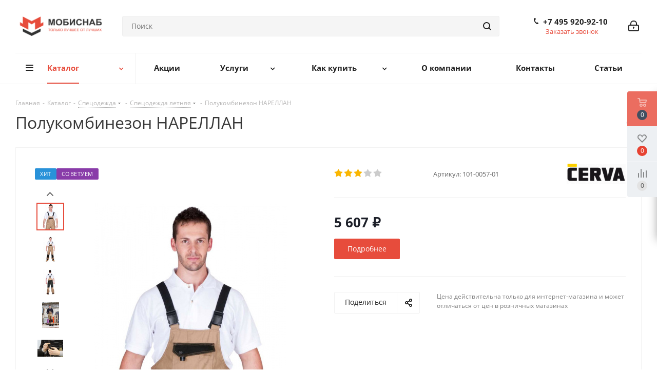

--- FILE ---
content_type: text/html; charset=UTF-8
request_url: https://mobisnab.ru/catalog/spetsodezhda/letnyaya/739/
body_size: 69367
content:

<!DOCTYPE html>
<html xmlns="http://www.w3.org/1999/xhtml" xml:lang="ru" lang="ru" >
<head><link rel="canonical" href="https://mobisnab.ru/catalog/spetsodezhda/letnyaya/739/" />
	<title>Полукомбинезон НАРЕЛЛАН купить в Москве, цена</title>
	<meta name="viewport" content="initial-scale=1.0, width=device-width" />
	<meta name="HandheldFriendly" content="true" />
	<meta name="yes" content="yes" />
	<meta name="apple-mobile-web-app-status-bar-style" content="black" />
	<meta name="SKYPE_TOOLBAR" content="SKYPE_TOOLBAR_PARSER_COMPATIBLE" />
	<meta http-equiv="Content-Type" content="text/html; charset=UTF-8" />
<meta name="keywords" content="интернет-магазин, заказать, купить" />
<meta name="description" content="⭐⭐⭐⭐⭐ Полукомбинезон НАРЕЛЛАН купить оптом и в розницу недорого по цене от производителя. Доставка по Москве и России." />
<script data-skip-moving="true">(function(w, d, n) {var cl = "bx-core";var ht = d.documentElement;var htc = ht ? ht.className : undefined;if (htc === undefined || htc.indexOf(cl) !== -1){return;}var ua = n.userAgent;if (/(iPad;)|(iPhone;)/i.test(ua)){cl += " bx-ios";}else if (/Windows/i.test(ua)){cl += ' bx-win';}else if (/Macintosh/i.test(ua)){cl += " bx-mac";}else if (/Linux/i.test(ua) && !/Android/i.test(ua)){cl += " bx-linux";}else if (/Android/i.test(ua)){cl += " bx-android";}cl += (/(ipad|iphone|android|mobile|touch)/i.test(ua) ? " bx-touch" : " bx-no-touch");cl += w.devicePixelRatio && w.devicePixelRatio >= 2? " bx-retina": " bx-no-retina";var ieVersion = -1;if (/AppleWebKit/.test(ua)){cl += " bx-chrome";}else if (/Opera/.test(ua)){cl += " bx-opera";}else if (/Firefox/.test(ua)){cl += " bx-firefox";}ht.className = htc ? htc + " " + cl : cl;})(window, document, navigator);</script>


<link href="/bitrix/cache/css/s1/aspro_next/kernel_main/kernel_main_v1.css?174549599423659"  rel="stylesheet" />
<link href="https://fonts.googleapis.com/css?family=Open+Sans:300italic,400italic,600italic,700italic,800italic,400,300,500,600,700,800&subset=latin,cyrillic-ext"  rel="stylesheet" />
<link href="/bitrix/css/aspro.next/notice.min.css?16963356402906"  rel="stylesheet" />
<link href="/bitrix/js/ui/design-tokens/dist/ui.design-tokens.min.css?169205343022029"  rel="stylesheet" />
<link href="/bitrix/js/ui/fonts/opensans/ui.font.opensans.min.css?16920527852320"  rel="stylesheet" />
<link href="/bitrix/js/main/popup/dist/main.popup.bundle.min.css?169205369026598"  rel="stylesheet" />
<link href="/bitrix/js/main/loader/dist/loader.bundle.min.css?15831511062029"  rel="stylesheet" />
<link href="/bitrix/js/main/core/css/core_viewer.min.css?169205321258244"  rel="stylesheet" />
<link href="/bitrix/js/ui/entity-selector/dist/entity-selector.bundle.min.css?169205343327354"  rel="stylesheet" />
<link href="/bitrix/js/ui/buttons/dist/ui.buttons.bundle.min.css?169205342826459"  rel="stylesheet" />
<link href="/bitrix/js/ui/cnt/ui.cnt.min.css?16920534283920"  rel="stylesheet" />
<link href="/bitrix/js/fileman/html_editor/html-editor.min.css?169205368055658"  rel="stylesheet" />
<link href="/bitrix/cache/css/s1/aspro_next/page_ecdc6d0b7d50c160e77ac82c673df5f5/page_ecdc6d0b7d50c160e77ac82c673df5f5_v1.css?174548792634501"  rel="stylesheet" />
<link href="/bitrix/cache/css/s1/aspro_next/default_11a442e5038c5ab210dbdeeee058c4e9/default_11a442e5038c5ab210dbdeeee058c4e9_v1.css?174548800329243"  rel="stylesheet" />
<link href="/bitrix/panel/main/popup.min.css?169205321220774"  rel="stylesheet" />
<link href="/bitrix/cache/css/s1/aspro_next/template_b8001469e737c2a27c6b572992315b3a/template_b8001469e737c2a27c6b572992315b3a_v1.css?17616576311250949"  data-template-style="true" rel="stylesheet" />




<script type="extension/settings" data-extension="ui.entity-selector">{"extensions":["catalog.entity-selector","landing.entity-selector","seo.entity-selector"]}</script>
<script type="extension/settings" data-extension="catalog.entity-selector">{"entities":[{"id":"product","options":{"dynamicLoad":true,"dynamicSearch":true,"searchFields":[{"name":"supertitle","type":"string","system":true},{"name":"SEARCH_PROPERTIES","type":"string"},{"name":"PREVIEW_TEXT","type":"string"},{"name":"DETAIL_TEXT","type":"string"},{"name":"PARENT_NAME","type":"string"},{"name":"PARENT_SEARCH_PROPERTIES","type":"string"},{"name":"PARENT_PREVIEW_TEXT","type":"string"},{"name":"PARENT_DETAIL_TEXT","type":"string"}],"itemOptions":{"default":{"avatar":"\/bitrix\/js\/catalog\/entity-selector\/src\/images\/product.svg","captionOptions":{"fitContent":true,"maxWidth":150}}}}},{"id":"product_variation","options":{"dynamicLoad":false,"dynamicSearch":true,"searchFields":[{"name":"supertitle","type":"string","system":true},{"name":"SEARCH_PROPERTIES","type":"string"},{"name":"PREVIEW_TEXT","type":"string"},{"name":"DETAIL_TEXT","type":"string"},{"name":"PARENT_NAME","type":"string"},{"name":"PARENT_SEARCH_PROPERTIES","type":"string"},{"name":"PARENT_PREVIEW_TEXT","type":"string"},{"name":"PARENT_DETAIL_TEXT","type":"string"}],"itemOptions":{"default":{"avatar":"\/bitrix\/js\/catalog\/entity-selector\/src\/images\/product.svg","captionOptions":{"fitContent":true,"maxWidth":150}}}}},{"id":"variation","options":{"dynamicLoad":true,"dynamicSearch":true,"searchFields":[{"name":"supertitle","type":"string","system":true},{"name":"SEARCH_PROPERTIES","type":"string"},{"name":"PREVIEW_TEXT","type":"string"},{"name":"DETAIL_TEXT","type":"string"},{"name":"PARENT_NAME","type":"string"},{"name":"PARENT_SEARCH_PROPERTIES","type":"string"},{"name":"PARENT_PREVIEW_TEXT","type":"string"},{"name":"PARENT_DETAIL_TEXT","type":"string"}],"itemOptions":{"default":{"avatar":"\/bitrix\/js\/catalog\/entity-selector\/src\/images\/product.svg","captionOptions":{"fitContent":true,"maxWidth":150}}}}},{"id":"store","options":{"itemOptions":{"default":{"avatar":"\/bitrix\/js\/catalog\/entity-selector\/src\/images\/store.svg"}}}},{"id":"dynamic","options":{"itemOptions":{"default":{"avatar":"\/bitrix\/js\/catalog\/entity-selector\/src\/images\/dynamic.svg"}}}},{"id":"agent-contractor-product-variation","options":{"dynamicLoad":true,"dynamicSearch":true,"searchFields":[{"name":"supertitle","type":"string","system":true},{"name":"SEARCH_PROPERTIES","type":"string"},{"name":"PREVIEW_TEXT","type":"string"},{"name":"DETAIL_TEXT","type":"string"},{"name":"PARENT_NAME","type":"string"},{"name":"PARENT_SEARCH_PROPERTIES","type":"string"},{"name":"PARENT_PREVIEW_TEXT","type":"string"},{"name":"PARENT_DETAIL_TEXT","type":"string"}],"itemOptions":{"default":{"avatar":"\/bitrix\/js\/catalog\/entity-selector\/src\/images\/product.svg","captionOptions":{"fitContent":true,"maxWidth":150}}}}},{"id":"agent-contractor-section","options":{"dynamicLoad":true,"dynamicSearch":true,"searchFields":[{"name":"supertitle","type":"string","system":true},{"name":"SEARCH_PROPERTIES","type":"string"},{"name":"PREVIEW_TEXT","type":"string"},{"name":"DETAIL_TEXT","type":"string"},{"name":"PARENT_NAME","type":"string"},{"name":"PARENT_SEARCH_PROPERTIES","type":"string"},{"name":"PARENT_PREVIEW_TEXT","type":"string"},{"name":"PARENT_DETAIL_TEXT","type":"string"}],"itemOptions":{"default":{"avatar":"\/bitrix\/js\/catalog\/entity-selector\/src\/images\/product.svg","captionOptions":{"fitContent":true,"maxWidth":150}}},"tagOptions":{"default":{"textColor":"#535c69","bgColor":"#d2f95f"}}}}]}</script>
<script type="extension/settings" data-extension="landing.entity-selector">{"entities":[{"id":"landing","options":{"itemOptions":{"default":{"avatarOptions":{"bgSize":"cover"}},"folder":{"avatar":"\/bitrix\/js\/landing\/entity-selector\/src\/images\/icon-folder.svg"}},"dynamicLoad":true,"dynamicSearch":true}}]}</script>
<script type="extension/settings" data-extension="main.date">{"formats":{"FORMAT_DATE":"DD.MM.YYYY","FORMAT_DATETIME":"DD.MM.YYYY HH:MI:SS","SHORT_DATE_FORMAT":"d.m.Y","MEDIUM_DATE_FORMAT":"j M Y","LONG_DATE_FORMAT":"j F Y","DAY_MONTH_FORMAT":"j F","DAY_SHORT_MONTH_FORMAT":"j M","SHORT_DAY_OF_WEEK_MONTH_FORMAT":"D, j F","SHORT_DAY_OF_WEEK_SHORT_MONTH_FORMAT":"D, j M","DAY_OF_WEEK_MONTH_FORMAT":"l, j F","FULL_DATE_FORMAT":"l, j F  Y","SHORT_TIME_FORMAT":"H:i","LONG_TIME_FORMAT":"H:i:s"}}</script>



<script data-skip-moving='true'>window['asproRecaptcha'] = {params: {'recaptchaColor':'light','recaptchaLogoShow':'y','recaptchaSize':'normal','recaptchaBadge':'bottomright','recaptchaLang':'ru'},key: '6LfspUkoAAAAAGCA1apw5VFrRmf8wIGdeKVeW-tI',ver: '2'};</script>
<script data-skip-moving='true'>!function(c,t,n,p){function s(e){var a=t.getElementById(e);if(a&&!(a.className.indexOf("g-recaptcha")<0)&&c.grecaptcha)if("3"==c[p].ver)a.innerHTML='<textarea class="g-recaptcha-response" style="display:none;resize:0;" name="g-recaptcha-response"></textarea>',grecaptcha.ready(function(){grecaptcha.execute(c[p].key,{action:"maxscore"}).then(function(e){a.innerHTML='<textarea class="g-recaptcha-response" style="display:none;resize:0;" name="g-recaptcha-response">'+e+"</textarea>"})});else{if(a.children.length)return;var r=grecaptcha.render(e,{sitekey:c[p].key+"",theme:c[p].params.recaptchaColor+"",size:c[p].params.recaptchaSize+"",callback:"onCaptchaVerify"+c[p].params.recaptchaSize,badge:c[p].params.recaptchaBadge});$(a).attr("data-widgetid",r)}}c.onLoadRenderRecaptcha=function(){var e=[];for(var a in c[n].args)if(c[n].args.hasOwnProperty(a)){var r=c[n].args[a][0];-1==e.indexOf(r)&&(e.push(r),s(r))}c[n]=function(e){s(e)}},c[n]=c[n]||function(){var e,a,r;c[n].args=c[n].args||[],c[n].args.push(arguments),a="recaptchaApiLoader",(e=t).getElementById(a)||((r=e.createElement("script")).id=a,r.src="//www.google.com/recaptcha/api.js?hl="+c[p].params.recaptchaLang+"&onload=onLoadRenderRecaptcha&render="+("3"==c[p].ver?c[p].key:"explicit"),e.head.appendChild(r))}}(window,document,"renderRecaptchaById","asproRecaptcha");</script>
<script data-skip-moving='true'>!function(){function d(a){for(var e=a;e;)if("form"===(e=e.parentNode).nodeName.toLowerCase())return e;return null}function i(a){var e=[],t=null,n=!1;void 0!==a&&(n=null!==a),t=n?a.getElementsByTagName("input"):document.getElementsByName("captcha_word");for(var r=0;r<t.length;r++)"captcha_word"===t[r].name&&e.push(t[r]);return e}function l(a){for(var e=[],t=a.getElementsByTagName("img"),n=0;n<t.length;n++)!/\/bitrix\/tools\/captcha.php\?(captcha_code|captcha_sid)=[^>]*?/i.test(t[n].src)&&"captcha"!==t[n].id||e.push(t[n]);return e}function h(a){var e="recaptcha-dynamic-"+(new Date).getTime();if(null!==document.getElementById(e)){for(var t=null;t=Math.floor(65535*Math.random()),null!==document.getElementById(e+t););e+=t}var n=document.createElement("div");n.id=e,n.className="g-recaptcha",n.attributes["data-sitekey"]=window.asproRecaptcha.key,a.parentNode&&(a.parentNode.className+=" recaptcha_text",a.parentNode.replaceChild(n,a)),"3"==window.asproRecaptcha.ver&&(a.closest(".captcha-row").style.display="none"),renderRecaptchaById(e)}function a(){for(var a,e,t,n,r=function(){var a=i(null);if(0===a.length)return[];for(var e=[],t=0;t<a.length;t++){var n=d(a[t]);null!==n&&e.push(n)}return e}(),c=0;c<r.length;c++){var o=r[c],p=i(o);if(0!==p.length){var s=l(o);if(0!==s.length){for(a=0;a<p.length;a++)h(p[a]);for(a=0;a<s.length;a++)t=s[a],n="[data-uri]",t.attributes.src=n,t.style.display="none","src"in t&&(t.parentNode&&-1===t.parentNode.className.indexOf("recaptcha_tmp_img")&&(t.parentNode.className+=" recaptcha_tmp_img"),t.src=n);e=o,"function"==typeof $&&$(e).find(".captcha-row label > span").length&&$(e).find(".captcha-row label > span").html(BX.message("RECAPTCHA_TEXT")+' <span class="star">*</span>')}}}}document.addEventListener?document.addEventListener("DOMNodeInserted",function(){try{return(function(){if("undefined"!=typeof renderRecaptchaById)for(var a=document.getElementsByClassName("g-recaptcha"),e=0;e<a.length;e++){var t=a[e];if(0===t.innerHTML.length){var n=t.id;if("string"==typeof n&&0!==n.length){if("3"==window.asproRecaptcha.ver)t.closest(".captcha-row").style.display="none";else if("function"==typeof $){var r=$(t).closest(".captcha-row");r.length&&(r.addClass(window.asproRecaptcha.params.recaptchaSize+" logo_captcha_"+window.asproRecaptcha.params.recaptchaLogoShow+" "+window.asproRecaptcha.params.recaptchaBadge),r.find(".captcha_image").addClass("recaptcha_tmp_img"),r.find(".captcha_input").addClass("recaptcha_text"),"invisible"!==window.asproRecaptcha.params.recaptchaSize&&(r.find("input.recaptcha").length||$('<input type="text" class="recaptcha" value="" />').appendTo(r)))}renderRecaptchaById(n)}}}}(),window.renderRecaptchaById&&window.asproRecaptcha&&window.asproRecaptcha.key)?(a(),!0):(console.error("Bad captcha keys or module error"),!0)}catch(a){return console.error(a),!0}},!1):console.warn("Your browser does not support dynamic ReCaptcha replacement")}();</script>
<link rel="shortcut icon" href="/favicon.png" type="image/png" />
<link rel="apple-touch-icon" sizes="180x180" href="/upload/CNext/418/4182bd5006786649837a0d7e97f6e4e8.png" />
<style>html {--border-radius:8px;--theme-base-color:#e74c3c;--theme-base-color-hue:6;--theme-base-color-saturation:78%;--theme-base-color-lightness:57%;--theme-base-opacity-color:#e74c3c1a;--theme-more-color:#e74c3c;--theme-more-color-hue:6;--theme-more-color-saturation:78%;--theme-more-color-lightness:57%;--theme-lightness-hover-diff:6%;}</style>
<meta property="og:description" content="Спецодежда Cerva НАРЕЛЛАН - прочнее только броня!" />
<meta property="og:image" content="https://mobisnab.ru/upload/iblock/fac/fac79d16f0b8c94b7a0a3a64159c487f.jpg" />
<link rel="image_src" href="https://mobisnab.ru/upload/iblock/fac/fac79d16f0b8c94b7a0a3a64159c487f.jpg"  />
<meta property="og:title" content="Полукомбинезон НАРЕЛЛАН купить в Москве, цена" />
<meta property="og:type" content="website" />
<meta property="og:url" content="https://mobisnab.ru/catalog/spetsodezhda/letnyaya/739/" />



		</head>
<body class="site_s1 fill_bg_n " id="main">
	<div id="panel"></div>
	
	
				<!--'start_frame_cache_basketitems-component-block'-->												<div id="ajax_basket"></div>
					<!--'end_frame_cache_basketitems-component-block'-->						
		
						<div class="modal_back" style="display: none;">
		<div class="modal_content" style="display: none;">
			<div class="modal_header">
				<h3 class="modal_title up">Выбрать размер</h3>
				<button class="close" data-dismiss="modal" aria-hidden="true">
					<img src="/catalog/close_form.png" alt="close">
				</button>
			</div>
			<form method="post" class="add_basket" action="">
				<div class="optioned_property">
			        <table class="table table-striped">
			            <thead>
			            <tr>
			                <th width="100%">Размеры</th>
			                <th>Количество</th>
			            </tr>
			            </thead>
			            <tbody class="reload_razmer">
			            
						</tbody>
					</table>
				</div>			
				<input type="submit" value="Добавить в корзину">
			</form>
		</div>
	</div>
	
	<div class="wrapper1  header_bglight catalog_page basket_fly basket_fill_WHITE side_LEFT catalog_icons_N banner_auto with_fast_view mheader-v1 header-v5 regions_N fill_N footer-v1 front-vindex2 mfixed_Y mfixed_view_always title-v1 with_phones store_LIST_AMOUNT">
		
		<div class="header_wrap visible-lg visible-md title-v1">
			<header id="header">
				<div class="header-v5 header-wrapper">
	<div class="logo_and_menu-row">
		<div class="logo-row">
			<div class="maxwidth-theme">
				<div class="row">
					<div class="logo-block col-md-2 col-sm-3">
						<div class="logo">
							<a href="/"><img src="/upload/CNext/ff2/ff2d1b0d258307d5de36397632c6ec86.png" alt="Спецодежда для профессионалов" title="Спецодежда для профессионалов" data-src="" /></a>						</div>
					</div>
										<div class="col-md-3 search_wrap">
						<div class="search-block inner-table-block">
											<div class="search-wrapper">
				<div id="title-search_fixed">
					<form action="/catalog/" class="search">
						<div class="search-input-div">
							<input class="search-input" id="title-search-input_fixed" type="text" name="q" value="" placeholder="Поиск" size="20" maxlength="50" autocomplete="off" />
						</div>
						<div class="search-button-div">
							<button class="btn btn-search" type="submit" name="s" value="Найти"><i class="svg svg-search svg-black"></i></button>
							<span class="close-block inline-search-hide"><span class="svg svg-close close-icons"></span></span>
						</div>
					</form>
				</div>
			</div>
							</div>
					</div>
					<div class="right-icons pull-right">
						<div class="pull-right">
																		</div>
						<div class="pull-right">
							<div class="wrap_icon inner-table-block">
										
		<!--'start_frame_cache_header-auth-block1'-->							<!-- noindex --><a rel="nofollow" title="Мой кабинет" class="personal-link dark-color animate-load" data-event="jqm" data-param-type="auth" data-param-backurl="/catalog/spetsodezhda/letnyaya/739/" data-name="auth" href="/personal/"><i class="svg inline big svg-inline-cabinet" aria-hidden="true" title="Мой кабинет"><svg xmlns="http://www.w3.org/2000/svg" width="21" height="21" viewBox="0 0 21 21">
  <defs>
    <style>
      .loccls-1 {
        fill: #222;
        fill-rule: evenodd;
      }
    </style>
  </defs>
  <path data-name="Rounded Rectangle 110" class="loccls-1" d="M1433,132h-15a3,3,0,0,1-3-3v-7a3,3,0,0,1,3-3h1v-2a6,6,0,0,1,6-6h1a6,6,0,0,1,6,6v2h1a3,3,0,0,1,3,3v7A3,3,0,0,1,1433,132Zm-3-15a4,4,0,0,0-4-4h-1a4,4,0,0,0-4,4v2h9v-2Zm4,5a1,1,0,0,0-1-1h-15a1,1,0,0,0-1,1v7a1,1,0,0,0,1,1h15a1,1,0,0,0,1-1v-7Zm-8,3.9v1.6a0.5,0.5,0,1,1-1,0v-1.6A1.5,1.5,0,1,1,1426,125.9Z" transform="translate(-1415 -111)"/>
</svg>
</i></a><!-- /noindex -->									<!--'end_frame_cache_header-auth-block1'-->								</div>
						</div>
						<div class="pull-right">
							<div class="wrap_icon inner-table-block">
								<div class="phone-block">
																			
	<div class="phone lg">
		<i class="svg svg-phone"></i>
		<a class="phone-block__item-link" rel="nofollow" href="tel:+74959209210">
			+7 495 920-92-10		</a>
					<div class="dropdown scrollbar">
				<div class="wrap">
											<div class="phone-block__item">
							<a class="phone-block__item-inner phone-block__item-link" rel="nofollow" href="tel:+74959209210">
								<span class="phone-block__item-text">
									+7 495 920-92-10									
																	</span>

															</a>
						</div>
									</div>
			</div>
			</div>
																												<div class="inline-block">
											<span class="callback-block animate-load twosmallfont colored" data-event="jqm" data-param-form_id="CALLBACK" data-name="callback">Заказать звонок</span>
										</div>
																	</div>
							</div>
						</div>
					</div>
				</div>
			</div>
		</div>	</div>
	<div class="menu-row middle-block bglight">
		<div class="maxwidth-theme">
			<div class="row">
				<div class="col-md-12">
					<div class="menu-only">
						<nav class="mega-menu sliced">
										<div class="table-menu ">
		<table>
			<tr>
									
										<td class="menu-item unvisible dropdown catalog wide_menu  active">
						<div class="wrap">
							<a class="dropdown-toggle" href="/catalog/">
								<div>
																		Каталог									<div class="line-wrapper"><span class="line"></span></div>
								</div>
							</a>
															<span class="tail"></span>
								<div class="dropdown-menu ">
									
										<div class="customScrollbar scrollbar">
											<ul class="menu-wrapper " >
																																																			<li class="dropdown-submenu  active has_img parent-items">
																																					<a href="/catalog/spetsodezhda/" title="Спецодежда">
						<div class="menu_img"><img src="/upload/resize_cache/iblock/0ad/60_60_1/0adc57883c4603ac19ba0e1ab405e657.png" alt="Спецодежда" title="Спецодежда" /></div>
					</a>
										<a href="/catalog/spetsodezhda/" title="Спецодежда"><span class="name">Спецодежда</span><span class="arrow"><i></i></span></a>
															<ul class="dropdown-menu toggle_menu">
																	<li class="menu-item   active">
							<a href="/catalog/spetsodezhda/letnyaya/" title="Спецодежда летняя"><span class="name">Спецодежда летняя</span></a>
													</li>
																	<li class="menu-item   ">
							<a href="/catalog/spetsodezhda/zimnyaya/" title="Спецодежда зимняя"><span class="name">Спецодежда зимняя</span></a>
													</li>
																	<li class="menu-item   ">
							<a href="/catalog/spetsodezhda/detskaya/" title="Детская спецодежда"><span class="name">Детская спецодежда</span></a>
													</li>
																	<li class="menu-item   ">
							<a href="/catalog/spetsodezhda/zashchitnaya_odezhda/" title="Защитная одежда"><span class="name">Защитная одежда</span></a>
													</li>
																	<li class="menu-item   ">
							<a href="/catalog/spetsodezhda/waterproof/" title="Влагозащитная одежда"><span class="name">Влагозащитная одежда</span></a>
													</li>
																	<li class="menu-item   ">
							<a href="/catalog/spetsodezhda/signalnaya_odezhda/" title="Сигнальная одежда"><span class="name">Сигнальная одежда</span></a>
													</li>
																	<li class="menu-item   ">
							<a href="/catalog/spetsodezhda/bele_natelnoe_trikotazhnye_izdeliya/" title="Белье нательное, трикотажные изделия"><span class="name">Белье нательное, трикотажные изделия</span></a>
													</li>
														</ul>
																																														</li>
																																																			<li class="dropdown-submenu   has_img parent-items">
																																					<a href="/catalog/spetsobuv/" title="Спецобувь">
						<div class="menu_img"><img src="/upload/resize_cache/iblock/151/60_60_1/1510e12ebd14fb2fd12fcd2c8cf7a4f5.png" alt="Спецобувь" title="Спецобувь" /></div>
					</a>
										<a href="/catalog/spetsobuv/" title="Спецобувь"><span class="name">Спецобувь</span><span class="arrow"><i></i></span></a>
															<ul class="dropdown-menu toggle_menu">
																	<li class="menu-item   ">
							<a href="/catalog/spetsobuv/summer/" title="Спецобувь летняя"><span class="name">Спецобувь летняя</span></a>
													</li>
																	<li class="menu-item   ">
							<a href="/catalog/spetsobuv/winter/" title="Зимняя спецобувь"><span class="name">Зимняя спецобувь</span></a>
													</li>
																	<li class="menu-item   ">
							<a href="/catalog/spetsobuv/vlagozashchitnaya/" title="Влагозащитная обувь"><span class="name">Влагозащитная обувь</span></a>
													</li>
																	<li class="menu-item   ">
							<a href="/catalog/spetsobuv/termostoykaya/" title="Термостойкая обувь"><span class="name">Термостойкая обувь</span></a>
													</li>
														</ul>
																																														</li>
																																																			<li class="dropdown-submenu   has_img parent-items">
																																					<a href="/catalog/sredstva_zashchity/" title="Средства защиты">
						<div class="menu_img"><img src="/upload/resize_cache/iblock/1f9/60_60_1/1f9284df168a883b1cd836e216223190.png" alt="Средства защиты" title="Средства защиты" /></div>
					</a>
										<a href="/catalog/sredstva_zashchity/" title="Средства защиты"><span class="name">Средства защиты</span><span class="arrow"><i></i></span></a>
															<ul class="dropdown-menu toggle_menu">
																	<li class="menu-item   ">
							<a href="/catalog/sredstva_zashchity/golovy/" title="Средства защиты головы"><span class="name">Средства защиты головы</span></a>
													</li>
																	<li class="menu-item   ">
							<a href="/catalog/sredstva_zashchity/dykhaniya/" title="Защита органов дыхания"><span class="name">Защита органов дыхания</span></a>
													</li>
																	<li class="menu-item   ">
							<a href="/catalog/sredstva_zashchity/sredstva_zashchity_ot_padeniya_s_vysoty/" title="Средства защиты от падения с высоты"><span class="name">Средства защиты от падения с высоты</span></a>
													</li>
																	<li class="menu-item   ">
							<a href="/catalog/sredstva_zashchity/sredstva_zashchity_litsa_i_organov_zreniya/" title="Средства защиты лица и органов зрения"><span class="name">Средства защиты лица и органов зрения</span></a>
													</li>
																	<li class="menu-item   ">
							<a href="/catalog/sredstva_zashchity/sredstva_zashchity_organa_slukha/" title="Средства защиты органа слуха"><span class="name">Средства защиты органа слуха</span></a>
													</li>
														</ul>
																																														</li>
																																																			<li class="   has_img parent-items">
																																					<a href="/catalog/golovnye_ubory/" title="Головные уборы">
						<div class="menu_img"><img src="/upload/resize_cache/iblock/ce3/60_60_1/ce3630add1f348b4ecf95487ad841733.png" alt="Головные уборы" title="Головные уборы" /></div>
					</a>
										<a href="/catalog/golovnye_ubory/" title="Головные уборы"><span class="name">Головные уборы</span></a>
																																														</li>
																																																			<li class="   has_img parent-items">
																																					<a href="/catalog/aksessuary/" title="Аксессуары">
						<div class="menu_img"><img src="/upload/resize_cache/iblock/5e7/60_60_1/5e79dc5b908d4415949524f938684c6e.png" alt="Аксессуары" title="Аксессуары" /></div>
					</a>
										<a href="/catalog/aksessuary/" title="Аксессуары"><span class="name">Аксессуары</span></a>
																																														</li>
																																																			<li class="   has_img parent-items">
																																					<a href="/catalog/ekzoskelet/" title="Экзоскелет">
						<div class="menu_img"><img src="/upload/resize_cache/iblock/f9c/60_60_1/f9ce7f3575b9f077d6d5fba9c36c639a.png" alt="Экзоскелет" title="Экзоскелет" /></div>
					</a>
										<a href="/catalog/ekzoskelet/" title="Экзоскелет"><span class="name">Экзоскелет</span></a>
																																														</li>
																							</ul>
										</div>

									
								</div>
													</div>
					</td>
									
										<td class="menu-item unvisible    ">
						<div class="wrap">
							<a class="" href="/sale/">
								<div>
																		Акции									<div class="line-wrapper"><span class="line"></span></div>
								</div>
							</a>
													</div>
					</td>
									
										<td class="menu-item unvisible dropdown   ">
						<div class="wrap">
							<a class="dropdown-toggle" href="/services/">
								<div>
																		Услуги									<div class="line-wrapper"><span class="line"></span></div>
								</div>
							</a>
															<span class="tail"></span>
								<div class="dropdown-menu ">
									
										<div class="customScrollbar scrollbar">
											<ul class="menu-wrapper " >
																																																			<li class="    parent-items">
																																			<a href="/services/nanesenie-logotipa/" title="Нанесение логотипа"><span class="name">Нанесение логотипа</span></a>
																																														</li>
																																																			<li class="    parent-items">
																																			<a href="/services/corporate-identity/" title="Фирменный стиль"><span class="name">Фирменный стиль</span></a>
																																														</li>
																																																			<li class="    parent-items">
																																			<a href="/services/branding/" title="Нанесение логотипа"><span class="name">Нанесение логотипа</span></a>
																																														</li>
																																																			<li class="    parent-items">
																																			<a href="/services/individualnyy-poshiv/" title="Индивидуальный пошив"><span class="name">Индивидуальный пошив</span></a>
																																														</li>
																																																			<li class="    parent-items">
																																			<a href="/services/equipment/" title="Комплектация"><span class="name">Комплектация</span></a>
																																														</li>
																							</ul>
										</div>

									
								</div>
													</div>
					</td>
									
										<td class="menu-item unvisible dropdown   ">
						<div class="wrap">
							<a class="dropdown-toggle" href="/help/">
								<div>
																		Как купить									<div class="line-wrapper"><span class="line"></span></div>
								</div>
							</a>
															<span class="tail"></span>
								<div class="dropdown-menu ">
									
										<div class="customScrollbar scrollbar">
											<ul class="menu-wrapper " >
																																																			<li class="    parent-items">
																																			<a href="/help/tablitsa-razmerov/" title="Таблица размеров"><span class="name">Таблица размеров</span></a>
																																														</li>
																																																			<li class="    parent-items">
																																			<a href="/help/payment/" title="Условия оплаты"><span class="name">Условия оплаты</span></a>
																																														</li>
																																																			<li class="    parent-items">
																																			<a href="/help/delivery/" title="Условия доставки"><span class="name">Условия доставки</span></a>
																																														</li>
																																																			<li class="    parent-items">
																																			<a href="/help/warranty/" title="Гарантия на товар"><span class="name">Гарантия на товар</span></a>
																																														</li>
																																																			<li class="    parent-items">
																																			<a href="/help/osnovnye-tr-ts-gost-i-tu/" title="Основные ТР ТС, ГОСТ и ТУ"><span class="name">Основные ТР ТС, ГОСТ и ТУ</span></a>
																																														</li>
																																																			<li class="    parent-items">
																																			<a href="/help/skhema-rayonirovaniya-rf/" title="Схема районирования РФ"><span class="name">Схема районирования РФ</span></a>
																																														</li>
																																																			<li class="    parent-items">
																																			<a href="/help/klass-zashity-signal-zhileta/" title="Класс защиты сигнального жилета"><span class="name">Класс защиты сигнального жилета</span></a>
																																														</li>
																																																			<li class="    parent-items">
																																			<a href="/help/tekhnologii-i-materialy/" title="Технологии и материалы"><span class="name">Технологии и материалы</span></a>
																																														</li>
																							</ul>
										</div>

									
								</div>
													</div>
					</td>
									
										<td class="menu-item unvisible    ">
						<div class="wrap">
							<a class="" href="/company/">
								<div>
																		О компании									<div class="line-wrapper"><span class="line"></span></div>
								</div>
							</a>
													</div>
					</td>
									
										<td class="menu-item unvisible    ">
						<div class="wrap">
							<a class="" href="/contacts/">
								<div>
																		Контакты									<div class="line-wrapper"><span class="line"></span></div>
								</div>
							</a>
													</div>
					</td>
									
										<td class="menu-item unvisible    ">
						<div class="wrap">
							<a class="" href="/blog/">
								<div>
																		Статьи									<div class="line-wrapper"><span class="line"></span></div>
								</div>
							</a>
													</div>
					</td>
				
				<td class="menu-item dropdown js-dropdown nosave unvisible">
					<div class="wrap">
						<a class="dropdown-toggle more-items" href="#">
							<span>Ещё</span>
						</a>
						<span class="tail"></span>
						<ul class="dropdown-menu"></ul>
					</div>
				</td>

			</tr>
		</table>
	</div>
						</nav>
					</div>
				</div>
			</div>
		</div>
	</div>
	<div class="line-row visible-xs"></div>
</div>			</header>
		</div>

					<div id="headerfixed">
				<div class="wrapper_inner">
	<div class="logo-row v1 row margin0">
		<div class="pull-left">
			<div class="inner-table-block sep-left nopadding logo-block">
				<div class="logo">
					<a href="/"><img src="/upload/CNext/ff2/ff2d1b0d258307d5de36397632c6ec86.png" alt="Спецодежда для профессионалов" title="Спецодежда для профессионалов" data-src="" /></a>				</div>
			</div>
		</div>
		<div class="pull-left">
			<div class="inner-table-block menu-block rows sep-left">
				<div class="title"><i class="svg svg-burger"></i>Меню&nbsp;&nbsp;<i class="fa fa-angle-down"></i></div>
				<div class="navs table-menu js-nav">
										<!-- noindex -->
						<ul class="nav nav-pills responsive-menu visible-xs" id="mainMenuF">
								<li class="dropdown active">
				<a class="dropdown-toggle" href="/catalog/" title="Каталог">
					Каталог											<i class="fa fa-angle-right"></i>
									</a>
									<ul class="dropdown-menu fixed_menu_ext">
																				<li class="dropdown-submenu dropdown-toggle active">
								<a href="/catalog/spetsodezhda/" title="Спецодежда">
									Спецодежда																			&nbsp;<i class="fa fa-angle-right"></i>
																	</a>
																	<ul class="dropdown-menu fixed_menu_ext">
																																<li class=" active">
												<a href="/catalog/spetsodezhda/letnyaya/" title="Спецодежда летняя">
													Спецодежда летняя																									</a>
																							</li>
																																<li class=" ">
												<a href="/catalog/spetsodezhda/zimnyaya/" title="Спецодежда зимняя">
													Спецодежда зимняя																									</a>
																							</li>
																																<li class=" ">
												<a href="/catalog/spetsodezhda/detskaya/" title="Детская спецодежда">
													Детская спецодежда																									</a>
																							</li>
																																<li class=" ">
												<a href="/catalog/spetsodezhda/zashchitnaya_odezhda/" title="Защитная одежда">
													Защитная одежда																									</a>
																							</li>
																																<li class=" ">
												<a href="/catalog/spetsodezhda/waterproof/" title="Влагозащитная одежда">
													Влагозащитная одежда																									</a>
																							</li>
																																<li class=" ">
												<a href="/catalog/spetsodezhda/signalnaya_odezhda/" title="Сигнальная одежда">
													Сигнальная одежда																									</a>
																							</li>
																																<li class=" ">
												<a href="/catalog/spetsodezhda/bele_natelnoe_trikotazhnye_izdeliya/" title="Белье нательное, трикотажные изделия">
													Белье нательное, трикотажные изделия																									</a>
																							</li>
																			</ul>
															</li>
																				<li class="dropdown-submenu dropdown-toggle ">
								<a href="/catalog/spetsobuv/" title="Спецобувь">
									Спецобувь																			&nbsp;<i class="fa fa-angle-right"></i>
																	</a>
																	<ul class="dropdown-menu fixed_menu_ext">
																																<li class=" ">
												<a href="/catalog/spetsobuv/summer/" title="Спецобувь летняя">
													Спецобувь летняя																									</a>
																							</li>
																																<li class=" ">
												<a href="/catalog/spetsobuv/winter/" title="Зимняя спецобувь">
													Зимняя спецобувь																									</a>
																							</li>
																																<li class=" ">
												<a href="/catalog/spetsobuv/vlagozashchitnaya/" title="Влагозащитная обувь">
													Влагозащитная обувь																									</a>
																							</li>
																																<li class=" ">
												<a href="/catalog/spetsobuv/termostoykaya/" title="Термостойкая обувь">
													Термостойкая обувь																									</a>
																							</li>
																			</ul>
															</li>
																				<li class="dropdown-submenu dropdown-toggle ">
								<a href="/catalog/sredstva_zashchity/" title="Средства защиты">
									Средства защиты																			&nbsp;<i class="fa fa-angle-right"></i>
																	</a>
																	<ul class="dropdown-menu fixed_menu_ext">
																																<li class=" ">
												<a href="/catalog/sredstva_zashchity/golovy/" title="Средства защиты головы">
													Средства защиты головы																									</a>
																							</li>
																																<li class=" ">
												<a href="/catalog/sredstva_zashchity/dykhaniya/" title="Защита органов дыхания">
													Защита органов дыхания																									</a>
																							</li>
																																<li class=" ">
												<a href="/catalog/sredstva_zashchity/sredstva_zashchity_ot_padeniya_s_vysoty/" title="Средства защиты от падения с высоты">
													Средства защиты от падения с высоты																									</a>
																							</li>
																																<li class=" ">
												<a href="/catalog/sredstva_zashchity/sredstva_zashchity_litsa_i_organov_zreniya/" title="Средства защиты лица и органов зрения">
													Средства защиты лица и органов зрения																									</a>
																							</li>
																																<li class=" ">
												<a href="/catalog/sredstva_zashchity/sredstva_zashchity_organa_slukha/" title="Средства защиты органа слуха">
													Средства защиты органа слуха																									</a>
																							</li>
																			</ul>
															</li>
																				<li class=" ">
								<a href="/catalog/golovnye_ubory/" title="Головные уборы">
									Головные уборы																	</a>
															</li>
																				<li class=" ">
								<a href="/catalog/aksessuary/" title="Аксессуары">
									Аксессуары																	</a>
															</li>
																				<li class=" ">
								<a href="/catalog/ekzoskelet/" title="Экзоскелет">
									Экзоскелет																	</a>
															</li>
											</ul>
							</li>
								<li class=" ">
				<a class="" href="/sale/" title="Акции">
					Акции									</a>
							</li>
								<li class="dropdown ">
				<a class="dropdown-toggle" href="/services/" title="Услуги">
					Услуги											<i class="fa fa-angle-right"></i>
									</a>
									<ul class="dropdown-menu fixed_menu_ext">
																				<li class=" ">
								<a href="/services/nanesenie-logotipa/" title="Нанесение логотипа">
									Нанесение логотипа																	</a>
															</li>
																				<li class=" ">
								<a href="/services/corporate-identity/" title="Фирменный стиль">
									Фирменный стиль																	</a>
															</li>
																				<li class=" ">
								<a href="/services/branding/" title="Нанесение логотипа">
									Нанесение логотипа																	</a>
															</li>
																				<li class=" ">
								<a href="/services/individualnyy-poshiv/" title="Индивидуальный пошив">
									Индивидуальный пошив																	</a>
															</li>
																				<li class=" ">
								<a href="/services/equipment/" title="Комплектация">
									Комплектация																	</a>
															</li>
											</ul>
							</li>
								<li class="dropdown ">
				<a class="dropdown-toggle" href="/help/" title="Как купить">
					Как купить											<i class="fa fa-angle-right"></i>
									</a>
									<ul class="dropdown-menu fixed_menu_ext">
																				<li class=" ">
								<a href="/help/tablitsa-razmerov/" title="Таблица размеров">
									Таблица размеров																	</a>
															</li>
																				<li class=" ">
								<a href="/help/payment/" title="Условия оплаты">
									Условия оплаты																	</a>
															</li>
																				<li class=" ">
								<a href="/help/delivery/" title="Условия доставки">
									Условия доставки																	</a>
															</li>
																				<li class=" ">
								<a href="/help/warranty/" title="Гарантия на товар">
									Гарантия на товар																	</a>
															</li>
																				<li class=" ">
								<a href="/help/osnovnye-tr-ts-gost-i-tu/" title="Основные ТР ТС, ГОСТ и ТУ">
									Основные ТР ТС, ГОСТ и ТУ																	</a>
															</li>
																				<li class=" ">
								<a href="/help/skhema-rayonirovaniya-rf/" title="Схема районирования РФ">
									Схема районирования РФ																	</a>
															</li>
																				<li class=" ">
								<a href="/help/klass-zashity-signal-zhileta/" title="Класс защиты сигнального жилета">
									Класс защиты сигнального жилета																	</a>
															</li>
																				<li class=" ">
								<a href="/help/tekhnologii-i-materialy/" title="Технологии и материалы">
									Технологии и материалы																	</a>
															</li>
											</ul>
							</li>
								<li class=" ">
				<a class="" href="/company/" title="О компании">
					О компании									</a>
							</li>
								<li class=" ">
				<a class="" href="/contacts/" title="Контакты">
					Контакты									</a>
							</li>
								<li class=" ">
				<a class="" href="/blog/" title="Статьи">
					Статьи									</a>
							</li>
			</ul>
					<!-- /noindex -->
														</div>
			</div>
		</div>
		<div class="pull-right">
										</div>
		<div class="pull-right">
			<div class="inner-table-block small-block">
				<div class="wrap_icon wrap_cabinet">
							
		<!--'start_frame_cache_header-auth-block2'-->							<!-- noindex --><a rel="nofollow" title="Мой кабинет" class="personal-link dark-color animate-load" data-event="jqm" data-param-type="auth" data-param-backurl="/catalog/spetsodezhda/letnyaya/739/" data-name="auth" href="/personal/"><i class="svg inline big svg-inline-cabinet" aria-hidden="true" title="Мой кабинет"><svg xmlns="http://www.w3.org/2000/svg" width="21" height="21" viewBox="0 0 21 21">
  <defs>
    <style>
      .loccls-1 {
        fill: #222;
        fill-rule: evenodd;
      }
    </style>
  </defs>
  <path data-name="Rounded Rectangle 110" class="loccls-1" d="M1433,132h-15a3,3,0,0,1-3-3v-7a3,3,0,0,1,3-3h1v-2a6,6,0,0,1,6-6h1a6,6,0,0,1,6,6v2h1a3,3,0,0,1,3,3v7A3,3,0,0,1,1433,132Zm-3-15a4,4,0,0,0-4-4h-1a4,4,0,0,0-4,4v2h9v-2Zm4,5a1,1,0,0,0-1-1h-15a1,1,0,0,0-1,1v7a1,1,0,0,0,1,1h15a1,1,0,0,0,1-1v-7Zm-8,3.9v1.6a0.5,0.5,0,1,1-1,0v-1.6A1.5,1.5,0,1,1,1426,125.9Z" transform="translate(-1415 -111)"/>
</svg>
</i></a><!-- /noindex -->									<!--'end_frame_cache_header-auth-block2'-->					</div>
			</div>
		</div>
					<div class="pull-right">
				<div class="inner-table-block">
					<div class="animate-load btn btn-default white btn-sm" data-event="jqm" data-param-form_id="CALLBACK" data-name="callback">
						<span>Заказать звонок</span>
					</div>
				</div>
			</div>
							<div class="pull-right logo_and_menu-row">
				<div class="inner-table-block phones phone-block">
					
	<div class="phone">
		<i class="svg svg-phone"></i>
		<a class="phone-block__item-link" rel="nofollow" href="tel:+74959209210">
			+7 495 920-92-10		</a>
					<div class="dropdown scrollbar">
				<div class="wrap">
											<div class="phone-block__item">
							<a class="phone-block__item-inner phone-block__item-link" rel="nofollow" href="tel:+74959209210">
								<span class="phone-block__item-text">
									+7 495 920-92-10									
																	</span>

															</a>
						</div>
									</div>
			</div>
			</div>
				</div>
			</div>
				<div class="nopadding hidden-sm hidden-xs search animation-width">
			<div class="inner-table-block">
												<div class="search-wrapper">
				<div id="title-search_fixedtf">
					<form action="/catalog/" class="search">
						<div class="search-input-div">
							<input class="search-input" id="title-search-input_fixedtf" type="text" name="q" value="" placeholder="Поиск" size="20" maxlength="50" autocomplete="off" />
						</div>
						<div class="search-button-div">
							<button class="btn btn-search" type="submit" name="s" value="Найти"><i class="svg svg-search svg-black"></i></button>
							<span class="close-block inline-search-hide"><span class="svg svg-close close-icons"></span></span>
						</div>
					</form>
				</div>
			</div>
				</div>
		</div>
	</div>
</div>			</div>
		
		<div id="mobileheader" class="visible-xs visible-sm">
			<div class="mobileheader-v1">
	<div class="burger pull-left">
		<i class="svg inline  svg-inline-burger dark" aria-hidden="true" ><svg xmlns="http://www.w3.org/2000/svg" width="18" height="16" viewBox="0 0 18 16">
  <defs>
    <style>
      .bu_bw_cls-1 {
        fill: #222;
        fill-rule: evenodd;
      }
    </style>
  </defs>
  <path data-name="Rounded Rectangle 81 copy 2" class="bu_bw_cls-1" d="M330,114h16a1,1,0,0,1,1,1h0a1,1,0,0,1-1,1H330a1,1,0,0,1-1-1h0A1,1,0,0,1,330,114Zm0,7h16a1,1,0,0,1,1,1h0a1,1,0,0,1-1,1H330a1,1,0,0,1-1-1h0A1,1,0,0,1,330,121Zm0,7h16a1,1,0,0,1,1,1h0a1,1,0,0,1-1,1H330a1,1,0,0,1-1-1h0A1,1,0,0,1,330,128Z" transform="translate(-329 -114)"/>
</svg>
</i>		<i class="svg inline  svg-inline-close dark" aria-hidden="true" ><svg xmlns="http://www.w3.org/2000/svg" width="16" height="16" viewBox="0 0 16 16">
  <defs>
    <style>
      .cccls-1 {
        fill: #222;
        fill-rule: evenodd;
      }
    </style>
  </defs>
  <path data-name="Rounded Rectangle 114 copy 3" class="cccls-1" d="M334.411,138l6.3,6.3a1,1,0,0,1,0,1.414,0.992,0.992,0,0,1-1.408,0l-6.3-6.306-6.3,6.306a1,1,0,0,1-1.409-1.414l6.3-6.3-6.293-6.3a1,1,0,0,1,1.409-1.414l6.3,6.3,6.3-6.3A1,1,0,0,1,340.7,131.7Z" transform="translate(-325 -130)"/>
</svg>
</i>	</div>
	<div class="logo-block pull-left">
		<div class="logo">
			<a href="/"><img src="/upload/CNext/ff2/ff2d1b0d258307d5de36397632c6ec86.png" alt="Спецодежда для профессионалов" title="Спецодежда для профессионалов" data-src="" /></a>		</div>
	</div>
	<div class="right-icons pull-right">
		<div class="pull-right">
			<div class="wrap_icon">
				<button class="top-btn inline-search-show twosmallfont">
					<i class="svg inline  svg-inline-search big" aria-hidden="true" ><svg xmlns="http://www.w3.org/2000/svg" width="21" height="21" viewBox="0 0 21 21">
  <defs>
    <style>
      .sscls-1 {
        fill: #222;
        fill-rule: evenodd;
      }
    </style>
  </defs>
  <path data-name="Rounded Rectangle 106" class="sscls-1" d="M1590.71,131.709a1,1,0,0,1-1.42,0l-4.68-4.677a9.069,9.069,0,1,1,1.42-1.427l4.68,4.678A1,1,0,0,1,1590.71,131.709ZM1579,113a7,7,0,1,0,7,7A7,7,0,0,0,1579,113Z" transform="translate(-1570 -111)"/>
</svg>
</i>				</button>
			</div>
		</div>
		<div class="pull-right">
			<div class="wrap_icon wrap_basket">
											<!--'start_frame_cache_header-basket-with-compare-block3'-->														<!--noindex-->
			<a class="basket-link compare   big " href="/catalog/compare.php" title="Список сравниваемых элементов">
		<span class="js-basket-block"><i class="svg inline  svg-inline-compare big" aria-hidden="true" ><svg xmlns="http://www.w3.org/2000/svg" width="21" height="21" viewBox="0 0 21 21">
  <defs>
    <style>
      .comcls-1 {
        fill: #222;
        fill-rule: evenodd;
      }
    </style>
  </defs>
  <path class="comcls-1" d="M20,4h0a1,1,0,0,1,1,1V21H19V5A1,1,0,0,1,20,4ZM14,7h0a1,1,0,0,1,1,1V21H13V8A1,1,0,0,1,14,7ZM8,1A1,1,0,0,1,9,2V21H7V2A1,1,0,0,1,8,1ZM2,9H2a1,1,0,0,1,1,1V21H1V10A1,1,0,0,1,2,9ZM0,0H1V1H0V0ZM0,0H1V1H0V0Z"/>
</svg>
</i><span class="title dark_link">Сравнение</span><span class="count">0</span></span>
	</a>
	<!--/noindex-->																		<!-- noindex -->
											<a rel="nofollow" class="basket-link delay  big " href="/basket/#delayed" title="Список отложенных товаров пуст">
							<span class="js-basket-block">
								<i class="svg inline  svg-inline-wish big" aria-hidden="true" ><svg xmlns="http://www.w3.org/2000/svg" width="22.969" height="21" viewBox="0 0 22.969 21">
  <defs>
    <style>
      .whcls-1 {
        fill: #222;
        fill-rule: evenodd;
      }
    </style>
  </defs>
  <path class="whcls-1" d="M21.028,10.68L11.721,20H11.339L2.081,10.79A6.19,6.19,0,0,1,6.178,0a6.118,6.118,0,0,1,5.383,3.259A6.081,6.081,0,0,1,23.032,6.147,6.142,6.142,0,0,1,21.028,10.68ZM19.861,9.172h0l-8.176,8.163H11.369L3.278,9.29l0.01-.009A4.276,4.276,0,0,1,6.277,1.986,4.2,4.2,0,0,1,9.632,3.676l0.012-.01,0.064,0.1c0.077,0.107.142,0.22,0.208,0.334l1.692,2.716,1.479-2.462a4.23,4.23,0,0,1,.39-0.65l0.036-.06L13.52,3.653a4.173,4.173,0,0,1,3.326-1.672A4.243,4.243,0,0,1,19.861,9.172ZM22,20h1v1H22V20Zm0,0h1v1H22V20Z" transform="translate(-0.031)"/>
</svg>
</i>								<span class="title dark_link">Отложенные</span>
								<span class="count">0</span>
							</span>
						</a>
																<a rel="nofollow" class="basket-link basket   big " href="/basket/" title="Корзина пуста">
							<span class="js-basket-block">
								<i class="svg inline  svg-inline-basket big" aria-hidden="true" ><svg xmlns="http://www.w3.org/2000/svg" width="22" height="21" viewBox="0 0 22 21">
  <defs>
    <style>
      .ba_bb_cls-1 {
        fill: #222;
        fill-rule: evenodd;
      }
    </style>
  </defs>
  <path data-name="Ellipse 2 copy 6" class="ba_bb_cls-1" d="M1507,122l-0.99,1.009L1492,123l-1-1-1-9h-3a0.88,0.88,0,0,1-1-1,1.059,1.059,0,0,1,1.22-1h2.45c0.31,0,.63.006,0.63,0.006a1.272,1.272,0,0,1,1.4.917l0.41,3.077H1507l1,1v1ZM1492.24,117l0.43,3.995h12.69l0.82-4Zm2.27,7.989a3.5,3.5,0,1,1-3.5,3.5A3.495,3.495,0,0,1,1494.51,124.993Zm8.99,0a3.5,3.5,0,1,1-3.49,3.5A3.5,3.5,0,0,1,1503.5,124.993Zm-9,2.006a1.5,1.5,0,1,1-1.5,1.5A1.5,1.5,0,0,1,1494.5,127Zm9,0a1.5,1.5,0,1,1-1.5,1.5A1.5,1.5,0,0,1,1503.5,127Z" transform="translate(-1486 -111)"/>
</svg>
</i>																<span class="title dark_link">Корзина<span class="count">0</span></span>
																<span class="count">0</span>
							</span>
						</a>
						<span class="basket_hover_block loading_block loading_block_content"></span>
										<!-- /noindex -->
							<!--'end_frame_cache_header-basket-with-compare-block3'-->						</div>
		</div>
		<div class="pull-right">
			<div class="wrap_icon wrap_cabinet">
						
		<!--'start_frame_cache_header-auth-block3'-->							<!-- noindex --><a rel="nofollow" title="Мой кабинет" class="personal-link dark-color animate-load" data-event="jqm" data-param-type="auth" data-param-backurl="/catalog/spetsodezhda/letnyaya/739/" data-name="auth" href="/personal/"><i class="svg inline big svg-inline-cabinet" aria-hidden="true" title="Мой кабинет"><svg xmlns="http://www.w3.org/2000/svg" width="21" height="21" viewBox="0 0 21 21">
  <defs>
    <style>
      .loccls-1 {
        fill: #222;
        fill-rule: evenodd;
      }
    </style>
  </defs>
  <path data-name="Rounded Rectangle 110" class="loccls-1" d="M1433,132h-15a3,3,0,0,1-3-3v-7a3,3,0,0,1,3-3h1v-2a6,6,0,0,1,6-6h1a6,6,0,0,1,6,6v2h1a3,3,0,0,1,3,3v7A3,3,0,0,1,1433,132Zm-3-15a4,4,0,0,0-4-4h-1a4,4,0,0,0-4,4v2h9v-2Zm4,5a1,1,0,0,0-1-1h-15a1,1,0,0,0-1,1v7a1,1,0,0,0,1,1h15a1,1,0,0,0,1-1v-7Zm-8,3.9v1.6a0.5,0.5,0,1,1-1,0v-1.6A1.5,1.5,0,1,1,1426,125.9Z" transform="translate(-1415 -111)"/>
</svg>
</i></a><!-- /noindex -->									<!--'end_frame_cache_header-auth-block3'-->				</div>
		</div>
			<div class="pull-right">
				<div class="wrap_icon wrap_phones">
					<i class="svg inline big svg-inline-phone" aria-hidden="true" ><svg width="21" height="21" viewBox="0 0 21 21" fill="none" xmlns="http://www.w3.org/2000/svg">
<path fill-rule="evenodd" clip-rule="evenodd" d="M18.9562 15.97L18.9893 16.3282C19.0225 16.688 18.9784 17.0504 18.8603 17.3911C18.6223 18.086 18.2725 18.7374 17.8248 19.3198L17.7228 19.4524L17.6003 19.5662C16.8841 20.2314 15.9875 20.6686 15.0247 20.8243C14.0374 21.0619 13.0068 21.0586 12.0201 20.814L11.9327 20.7924L11.8476 20.763C10.712 20.3703 9.65189 19.7871 8.71296 19.0385C8.03805 18.582 7.41051 18.0593 6.83973 17.4779L6.81497 17.4527L6.79112 17.4267C4.93379 15.3963 3.51439 13.0063 2.62127 10.4052L2.6087 10.3686L2.59756 10.3315C2.36555 9.5598 2.21268 8.76667 2.14121 7.9643C1.94289 6.79241 1.95348 5.59444 2.17289 4.42568L2.19092 4.32964L2.21822 4.23581C2.50215 3.26018 3.0258 2.37193 3.7404 1.65124C4.37452 0.908181 5.21642 0.370416 6.15867 0.107283L6.31009 0.0649959L6.46626 0.0468886C7.19658 -0.0377903 7.93564 -0.00763772 8.65659 0.136237C9.00082 0.203673 9.32799 0.34095 9.61768 0.540011L9.90227 0.735566L10.1048 1.01522C10.4774 1.52971 10.7173 2.12711 10.8045 2.75455C10.8555 2.95106 10.9033 3.13929 10.9499 3.32228C11.0504 3.71718 11.1446 4.08764 11.2499 4.46408C11.5034 5.03517 11.6255 5.65688 11.6059 6.28327L11.5984 6.52137L11.5353 6.75107C11.3812 7.31112 11.0546 7.68722 10.8349 7.8966C10.6059 8.11479 10.3642 8.2737 10.18 8.38262C9.89673 8.55014 9.57964 8.69619 9.32537 8.8079C9.74253 10.2012 10.5059 11.4681 11.5455 12.4901C11.7801 12.3252 12.0949 12.1097 12.412 11.941C12.6018 11.8401 12.8614 11.7177 13.1641 11.6357C13.4565 11.5565 13.9301 11.4761 14.4706 11.6169L14.6882 11.6736L14.8878 11.7772C15.4419 12.0649 15.9251 12.4708 16.3035 12.9654C16.5807 13.236 16.856 13.4937 17.1476 13.7666C17.2974 13.9068 17.4515 14.0511 17.6124 14.2032C18.118 14.5805 18.5261 15.0751 18.8003 15.6458L18.9562 15.97ZM16.3372 15.7502C16.6216 15.9408 16.8496 16.2039 16.9977 16.5121C17.0048 16.5888 16.9952 16.6661 16.9697 16.7388C16.8021 17.2295 16.5553 17.6895 16.2391 18.1009C15.795 18.5134 15.234 18.7788 14.6329 18.8608C13.9345 19.0423 13.2016 19.0464 12.5012 18.8728C11.5558 18.5459 10.675 18.0561 9.8991 17.4258C9.30961 17.0338 8.76259 16.5817 8.26682 16.0767C6.59456 14.2487 5.31682 12.0971 4.51287 9.75567C4.31227 9.08842 4.18279 8.40192 4.12658 7.70756C3.95389 6.74387 3.95792 5.75691 4.13855 4.79468C4.33628 4.11526 4.70731 3.49868 5.21539 3.00521C5.59617 2.53588 6.11383 2.19633 6.69661 2.03358C7.22119 1.97276 7.75206 1.99466 8.26981 2.09849C8.34699 2.11328 8.42029 2.14388 8.48501 2.18836C8.68416 2.46334 8.80487 2.78705 8.83429 3.12504C8.89113 3.34235 8.94665 3.56048 9.00218 3.77864C9.12067 4.24418 9.2392 4.70987 9.37072 5.16815C9.5371 5.49352 9.61831 5.85557 9.60687 6.22066C9.51714 6.54689 8.89276 6.81665 8.28746 7.07816C7.71809 7.32415 7.16561 7.56284 7.0909 7.83438C7.07157 8.17578 7.12971 8.51712 7.26102 8.83297C7.76313 10.9079 8.87896 12.7843 10.4636 14.2184C10.6814 14.4902 10.9569 14.7105 11.2702 14.8634C11.5497 14.9366 12.0388 14.5907 12.5428 14.2342C13.0783 13.8555 13.6307 13.4648 13.9663 13.5523C14.295 13.7229 14.5762 13.9719 14.785 14.2773C15.1184 14.6066 15.4631 14.9294 15.808 15.2523C15.9849 15.418 16.1618 15.5836 16.3372 15.7502Z" fill="#222222"/>
</svg>
</i><div id="mobilePhone" class="phone-block--mobile dropdown-mobile-phone">
	<div class="wrap scrollbar">
		<div class="phone-block__item no-decript title">
			<span class="phone-block__item-inner phone-block__item-inner--no-description phone-block__item-text flexbox flexbox--row dark-color">
				Телефоны 
				<i class="svg inline  svg-inline-close dark dark-i" aria-hidden="true" ><svg xmlns="http://www.w3.org/2000/svg" width="16" height="16" viewBox="0 0 16 16">
  <defs>
    <style>
      .cccls-1 {
        fill: #222;
        fill-rule: evenodd;
      }
    </style>
  </defs>
  <path data-name="Rounded Rectangle 114 copy 3" class="cccls-1" d="M334.411,138l6.3,6.3a1,1,0,0,1,0,1.414,0.992,0.992,0,0,1-1.408,0l-6.3-6.306-6.3,6.306a1,1,0,0,1-1.409-1.414l6.3-6.3-6.293-6.3a1,1,0,0,1,1.409-1.414l6.3,6.3,6.3-6.3A1,1,0,0,1,340.7,131.7Z" transform="translate(-325 -130)"/>
</svg>
</i>			</span>
		</div>

					<div class="phone-block__item">
				<a href="tel:+74959209210" class="phone-block__item-link dark-color" rel="nofollow">
					<span class="phone-block__item-inner phone-block__item-inner--no-description">
						<span class="phone-block__item-text">
							+7 495 920-92-10							
													</span>

											</span>
				</a>
			</div>
				
									
<div class="phone-block__item">

	<a href="javascript:void(0)" rel="nofollow"
	   class="phone-block__item-inner phone-block__item-button phone-block__item-inner--no-description dark-color callback" 
	   data-event="jqm" data-param-id="CALLBACK" data-name="callback"
	>
		Заказать звонок	</a>

</div>
						</div>
</div>				</div>
			</div>
	</div>
</div>			<div id="mobilemenu" class="leftside ">
				<div class="mobilemenu-v1 scroller">
	<div class="wrap">
				<!--'start_frame_cache_mobile-auth-block1'-->		<!-- noindex -->
<div class="menu middle">
	<ul>
		<li>
																<a rel="nofollow" class="dark-color" href="/personal/">
				<i class="svg inline  svg-inline-cabinet" aria-hidden="true" ><svg xmlns="http://www.w3.org/2000/svg" width="16" height="17" viewBox="0 0 16 17">
  <defs>
    <style>
      .loccls-1 {
        fill: #222;
        fill-rule: evenodd;
      }
    </style>
  </defs>
  <path class="loccls-1" d="M14,17H2a2,2,0,0,1-2-2V8A2,2,0,0,1,2,6H3V4A4,4,0,0,1,7,0H9a4,4,0,0,1,4,4V6h1a2,2,0,0,1,2,2v7A2,2,0,0,1,14,17ZM11,4A2,2,0,0,0,9,2H7A2,2,0,0,0,5,4V6h6V4Zm3,4H2v7H14V8ZM8,9a1,1,0,0,1,1,1v2a1,1,0,0,1-2,0V10A1,1,0,0,1,8,9Z"/>
</svg>
</i>				<span>Личный кабинет</span>
							</a>
					</li>
	</ul>
</div>
<!-- /noindex -->		<!--'end_frame_cache_mobile-auth-block1'-->					<!-- noindex -->
			<div class="menu top">
		<ul class="top">
																	<li>
			<a class=" dark-color" href="/index.php" title="Главная">
				<span>Главная</span>
							</a>
					</li>
    																	<li class="selected">
			<a class=" dark-color parent" href="/catalog/" title="Каталог">
				<span>Каталог</span>
									<span class="arrow"><i class="svg svg_triangle_right"></i></span>
							</a>
							<ul class="dropdown">
					<li class="menu_back"><a href="" class="dark-color" rel="nofollow"><i class="svg svg-arrow-right"></i>Назад</a></li>
					<li class="menu_title"><a href="/catalog/">Каталог</a></li>
																							<li class="selected">
							<a class="dark-color parent" href="/catalog/spetsodezhda/" title="Спецодежда">
								<span>Спецодежда</span>
																	<span class="arrow"><i class="svg svg_triangle_right"></i></span>
															</a>
															<ul class="dropdown">
									<li class="menu_back"><a href="" class="dark-color" rel="nofollow"><i class="svg svg-arrow-right"></i>Назад</a></li>
									<li class="menu_title"><a href="/catalog/spetsodezhda/">Спецодежда</a></li>
																																							<li class="selected">
											<a class="dark-color" href="/catalog/spetsodezhda/letnyaya/" title="Спецодежда летняя">
												<span>Спецодежда летняя</span>
																							</a>
																					</li>
																																							<li>
											<a class="dark-color" href="/catalog/spetsodezhda/zimnyaya/" title="Спецодежда зимняя">
												<span>Спецодежда зимняя</span>
																							</a>
																					</li>
																																							<li>
											<a class="dark-color" href="/catalog/spetsodezhda/detskaya/" title="Детская спецодежда">
												<span>Детская спецодежда</span>
																							</a>
																					</li>
																																							<li>
											<a class="dark-color" href="/catalog/spetsodezhda/zashchitnaya_odezhda/" title="Защитная одежда">
												<span>Защитная одежда</span>
																							</a>
																					</li>
																																							<li>
											<a class="dark-color" href="/catalog/spetsodezhda/waterproof/" title="Влагозащитная одежда">
												<span>Влагозащитная одежда</span>
																							</a>
																					</li>
																																							<li>
											<a class="dark-color" href="/catalog/spetsodezhda/signalnaya_odezhda/" title="Сигнальная одежда">
												<span>Сигнальная одежда</span>
																							</a>
																					</li>
																																							<li>
											<a class="dark-color" href="/catalog/spetsodezhda/bele_natelnoe_trikotazhnye_izdeliya/" title="Белье нательное, трикотажные изделия">
												<span>Белье нательное, трикотажные изделия</span>
																							</a>
																					</li>
																	</ul>
													</li>
																							<li>
							<a class="dark-color parent" href="/catalog/spetsobuv/" title="Спецобувь">
								<span>Спецобувь</span>
																	<span class="arrow"><i class="svg svg_triangle_right"></i></span>
															</a>
															<ul class="dropdown">
									<li class="menu_back"><a href="" class="dark-color" rel="nofollow"><i class="svg svg-arrow-right"></i>Назад</a></li>
									<li class="menu_title"><a href="/catalog/spetsobuv/">Спецобувь</a></li>
																																							<li>
											<a class="dark-color" href="/catalog/spetsobuv/summer/" title="Спецобувь летняя">
												<span>Спецобувь летняя</span>
																							</a>
																					</li>
																																							<li>
											<a class="dark-color" href="/catalog/spetsobuv/winter/" title="Зимняя спецобувь">
												<span>Зимняя спецобувь</span>
																							</a>
																					</li>
																																							<li>
											<a class="dark-color" href="/catalog/spetsobuv/vlagozashchitnaya/" title="Влагозащитная обувь">
												<span>Влагозащитная обувь</span>
																							</a>
																					</li>
																																							<li>
											<a class="dark-color" href="/catalog/spetsobuv/termostoykaya/" title="Термостойкая обувь">
												<span>Термостойкая обувь</span>
																							</a>
																					</li>
																	</ul>
													</li>
																							<li>
							<a class="dark-color parent" href="/catalog/sredstva_zashchity/" title="Средства защиты">
								<span>Средства защиты</span>
																	<span class="arrow"><i class="svg svg_triangle_right"></i></span>
															</a>
															<ul class="dropdown">
									<li class="menu_back"><a href="" class="dark-color" rel="nofollow"><i class="svg svg-arrow-right"></i>Назад</a></li>
									<li class="menu_title"><a href="/catalog/sredstva_zashchity/">Средства защиты</a></li>
																																							<li>
											<a class="dark-color" href="/catalog/sredstva_zashchity/golovy/" title="Средства защиты головы">
												<span>Средства защиты головы</span>
																							</a>
																					</li>
																																							<li>
											<a class="dark-color" href="/catalog/sredstva_zashchity/dykhaniya/" title="Защита органов дыхания">
												<span>Защита органов дыхания</span>
																							</a>
																					</li>
																																							<li>
											<a class="dark-color" href="/catalog/sredstva_zashchity/sredstva_zashchity_ot_padeniya_s_vysoty/" title="Средства защиты от падения с высоты">
												<span>Средства защиты от падения с высоты</span>
																							</a>
																					</li>
																																							<li>
											<a class="dark-color" href="/catalog/sredstva_zashchity/sredstva_zashchity_litsa_i_organov_zreniya/" title="Средства защиты лица и органов зрения">
												<span>Средства защиты лица и органов зрения</span>
																							</a>
																					</li>
																																							<li>
											<a class="dark-color" href="/catalog/sredstva_zashchity/sredstva_zashchity_organa_slukha/" title="Средства защиты органа слуха">
												<span>Средства защиты органа слуха</span>
																							</a>
																					</li>
																	</ul>
													</li>
																							<li>
							<a class="dark-color" href="/catalog/golovnye_ubory/" title="Головные уборы">
								<span>Головные уборы</span>
															</a>
													</li>
																							<li>
							<a class="dark-color" href="/catalog/aksessuary/" title="Аксессуары">
								<span>Аксессуары</span>
															</a>
													</li>
																							<li>
							<a class="dark-color" href="/catalog/ekzoskelet/" title="Экзоскелет">
								<span>Экзоскелет</span>
															</a>
													</li>
									</ul>
					</li>
    																	<li>
			<a class=" dark-color" href="/sale/" title="Акции">
				<span>Акции</span>
							</a>
					</li>
    																	<li>
			<a class=" dark-color parent" href="/services/" title="Услуги">
				<span>Услуги</span>
									<span class="arrow"><i class="svg svg_triangle_right"></i></span>
							</a>
							<ul class="dropdown">
					<li class="menu_back"><a href="" class="dark-color" rel="nofollow"><i class="svg svg-arrow-right"></i>Назад</a></li>
					<li class="menu_title"><a href="/services/">Услуги</a></li>
																							<li>
							<a class="dark-color" href="/services/nanesenie-logotipa/" title="Нанесение логотипа">
								<span>Нанесение логотипа</span>
															</a>
													</li>
																							<li>
							<a class="dark-color" href="/services/corporate-identity/" title="Фирменный стиль">
								<span>Фирменный стиль</span>
															</a>
													</li>
																							<li>
							<a class="dark-color" href="/services/branding/" title="Нанесение логотипа">
								<span>Нанесение логотипа</span>
															</a>
													</li>
																							<li>
							<a class="dark-color" href="/services/individualnyy-poshiv/" title="Индивидуальный пошив">
								<span>Индивидуальный пошив</span>
															</a>
													</li>
																							<li>
							<a class="dark-color" href="/services/equipment/" title="Комплектация">
								<span>Комплектация</span>
															</a>
													</li>
									</ul>
					</li>
    																	<li>
			<a class=" dark-color parent" href="/help/" title="Как купить">
				<span>Как купить</span>
									<span class="arrow"><i class="svg svg_triangle_right"></i></span>
							</a>
							<ul class="dropdown">
					<li class="menu_back"><a href="" class="dark-color" rel="nofollow"><i class="svg svg-arrow-right"></i>Назад</a></li>
					<li class="menu_title"><a href="/help/">Как купить</a></li>
																							<li>
							<a class="dark-color" href="/help/tablitsa-razmerov/" title="Таблица размеров">
								<span>Таблица размеров</span>
															</a>
													</li>
																							<li>
							<a class="dark-color" href="/help/payment/" title="Условия оплаты">
								<span>Условия оплаты</span>
															</a>
													</li>
																							<li>
							<a class="dark-color" href="/help/delivery/" title="Условия доставки">
								<span>Условия доставки</span>
															</a>
													</li>
																							<li>
							<a class="dark-color" href="/help/warranty/" title="Гарантия на товар">
								<span>Гарантия на товар</span>
															</a>
													</li>
																							<li>
							<a class="dark-color" href="/help/osnovnye-tr-ts-gost-i-tu/" title="Основные ТР ТС, ГОСТ и ТУ">
								<span>Основные ТР ТС, ГОСТ и ТУ</span>
															</a>
													</li>
																							<li>
							<a class="dark-color" href="/help/skhema-rayonirovaniya-rf/" title="Схема районирования РФ">
								<span>Схема районирования РФ</span>
															</a>
													</li>
																							<li>
							<a class="dark-color" href="/help/klass-zashity-signal-zhileta/" title="Класс защиты сигнального жилета">
								<span>Класс защиты сигнального жилета</span>
															</a>
													</li>
																							<li>
							<a class="dark-color" href="/help/tekhnologii-i-materialy/" title="Технологии и материалы">
								<span>Технологии и материалы</span>
															</a>
													</li>
									</ul>
					</li>
    																	<li>
			<a class=" dark-color" href="/company/" title="О компании">
				<span>О компании</span>
							</a>
					</li>
    																	<li>
			<a class=" dark-color" href="/contacts/" title="Контакты">
				<span>Контакты</span>
							</a>
					</li>
    																	<li>
			<a class=" dark-color" href="/blog/" title="Статьи">
				<span>Статьи</span>
							</a>
					</li>
    					</ul>
	</div>
		<!-- /noindex -->
								
				<!--'start_frame_cache_mobile-basket-with-compare-block1'-->		<!-- noindex -->
					<div class="menu middle">
				<ul>
					<li class="counters">
						<a rel="nofollow" class="dark-color basket-link basket ready " href="/basket/">
							<i class="svg svg-basket"></i>
							<span>Корзина<span class="count empted">0</span></span>
						</a>
					</li>
					<li class="counters">
						<a rel="nofollow" class="dark-color basket-link delay ready " href="/basket/#delayed">
							<i class="svg svg-wish"></i>
							<span>Отложенные<span class="count empted">0</span></span>
						</a>
					</li>
				</ul>
			</div>
							<div class="menu middle">
				<ul>
					<li class="counters">
						<a rel="nofollow" class="dark-color basket-link compare ready " href="/catalog/compare.php">
							<i class="svg svg-compare"></i>
							<span>Сравнение товаров<span class="count empted">0</span></span>
						</a>
					</li>
				</ul>
			</div>
				<!-- /noindex -->
		<!--'end_frame_cache_mobile-basket-with-compare-block1'-->	
<div class="phone-block--mobile-menu menu middle mobile-menu-contacts">
	<ul>
		<li>
			<a href="tel:+74959209210" class="dark-color parent" rel="nofollow">
				<i class="svg svg-phone"></i>
				<span>+7 495 920-92-10</span>
				
							</a>

					</li>
	</ul>
</div>		<div class="contacts">
			<div class="title">Контактная информация</div>

			
							<div class="address">
					<i class="svg inline  svg-inline-address" aria-hidden="true" ><svg xmlns="http://www.w3.org/2000/svg" width="13" height="16" viewBox="0 0 13 16">
  <defs>
    <style>
      .acls-1 {
        fill-rule: evenodd;
      }
    </style>
  </defs>
  <path data-name="Ellipse 74 copy" class="acls-1" d="M763.9,42.916h0.03L759,49h-1l-4.933-6.084h0.03a6.262,6.262,0,0,1-1.1-3.541,6.5,6.5,0,0,1,13,0A6.262,6.262,0,0,1,763.9,42.916ZM758.5,35a4.5,4.5,0,0,0-3.741,7h-0.012l3.542,4.447h0.422L762.289,42H762.24A4.5,4.5,0,0,0,758.5,35Zm0,6a1.5,1.5,0,1,1,1.5-1.5A1.5,1.5,0,0,1,758.5,41Z" transform="translate(-752 -33)"/>
</svg>
</i>					г. Москва, ул. Пришвина д.11				</div>
										<div class="email">
					<i class="svg inline  svg-inline-email" aria-hidden="true" ><svg xmlns="http://www.w3.org/2000/svg" width="16" height="13" viewBox="0 0 16 13">
  <defs>
    <style>
      .ecls-1 {
        fill: #222;
        fill-rule: evenodd;
      }
    </style>
  </defs>
  <path class="ecls-1" d="M14,13H2a2,2,0,0,1-2-2V2A2,2,0,0,1,2,0H14a2,2,0,0,1,2,2v9A2,2,0,0,1,14,13ZM3.534,2L8.015,6.482,12.5,2H3.534ZM14,3.5L8.827,8.671a1.047,1.047,0,0,1-.812.3,1.047,1.047,0,0,1-.811-0.3L2,3.467V11H14V3.5Z"/>
</svg>
</i>					<a href="mailto:prof-mvp@mail.ru">prof-mvp@mail.ru</a><br>				</div>
			
			
		</div>
			<div class="social-icons">
	<!-- noindex -->
	<ul>
																																	</ul>
	<!-- /noindex -->
</div>	</div>
</div>			</div>
		</div>

		
		
		
		<div class="wraps hover_blink" id="content">
																<!--title_content-->
					<div class="top_inner_block_wrapper maxwidth-theme">
	<section class="page-top maxwidth-theme ">
		<div id="navigation">
			<div class="breadcrumbs" itemscope="" itemtype="http://schema.org/BreadcrumbList"><div class="bx-breadcrumb-item" id="bx_breadcrumb_0" itemprop="itemListElement" itemscope itemtype="http://schema.org/ListItem"><a href="/" title="Главная" itemprop="item"><span itemprop="name">Главная</span><meta itemprop="position" content="1"></a></div><span class="separator">-</span><div class="bx-breadcrumb-item" id="bx_breadcrumb_1" itemprop="itemListElement" itemscope itemtype="http://schema.org/ListItem"><a href="/catalog/" title="Каталог" itemprop="item"><span itemprop="name">Каталог</span><meta itemprop="position" content="2"></a></div><span class="separator">-</span><div class="bx-breadcrumb-item drop" id="bx_breadcrumb_2" itemprop="itemListElement" itemscope itemtype="http://schema.org/ListItem"><a class="number" href="/catalog/spetsodezhda/" itemprop="item"><span itemprop="name">Спецодежда</span><b class="space"></b><span class="separator"></span><meta itemprop="position" content="3"></a><div class="dropdown_wrapp"><div class="dropdown"><a class="dark_link" href="/catalog/spetsodezhda/">Спецодежда</a><a class="dark_link" href="/catalog/spetsobuv/">Спецобувь</a><a class="dark_link" href="/catalog/sredstva_zashchity/">Средства защиты</a><a class="dark_link" href="/catalog/golovnye_ubory/">Головные уборы</a><a class="dark_link" href="/catalog/aksessuary/">Аксессуары</a><a class="dark_link" href="/catalog/ekzoskelet/">Экзоскелет</a></div></div></div><span class="separator">-</span><div class="bx-breadcrumb-item drop" id="bx_breadcrumb_3" itemprop="itemListElement" itemscope itemtype="http://schema.org/ListItem"><a class="number" href="/catalog/spetsodezhda/letnyaya/" itemprop="item"><span itemprop="name">Спецодежда летняя</span><b class="space"></b><span class="separator"></span><meta itemprop="position" content="4"></a><div class="dropdown_wrapp"><div class="dropdown"><a class="dark_link" href="/catalog/spetsodezhda/zimnyaya/">Спецодежда зимняя</a><a class="dark_link" href="/catalog/spetsodezhda/detskaya/">Детская спецодежда</a><a class="dark_link" href="/catalog/spetsodezhda/zashchitnaya_odezhda/">Защитная одежда</a><a class="dark_link" href="/catalog/spetsodezhda/waterproof/">Влагозащитная одежда</a><a class="dark_link" href="/catalog/spetsodezhda/signalnaya_odezhda/">Сигнальная одежда</a><a class="dark_link" href="/catalog/spetsodezhda/bele_natelnoe_trikotazhnye_izdeliya/">Белье нательное, трикотажные изделия</a></div></div></div><span class="separator">-</span><span class="" itemprop="itemListElement" itemscope itemtype="http://schema.org/ListItem"><link href="/catalog/spetsodezhda/letnyaya/739/" itemprop="item" /><span><span itemprop="name">Полукомбинезон НАРЕЛЛАН</span><meta itemprop="position" content="5"></span></span></div>		</div>
		<div class="page-top-main">
				<div class="line_block share top ">
		 <div class="share_wrapp">
	<div class="text btn transparent">
		 Поделиться	</div>
	<div class="ya-share2 yashare-auto-init shares" data-services="vkontakte,facebook,odnoklassniki,moimir,twitter,viber,whatsapp,skype,telegram">
	</div>
</div>
 <br>	</div>
				<h1 id="pagetitle">Полукомбинезон НАРЕЛЛАН</h1>
		</div>
	</section>
</div>					<!--end-title_content-->
											
							<div class="wrapper_inner ">
			
									<div class="right_block  wide_Y">
									<div class="middle ">
																			<div class="container">
																																				<!--    <style>
.poloska
{    text-align: center;
    #background-color:#CDE8C3;
     background-color:darkred;
    color: white;
    padding: 15px;
    font-size: 14px;
    font-weight:normal;
}
</style>
<div class="poloska" align="center">
Дорогие клиенты! В связи с возросшим спросом, временно принимаем заказы только оформленные через сайт. После оформления заказа на сайте в течение  2 суток с Вами свяжется менеджер. Все заявки, которые присылаются на email, будут обработаны в течение 3 суток!
<br />
Приносим извинения за возможные неудобства и надеемся на Ваше понимание!
<br /><br />
</div>
new year новый год объявление табличка текст
-->	<div class="catalog_detail detail js-notice-block element_4" itemscope itemtype="http://schema.org/Product">
	
<div class="basket_props_block" id="bx_basket_div_739" style="display: none;">
	</div>

		

										

<meta itemprop="name" content="Полукомбинезон НАРЕЛЛАН" />
<meta itemprop="category" content="Спецодежда/Спецодежда летняя" />
<meta itemprop="description" content="Спецодежда Cerva НАРЕЛЛАН - прочнее только броня!" />
<meta itemprop="sku" content="739" />
<div class="item_main_info type_clothes type_3_el noffer show_un_props" id="bx_117848907_739">
	<div class="img_wrapper swipeignore js-notice-block__image">
		<div class="stickers">
										<div><div class="sticker_khit">Хит</div></div>
							<div><div class="sticker_sovetuem">Советуем</div></div>
								</div>
				<div class="item_slider has_more">
							<div class="like_wrapper">
											<div class="like_icons iblock">
																																																		</div>
									</div>
			
						<div class="slides">
										<ul>
																															<li id="photo-0" class="current">
																			<link href="/upload/iblock/217/2172cf5331324377163648606bb11f12.jpg" itemprop="image"/>
																												<a href="/upload/iblock/217/2172cf5331324377163648606bb11f12.jpg" data-fancybox-group="item_slider" class="popup_link fancy" title="Полукомбинезон НАРЕЛЛАН">
											<img  src="/upload/resize_cache/iblock/217/500_500_140cd750bba9870f18aada2478b24840a/2172cf5331324377163648606bb11f12.jpg"   alt="Полукомбинезон НАРЕЛЛАН" title="Полукомбинезон НАРЕЛЛАН"/>
											<div class="zoom"></div>
										</a>
																	</li>
																															<li id="photo-1" style="display: none;">
																												<a href="/upload/iblock/519/519da1009b85b4bd3a6088afd73aeac3.jpg" data-fancybox-group="item_slider" class="popup_link fancy" title="Полукомбинезон НАРЕЛЛАН">
											<img  src="/upload/resize_cache/iblock/519/500_500_140cd750bba9870f18aada2478b24840a/519da1009b85b4bd3a6088afd73aeac3.jpg"   alt="Полукомбинезон НАРЕЛЛАН" title="Полукомбинезон НАРЕЛЛАН"/>
											<div class="zoom"></div>
										</a>
																	</li>
																															<li id="photo-2" style="display: none;">
																												<a href="/upload/iblock/0b2/0b2d8a7302ba05bf427d651ddf957043.jpg" data-fancybox-group="item_slider" class="popup_link fancy" title="Полукомбинезон НАРЕЛЛАН">
											<img  src="/upload/resize_cache/iblock/0b2/500_500_140cd750bba9870f18aada2478b24840a/0b2d8a7302ba05bf427d651ddf957043.jpg"   alt="Полукомбинезон НАРЕЛЛАН" title="Полукомбинезон НАРЕЛЛАН"/>
											<div class="zoom"></div>
										</a>
																	</li>
																															<li id="photo-3" style="display: none;">
																												<a href="/upload/iblock/93d/93d5f229dd91aa67fae4bb937e3924bc.jpg" data-fancybox-group="item_slider" class="popup_link fancy" title="Полукомбинезон НАРЕЛЛАН">
											<img  src="/upload/resize_cache/iblock/93d/500_500_140cd750bba9870f18aada2478b24840a/93d5f229dd91aa67fae4bb937e3924bc.jpg"   alt="Полукомбинезон НАРЕЛЛАН" title="Полукомбинезон НАРЕЛЛАН"/>
											<div class="zoom"></div>
										</a>
																	</li>
																															<li id="photo-4" style="display: none;">
																												<a href="/upload/iblock/c0e/c0e568618f56694c0ca182fb52d97d2d.jpg" data-fancybox-group="item_slider" class="popup_link fancy" title="Полукомбинезон НАРЕЛЛАН">
											<img  src="/upload/resize_cache/iblock/c0e/500_500_140cd750bba9870f18aada2478b24840a/c0e568618f56694c0ca182fb52d97d2d.jpg"   alt="Полукомбинезон НАРЕЛЛАН" title="Полукомбинезон НАРЕЛЛАН"/>
											<div class="zoom"></div>
										</a>
																	</li>
																															<li id="photo-5" style="display: none;">
																												<a href="/upload/iblock/97d/97d03df9fe4df5d8d10e00dcb168aa2a.jpg" data-fancybox-group="item_slider" class="popup_link fancy" title="Полукомбинезон НАРЕЛЛАН">
											<img  src="/upload/resize_cache/iblock/97d/500_500_140cd750bba9870f18aada2478b24840a/97d03df9fe4df5d8d10e00dcb168aa2a.jpg"   alt="Полукомбинезон НАРЕЛЛАН" title="Полукомбинезон НАРЕЛЛАН"/>
											<div class="zoom"></div>
										</a>
																	</li>
																															<li id="photo-6" style="display: none;">
																												<a href="/upload/iblock/b5c/b5ce46b403bdd5e08ff751b9236124b7.jpg" data-fancybox-group="item_slider" class="popup_link fancy" title="Полукомбинезон НАРЕЛЛАН">
											<img  src="/upload/resize_cache/iblock/b5c/500_500_140cd750bba9870f18aada2478b24840a/b5ce46b403bdd5e08ff751b9236124b7.jpg"   alt="Полукомбинезон НАРЕЛЛАН" title="Полукомбинезон НАРЕЛЛАН"/>
											<div class="zoom"></div>
										</a>
																	</li>
																															<li id="photo-7" style="display: none;">
																												<a href="/upload/iblock/eeb/eeb02b7c51bdf702754a28fc3e61eeef.jpg" data-fancybox-group="item_slider" class="popup_link fancy" title="Полукомбинезон НАРЕЛЛАН">
											<img  src="/upload/resize_cache/iblock/eeb/500_500_140cd750bba9870f18aada2478b24840a/eeb02b7c51bdf702754a28fc3e61eeef.jpg"   alt="Полукомбинезон НАРЕЛЛАН" title="Полукомбинезон НАРЕЛЛАН"/>
											<div class="zoom"></div>
										</a>
																	</li>
																															<li id="photo-8" style="display: none;">
																												<a href="/upload/iblock/223/223535152a15addc5f9d01d769faf4c5.jpg" data-fancybox-group="item_slider" class="popup_link fancy" title="Полукомбинезон НАРЕЛЛАН">
											<img  src="/upload/resize_cache/iblock/223/500_500_140cd750bba9870f18aada2478b24840a/223535152a15addc5f9d01d769faf4c5.jpg"   alt="Полукомбинезон НАРЕЛЛАН" title="Полукомбинезон НАРЕЛЛАН"/>
											<div class="zoom"></div>
										</a>
																	</li>
																															<li id="photo-9" style="display: none;">
																												<a href="/upload/iblock/718/71877837aba632e342923616e81f40fa.jpg" data-fancybox-group="item_slider" class="popup_link fancy" title="Полукомбинезон НАРЕЛЛАН">
											<img  src="/upload/resize_cache/iblock/718/500_500_140cd750bba9870f18aada2478b24840a/71877837aba632e342923616e81f40fa.jpg"   alt="Полукомбинезон НАРЕЛЛАН" title="Полукомбинезон НАРЕЛЛАН"/>
											<div class="zoom"></div>
										</a>
																	</li>
																															<li id="photo-10" style="display: none;">
																												<a href="/upload/iblock/78d/78d3585e5a85c246546207fdd8899ba9.jpg" data-fancybox-group="item_slider" class="popup_link fancy" title="Полукомбинезон НАРЕЛЛАН">
											<img  src="/upload/resize_cache/iblock/78d/500_500_140cd750bba9870f18aada2478b24840a/78d3585e5a85c246546207fdd8899ba9.jpg"   alt="Полукомбинезон НАРЕЛЛАН" title="Полукомбинезон НАРЕЛЛАН"/>
											<div class="zoom"></div>
										</a>
																	</li>
																															<li id="photo-11" style="display: none;">
																												<a href="/upload/iblock/3ca/3caaf44196173f75534a98dea29bf3f1.jpg" data-fancybox-group="item_slider" class="popup_link fancy" title="Полукомбинезон НАРЕЛЛАН">
											<img  src="/upload/resize_cache/iblock/3ca/500_500_140cd750bba9870f18aada2478b24840a/3caaf44196173f75534a98dea29bf3f1.jpg"   alt="Полукомбинезон НАРЕЛЛАН" title="Полукомбинезон НАРЕЛЛАН"/>
											<div class="zoom"></div>
										</a>
																	</li>
																															<li id="photo-12" style="display: none;">
																												<a href="/upload/iblock/18b/18baa9b8caf1f5a76ee352b2c991b73b.jpg" data-fancybox-group="item_slider" class="popup_link fancy" title="Полукомбинезон НАРЕЛЛАН">
											<img  src="/upload/resize_cache/iblock/18b/500_500_140cd750bba9870f18aada2478b24840a/18baa9b8caf1f5a76ee352b2c991b73b.jpg"   alt="Полукомбинезон НАРЕЛЛАН" title="Полукомбинезон НАРЕЛЛАН"/>
											<div class="zoom"></div>
										</a>
																	</li>
													</ul>
													<ul class="flex-direction-nav"><li class="flex-nav-prev"><span class="flex-prev">Previous</span></li><li class="flex-nav-next"><span class="flex-next">Next</span></li></ul>
														</div>
											<div class="wrapp_thumbs xzoom-thumbs top-small-wrapper">
													<div class="thumbs flexslider1 bxSlider">
								<div class="inner_slider">
									<ul class="slides_block" id="thumbs">
																					<li class="current" data-slide_key="0" data-big_img="/upload/iblock/217/2172cf5331324377163648606bb11f12.jpg" data-small_img="/upload/resize_cache/iblock/217/500_500_140cd750bba9870f18aada2478b24840a/2172cf5331324377163648606bb11f12.jpg">
												<span><img class="xzoom-gallery" data-xpreview="/upload/resize_cache/iblock/217/50_50_140cd750bba9870f18aada2478b24840a/2172cf5331324377163648606bb11f12.jpg" src="/upload/resize_cache/iblock/217/50_50_140cd750bba9870f18aada2478b24840a/2172cf5331324377163648606bb11f12.jpg" alt="Полукомбинезон НАРЕЛЛАН" title="Полукомбинезон НАРЕЛЛАН" /></span>
											</li>
																					<li  data-slide_key="1" data-big_img="/upload/iblock/519/519da1009b85b4bd3a6088afd73aeac3.jpg" data-small_img="/upload/resize_cache/iblock/519/500_500_140cd750bba9870f18aada2478b24840a/519da1009b85b4bd3a6088afd73aeac3.jpg">
												<span><img class="xzoom-gallery" data-xpreview="/upload/resize_cache/iblock/519/50_50_140cd750bba9870f18aada2478b24840a/519da1009b85b4bd3a6088afd73aeac3.jpg" src="/upload/resize_cache/iblock/519/50_50_140cd750bba9870f18aada2478b24840a/519da1009b85b4bd3a6088afd73aeac3.jpg" alt="Полукомбинезон НАРЕЛЛАН" title="Полукомбинезон НАРЕЛЛАН" /></span>
											</li>
																					<li  data-slide_key="2" data-big_img="/upload/iblock/0b2/0b2d8a7302ba05bf427d651ddf957043.jpg" data-small_img="/upload/resize_cache/iblock/0b2/500_500_140cd750bba9870f18aada2478b24840a/0b2d8a7302ba05bf427d651ddf957043.jpg">
												<span><img class="xzoom-gallery" data-xpreview="/upload/resize_cache/iblock/0b2/50_50_140cd750bba9870f18aada2478b24840a/0b2d8a7302ba05bf427d651ddf957043.jpg" src="/upload/resize_cache/iblock/0b2/50_50_140cd750bba9870f18aada2478b24840a/0b2d8a7302ba05bf427d651ddf957043.jpg" alt="Полукомбинезон НАРЕЛЛАН" title="Полукомбинезон НАРЕЛЛАН" /></span>
											</li>
																					<li  data-slide_key="3" data-big_img="/upload/iblock/93d/93d5f229dd91aa67fae4bb937e3924bc.jpg" data-small_img="/upload/resize_cache/iblock/93d/500_500_140cd750bba9870f18aada2478b24840a/93d5f229dd91aa67fae4bb937e3924bc.jpg">
												<span><img class="xzoom-gallery" data-xpreview="/upload/resize_cache/iblock/93d/50_50_140cd750bba9870f18aada2478b24840a/93d5f229dd91aa67fae4bb937e3924bc.jpg" src="/upload/resize_cache/iblock/93d/50_50_140cd750bba9870f18aada2478b24840a/93d5f229dd91aa67fae4bb937e3924bc.jpg" alt="Полукомбинезон НАРЕЛЛАН" title="Полукомбинезон НАРЕЛЛАН" /></span>
											</li>
																					<li  data-slide_key="4" data-big_img="/upload/iblock/c0e/c0e568618f56694c0ca182fb52d97d2d.jpg" data-small_img="/upload/resize_cache/iblock/c0e/500_500_140cd750bba9870f18aada2478b24840a/c0e568618f56694c0ca182fb52d97d2d.jpg">
												<span><img class="xzoom-gallery" data-xpreview="/upload/resize_cache/iblock/c0e/50_50_140cd750bba9870f18aada2478b24840a/c0e568618f56694c0ca182fb52d97d2d.jpg" src="/upload/resize_cache/iblock/c0e/50_50_140cd750bba9870f18aada2478b24840a/c0e568618f56694c0ca182fb52d97d2d.jpg" alt="Полукомбинезон НАРЕЛЛАН" title="Полукомбинезон НАРЕЛЛАН" /></span>
											</li>
																					<li  data-slide_key="5" data-big_img="/upload/iblock/97d/97d03df9fe4df5d8d10e00dcb168aa2a.jpg" data-small_img="/upload/resize_cache/iblock/97d/500_500_140cd750bba9870f18aada2478b24840a/97d03df9fe4df5d8d10e00dcb168aa2a.jpg">
												<span><img class="xzoom-gallery" data-xpreview="/upload/resize_cache/iblock/97d/50_50_140cd750bba9870f18aada2478b24840a/97d03df9fe4df5d8d10e00dcb168aa2a.jpg" src="/upload/resize_cache/iblock/97d/50_50_140cd750bba9870f18aada2478b24840a/97d03df9fe4df5d8d10e00dcb168aa2a.jpg" alt="Полукомбинезон НАРЕЛЛАН" title="Полукомбинезон НАРЕЛЛАН" /></span>
											</li>
																					<li  data-slide_key="6" data-big_img="/upload/iblock/b5c/b5ce46b403bdd5e08ff751b9236124b7.jpg" data-small_img="/upload/resize_cache/iblock/b5c/500_500_140cd750bba9870f18aada2478b24840a/b5ce46b403bdd5e08ff751b9236124b7.jpg">
												<span><img class="xzoom-gallery" data-xpreview="/upload/resize_cache/iblock/b5c/50_50_140cd750bba9870f18aada2478b24840a/b5ce46b403bdd5e08ff751b9236124b7.jpg" src="/upload/resize_cache/iblock/b5c/50_50_140cd750bba9870f18aada2478b24840a/b5ce46b403bdd5e08ff751b9236124b7.jpg" alt="Полукомбинезон НАРЕЛЛАН" title="Полукомбинезон НАРЕЛЛАН" /></span>
											</li>
																					<li  data-slide_key="7" data-big_img="/upload/iblock/eeb/eeb02b7c51bdf702754a28fc3e61eeef.jpg" data-small_img="/upload/resize_cache/iblock/eeb/500_500_140cd750bba9870f18aada2478b24840a/eeb02b7c51bdf702754a28fc3e61eeef.jpg">
												<span><img class="xzoom-gallery" data-xpreview="/upload/resize_cache/iblock/eeb/50_50_140cd750bba9870f18aada2478b24840a/eeb02b7c51bdf702754a28fc3e61eeef.jpg" src="/upload/resize_cache/iblock/eeb/50_50_140cd750bba9870f18aada2478b24840a/eeb02b7c51bdf702754a28fc3e61eeef.jpg" alt="Полукомбинезон НАРЕЛЛАН" title="Полукомбинезон НАРЕЛЛАН" /></span>
											</li>
																					<li  data-slide_key="8" data-big_img="/upload/iblock/223/223535152a15addc5f9d01d769faf4c5.jpg" data-small_img="/upload/resize_cache/iblock/223/500_500_140cd750bba9870f18aada2478b24840a/223535152a15addc5f9d01d769faf4c5.jpg">
												<span><img class="xzoom-gallery" data-xpreview="/upload/resize_cache/iblock/223/50_50_140cd750bba9870f18aada2478b24840a/223535152a15addc5f9d01d769faf4c5.jpg" src="/upload/resize_cache/iblock/223/50_50_140cd750bba9870f18aada2478b24840a/223535152a15addc5f9d01d769faf4c5.jpg" alt="Полукомбинезон НАРЕЛЛАН" title="Полукомбинезон НАРЕЛЛАН" /></span>
											</li>
																					<li  data-slide_key="9" data-big_img="/upload/iblock/718/71877837aba632e342923616e81f40fa.jpg" data-small_img="/upload/resize_cache/iblock/718/500_500_140cd750bba9870f18aada2478b24840a/71877837aba632e342923616e81f40fa.jpg">
												<span><img class="xzoom-gallery" data-xpreview="/upload/resize_cache/iblock/718/50_50_140cd750bba9870f18aada2478b24840a/71877837aba632e342923616e81f40fa.jpg" src="/upload/resize_cache/iblock/718/50_50_140cd750bba9870f18aada2478b24840a/71877837aba632e342923616e81f40fa.jpg" alt="Полукомбинезон НАРЕЛЛАН" title="Полукомбинезон НАРЕЛЛАН" /></span>
											</li>
																					<li  data-slide_key="10" data-big_img="/upload/iblock/78d/78d3585e5a85c246546207fdd8899ba9.jpg" data-small_img="/upload/resize_cache/iblock/78d/500_500_140cd750bba9870f18aada2478b24840a/78d3585e5a85c246546207fdd8899ba9.jpg">
												<span><img class="xzoom-gallery" data-xpreview="/upload/resize_cache/iblock/78d/50_50_140cd750bba9870f18aada2478b24840a/78d3585e5a85c246546207fdd8899ba9.jpg" src="/upload/resize_cache/iblock/78d/50_50_140cd750bba9870f18aada2478b24840a/78d3585e5a85c246546207fdd8899ba9.jpg" alt="Полукомбинезон НАРЕЛЛАН" title="Полукомбинезон НАРЕЛЛАН" /></span>
											</li>
																					<li  data-slide_key="11" data-big_img="/upload/iblock/3ca/3caaf44196173f75534a98dea29bf3f1.jpg" data-small_img="/upload/resize_cache/iblock/3ca/500_500_140cd750bba9870f18aada2478b24840a/3caaf44196173f75534a98dea29bf3f1.jpg">
												<span><img class="xzoom-gallery" data-xpreview="/upload/resize_cache/iblock/3ca/50_50_140cd750bba9870f18aada2478b24840a/3caaf44196173f75534a98dea29bf3f1.jpg" src="/upload/resize_cache/iblock/3ca/50_50_140cd750bba9870f18aada2478b24840a/3caaf44196173f75534a98dea29bf3f1.jpg" alt="Полукомбинезон НАРЕЛЛАН" title="Полукомбинезон НАРЕЛЛАН" /></span>
											</li>
																					<li  data-slide_key="12" data-big_img="/upload/iblock/18b/18baa9b8caf1f5a76ee352b2c991b73b.jpg" data-small_img="/upload/resize_cache/iblock/18b/500_500_140cd750bba9870f18aada2478b24840a/18baa9b8caf1f5a76ee352b2c991b73b.jpg">
												<span><img class="xzoom-gallery" data-xpreview="/upload/resize_cache/iblock/18b/50_50_140cd750bba9870f18aada2478b24840a/18baa9b8caf1f5a76ee352b2c991b73b.jpg" src="/upload/resize_cache/iblock/18b/50_50_140cd750bba9870f18aada2478b24840a/18baa9b8caf1f5a76ee352b2c991b73b.jpg" alt="Полукомбинезон НАРЕЛЛАН" title="Полукомбинезон НАРЕЛЛАН" /></span>
											</li>
																			</ul>
								</div>
								<span class="thumbs_navigation bx-controls-direction"><span class="slide-prev"></span><span class="slide-next"></span></span>
							</div>
																	</div>
														</div>
							<div class="item_slider flex flexslider color-controls" data-plugin-options='{"animation": "slide", "directionNav": false, "controlNav": true, "animationLoop": false, "slideshow": false, "slideshowSpeed": 10000, "animationSpeed": 600}'>
				<ul class="slides">
																			<li id="mphoto-0" class="current">
																									<a href="/upload/iblock/217/2172cf5331324377163648606bb11f12.jpg" data-fancybox-group="item_slider_flex" class="fancy popup_link" title="Полукомбинезон НАРЕЛЛАН" >
										<img src="/upload/resize_cache/iblock/217/500_500_140cd750bba9870f18aada2478b24840a/2172cf5331324377163648606bb11f12.jpg" alt="Полукомбинезон НАРЕЛЛАН" title="Полукомбинезон НАРЕЛЛАН" />
										<div class="zoom"></div>
									</a>
															</li>
																				<li id="mphoto-1" style="display: none;">
																									<a href="/upload/iblock/519/519da1009b85b4bd3a6088afd73aeac3.jpg" data-fancybox-group="item_slider_flex" class="fancy popup_link" title="Полукомбинезон НАРЕЛЛАН" >
										<img src="/upload/resize_cache/iblock/519/500_500_140cd750bba9870f18aada2478b24840a/519da1009b85b4bd3a6088afd73aeac3.jpg" alt="Полукомбинезон НАРЕЛЛАН" title="Полукомбинезон НАРЕЛЛАН" />
										<div class="zoom"></div>
									</a>
															</li>
																				<li id="mphoto-2" style="display: none;">
																									<a href="/upload/iblock/0b2/0b2d8a7302ba05bf427d651ddf957043.jpg" data-fancybox-group="item_slider_flex" class="fancy popup_link" title="Полукомбинезон НАРЕЛЛАН" >
										<img src="/upload/resize_cache/iblock/0b2/500_500_140cd750bba9870f18aada2478b24840a/0b2d8a7302ba05bf427d651ddf957043.jpg" alt="Полукомбинезон НАРЕЛЛАН" title="Полукомбинезон НАРЕЛЛАН" />
										<div class="zoom"></div>
									</a>
															</li>
																				<li id="mphoto-3" style="display: none;">
																									<a href="/upload/iblock/93d/93d5f229dd91aa67fae4bb937e3924bc.jpg" data-fancybox-group="item_slider_flex" class="fancy popup_link" title="Полукомбинезон НАРЕЛЛАН" >
										<img src="/upload/resize_cache/iblock/93d/500_500_140cd750bba9870f18aada2478b24840a/93d5f229dd91aa67fae4bb937e3924bc.jpg" alt="Полукомбинезон НАРЕЛЛАН" title="Полукомбинезон НАРЕЛЛАН" />
										<div class="zoom"></div>
									</a>
															</li>
																				<li id="mphoto-4" style="display: none;">
																									<a href="/upload/iblock/c0e/c0e568618f56694c0ca182fb52d97d2d.jpg" data-fancybox-group="item_slider_flex" class="fancy popup_link" title="Полукомбинезон НАРЕЛЛАН" >
										<img src="/upload/resize_cache/iblock/c0e/500_500_140cd750bba9870f18aada2478b24840a/c0e568618f56694c0ca182fb52d97d2d.jpg" alt="Полукомбинезон НАРЕЛЛАН" title="Полукомбинезон НАРЕЛЛАН" />
										<div class="zoom"></div>
									</a>
															</li>
																				<li id="mphoto-5" style="display: none;">
																									<a href="/upload/iblock/97d/97d03df9fe4df5d8d10e00dcb168aa2a.jpg" data-fancybox-group="item_slider_flex" class="fancy popup_link" title="Полукомбинезон НАРЕЛЛАН" >
										<img src="/upload/resize_cache/iblock/97d/500_500_140cd750bba9870f18aada2478b24840a/97d03df9fe4df5d8d10e00dcb168aa2a.jpg" alt="Полукомбинезон НАРЕЛЛАН" title="Полукомбинезон НАРЕЛЛАН" />
										<div class="zoom"></div>
									</a>
															</li>
																				<li id="mphoto-6" style="display: none;">
																									<a href="/upload/iblock/b5c/b5ce46b403bdd5e08ff751b9236124b7.jpg" data-fancybox-group="item_slider_flex" class="fancy popup_link" title="Полукомбинезон НАРЕЛЛАН" >
										<img src="/upload/resize_cache/iblock/b5c/500_500_140cd750bba9870f18aada2478b24840a/b5ce46b403bdd5e08ff751b9236124b7.jpg" alt="Полукомбинезон НАРЕЛЛАН" title="Полукомбинезон НАРЕЛЛАН" />
										<div class="zoom"></div>
									</a>
															</li>
																				<li id="mphoto-7" style="display: none;">
																									<a href="/upload/iblock/eeb/eeb02b7c51bdf702754a28fc3e61eeef.jpg" data-fancybox-group="item_slider_flex" class="fancy popup_link" title="Полукомбинезон НАРЕЛЛАН" >
										<img src="/upload/resize_cache/iblock/eeb/500_500_140cd750bba9870f18aada2478b24840a/eeb02b7c51bdf702754a28fc3e61eeef.jpg" alt="Полукомбинезон НАРЕЛЛАН" title="Полукомбинезон НАРЕЛЛАН" />
										<div class="zoom"></div>
									</a>
															</li>
																				<li id="mphoto-8" style="display: none;">
																									<a href="/upload/iblock/223/223535152a15addc5f9d01d769faf4c5.jpg" data-fancybox-group="item_slider_flex" class="fancy popup_link" title="Полукомбинезон НАРЕЛЛАН" >
										<img src="/upload/resize_cache/iblock/223/500_500_140cd750bba9870f18aada2478b24840a/223535152a15addc5f9d01d769faf4c5.jpg" alt="Полукомбинезон НАРЕЛЛАН" title="Полукомбинезон НАРЕЛЛАН" />
										<div class="zoom"></div>
									</a>
															</li>
																				<li id="mphoto-9" style="display: none;">
																									<a href="/upload/iblock/718/71877837aba632e342923616e81f40fa.jpg" data-fancybox-group="item_slider_flex" class="fancy popup_link" title="Полукомбинезон НАРЕЛЛАН" >
										<img src="/upload/resize_cache/iblock/718/500_500_140cd750bba9870f18aada2478b24840a/71877837aba632e342923616e81f40fa.jpg" alt="Полукомбинезон НАРЕЛЛАН" title="Полукомбинезон НАРЕЛЛАН" />
										<div class="zoom"></div>
									</a>
															</li>
																				<li id="mphoto-10" style="display: none;">
																									<a href="/upload/iblock/78d/78d3585e5a85c246546207fdd8899ba9.jpg" data-fancybox-group="item_slider_flex" class="fancy popup_link" title="Полукомбинезон НАРЕЛЛАН" >
										<img src="/upload/resize_cache/iblock/78d/500_500_140cd750bba9870f18aada2478b24840a/78d3585e5a85c246546207fdd8899ba9.jpg" alt="Полукомбинезон НАРЕЛЛАН" title="Полукомбинезон НАРЕЛЛАН" />
										<div class="zoom"></div>
									</a>
															</li>
																				<li id="mphoto-11" style="display: none;">
																									<a href="/upload/iblock/3ca/3caaf44196173f75534a98dea29bf3f1.jpg" data-fancybox-group="item_slider_flex" class="fancy popup_link" title="Полукомбинезон НАРЕЛЛАН" >
										<img src="/upload/resize_cache/iblock/3ca/500_500_140cd750bba9870f18aada2478b24840a/3caaf44196173f75534a98dea29bf3f1.jpg" alt="Полукомбинезон НАРЕЛЛАН" title="Полукомбинезон НАРЕЛЛАН" />
										<div class="zoom"></div>
									</a>
															</li>
																				<li id="mphoto-12" style="display: none;">
																									<a href="/upload/iblock/18b/18baa9b8caf1f5a76ee352b2c991b73b.jpg" data-fancybox-group="item_slider_flex" class="fancy popup_link" title="Полукомбинезон НАРЕЛЛАН" >
										<img src="/upload/resize_cache/iblock/18b/500_500_140cd750bba9870f18aada2478b24840a/18baa9b8caf1f5a76ee352b2c991b73b.jpg" alt="Полукомбинезон НАРЕЛЛАН" title="Полукомбинезон НАРЕЛЛАН" />
										<div class="zoom"></div>
									</a>
															</li>
										</ul>
			</div>
					</div>
	<div class="right_info">
		<div class="info_item">
										<div class="top_info">
					<div class="rows_block">
																			<div class="item_block item_block--rating col-3">
																	<div class="rating">
																						<div class="iblock-vote" id="vote_739" itemprop="aggregateRating" itemscope itemtype="http://schema.org/AggregateRating">
		<meta itemprop="ratingValue" content="3.29" />
		<meta itemprop="reviewCount" content="41" />
		<meta itemprop="bestRating" content="5" />
		<meta itemprop="worstRating" content="0" />
<table>
	<tr>
															<td><div id="vote_739_0" class="star-active star-voted" title="1" onmouseover="voteScript.trace_vote(this, true);" onmouseout="voteScript.trace_vote(this, false)" onclick="voteScript.do_vote(this, 'vote_739', {'SESSION_PARAMS':'ae5d6a9d4e05e4407472050f779a7171','PAGE_PARAMS':{'ELEMENT_ID':'739'},'sessid':'cc66fcacc84ced92e4a661bda8b7b19b','AJAX_CALL':'Y'})"></div></td>
																<td><div id="vote_739_1" class="star-active star-voted" title="2" onmouseover="voteScript.trace_vote(this, true);" onmouseout="voteScript.trace_vote(this, false)" onclick="voteScript.do_vote(this, 'vote_739', {'SESSION_PARAMS':'ae5d6a9d4e05e4407472050f779a7171','PAGE_PARAMS':{'ELEMENT_ID':'739'},'sessid':'cc66fcacc84ced92e4a661bda8b7b19b','AJAX_CALL':'Y'})"></div></td>
																<td><div id="vote_739_2" class="star-active star-voted" title="3" onmouseover="voteScript.trace_vote(this, true);" onmouseout="voteScript.trace_vote(this, false)" onclick="voteScript.do_vote(this, 'vote_739', {'SESSION_PARAMS':'ae5d6a9d4e05e4407472050f779a7171','PAGE_PARAMS':{'ELEMENT_ID':'739'},'sessid':'cc66fcacc84ced92e4a661bda8b7b19b','AJAX_CALL':'Y'})"></div></td>
																<td><div id="vote_739_3" class="star-active star-empty" title="4" onmouseover="voteScript.trace_vote(this, true);" onmouseout="voteScript.trace_vote(this, false)" onclick="voteScript.do_vote(this, 'vote_739', {'SESSION_PARAMS':'ae5d6a9d4e05e4407472050f779a7171','PAGE_PARAMS':{'ELEMENT_ID':'739'},'sessid':'cc66fcacc84ced92e4a661bda8b7b19b','AJAX_CALL':'Y'})"></div></td>
																<td><div id="vote_739_4" class="star-active star-empty" title="5" onmouseover="voteScript.trace_vote(this, true);" onmouseout="voteScript.trace_vote(this, false)" onclick="voteScript.do_vote(this, 'vote_739', {'SESSION_PARAMS':'ae5d6a9d4e05e4407472050f779a7171','PAGE_PARAMS':{'ELEMENT_ID':'739'},'sessid':'cc66fcacc84ced92e4a661bda8b7b19b','AJAX_CALL':'Y'})"></div></td>
												</tr>
</table>
</div>																			</div>
															</div>
																			<div class="item_block item_block--article col-3">
								<div class="article iblock" itemprop="additionalProperty" itemscope itemtype="http://schema.org/PropertyValue" id="bx_117848907_739_sku_article_prop" >
									<span class="block_title" itemprop="name">Артикул:</span>
									<span class="value" itemprop="value">101-0057-01</span>
								</div>
							</div>
						
													<div class="item_block item_block--brand col-3">
								<div class="brand">
									<div itemprop="brand" itemscope itemtype="https://schema.org/Brand">
										<meta itemprop="name" content="CERVA" />
									</div>
																			<a class="brand_picture" href="/info/brands/cerva/">
											<img  src="/upload/resize_cache/iblock/371/120_40_0/371e4eae743bf005e4001429888a3d6f.png" alt="CERVA" title="CERVA" />
										</a>
																	</div>
							</div>
											</div>
									</div>
						<div class="middle_info main_item_wrapper">
											<!--'start_frame_cache_qepX1R'-->								<div class="prices_block">
					<div class="cost prices clearfix">
																									<div class="with_matrix" style="display:none;">
								<div class="price price_value_block"><span class="values_wrapper"></span></div>
																	<div class="price discount"></div>
																									<div class="sale_block matrix" style="display:none;">
										<div class="sale_wrapper">
																							<span class="title">Экономия</span>
												<div class="text"><span class="values_wrapper"></span></div>
																						<div class="clearfix"></div>
										</div>
									</div>
															</div>
																				<div class="price" id="bx_117848907_739_price">
													 <span class="values_wrapper">5 607  ₽</span> 											</div>
																																	
				
																										</div>
																																								<div class="quantity_block_wrapper">
													<div class="p_block">
													<div class="item-stock  " data-id="bx_117848907_739" id=bx_117848907_739_store_quantity><span class="icon stock stock_range_3"></span><span class="value"><span class='store_view'>Много</span></span></div>													</div>
																			<div class="cheaper_form">
								<span class="animate-load" data-event="jqm" data-param-form_id="CHEAPER" data-name="cheaper" data-autoload-product_name="Полукомбинезон НАРЕЛЛАН" data-autoload-product_id="739">Нашли дешевле?</span>
							</div>
											</div>
				</div>

				<div class="buy_block">
											<span class="btn btn-default btn-lg slide_offer transition_bg type_block"><i></i><span>Подробнее</span></span>
					
														</div>
																					<!--'end_frame_cache_qepX1R'-->			</div>
			<div class="stock_wrapper" style="display:none;"></div>
			<div class="element_detail_text wrap_md">
				<div class="price_txt">
											<div class="sharing">
							<div class="">
								 <div class="share_wrapp">
	<div class="text btn transparent">
		 Поделиться	</div>
	<div class="ya-share2 yashare-auto-init shares" data-services="vkontakte,facebook,odnoklassniki,moimir,twitter,viber,whatsapp,skype,telegram">
	</div>
</div>
 <br>							</div>
						</div>
										<div class="text">
						Цена действительна только для интернет-магазина и может отличаться от цен в розничных магазинах
					</div>
				</div>
			</div>
		</div>
	</div>
				<span itemprop="offers" itemscope itemtype="http://schema.org/AggregateOffer" style="display:none;">
			<meta itemprop="offerCount" content="10" />
			<meta itemprop="lowPrice" content="5607" />
			<meta itemprop="highPrice" content="5607" />
			<meta itemprop="priceCurrency" content="RUB" />
															<span itemprop="offers" itemscope itemtype="http://schema.org/Offer">
					<meta itemprop="sku" content="" />
					<link itemprop="url" href="/catalog/spetsodezhda/letnyaya/739/?oid=1410" />
					<meta itemprop="price" content="5607" />
					<meta itemprop="priceCurrency" content="RUB" />
					<link itemprop="availability" href="http://schema.org/InStock" />
									</span>
															<span itemprop="offers" itemscope itemtype="http://schema.org/Offer">
					<meta itemprop="sku" content="" />
					<link itemprop="url" href="/catalog/spetsodezhda/letnyaya/739/?oid=1411" />
					<meta itemprop="price" content="5607" />
					<meta itemprop="priceCurrency" content="RUB" />
					<link itemprop="availability" href="http://schema.org/InStock" />
									</span>
															<span itemprop="offers" itemscope itemtype="http://schema.org/Offer">
					<meta itemprop="sku" content="" />
					<link itemprop="url" href="/catalog/spetsodezhda/letnyaya/739/?oid=1412" />
					<meta itemprop="price" content="5607" />
					<meta itemprop="priceCurrency" content="RUB" />
					<link itemprop="availability" href="http://schema.org/InStock" />
									</span>
															<span itemprop="offers" itemscope itemtype="http://schema.org/Offer">
					<meta itemprop="sku" content="" />
					<link itemprop="url" href="/catalog/spetsodezhda/letnyaya/739/?oid=1413" />
					<meta itemprop="price" content="5607" />
					<meta itemprop="priceCurrency" content="RUB" />
					<link itemprop="availability" href="http://schema.org/InStock" />
									</span>
															<span itemprop="offers" itemscope itemtype="http://schema.org/Offer">
					<meta itemprop="sku" content="" />
					<link itemprop="url" href="/catalog/spetsodezhda/letnyaya/739/?oid=1414" />
					<meta itemprop="price" content="5607" />
					<meta itemprop="priceCurrency" content="RUB" />
					<link itemprop="availability" href="http://schema.org/InStock" />
									</span>
															<span itemprop="offers" itemscope itemtype="http://schema.org/Offer">
					<meta itemprop="sku" content="" />
					<link itemprop="url" href="/catalog/spetsodezhda/letnyaya/739/?oid=1415" />
					<meta itemprop="price" content="5607" />
					<meta itemprop="priceCurrency" content="RUB" />
					<link itemprop="availability" href="http://schema.org/InStock" />
									</span>
															<span itemprop="offers" itemscope itemtype="http://schema.org/Offer">
					<meta itemprop="sku" content="" />
					<link itemprop="url" href="/catalog/spetsodezhda/letnyaya/739/?oid=1416" />
					<meta itemprop="price" content="5607" />
					<meta itemprop="priceCurrency" content="RUB" />
					<link itemprop="availability" href="http://schema.org/InStock" />
									</span>
															<span itemprop="offers" itemscope itemtype="http://schema.org/Offer">
					<meta itemprop="sku" content="" />
					<link itemprop="url" href="/catalog/spetsodezhda/letnyaya/739/?oid=1417" />
					<meta itemprop="price" content="5607" />
					<meta itemprop="priceCurrency" content="RUB" />
					<link itemprop="availability" href="http://schema.org/InStock" />
									</span>
															<span itemprop="offers" itemscope itemtype="http://schema.org/Offer">
					<meta itemprop="sku" content="" />
					<link itemprop="url" href="/catalog/spetsodezhda/letnyaya/739/?oid=1418" />
					<meta itemprop="price" content="5607" />
					<meta itemprop="priceCurrency" content="RUB" />
					<link itemprop="availability" href="http://schema.org/InStock" />
									</span>
															<span itemprop="offers" itemscope itemtype="http://schema.org/Offer">
					<meta itemprop="sku" content="" />
					<link itemprop="url" href="/catalog/spetsodezhda/letnyaya/739/?oid=1419" />
					<meta itemprop="price" content="5607" />
					<meta itemprop="priceCurrency" content="RUB" />
					<link itemprop="availability" href="http://schema.org/InStock" />
									</span>
					</span>
				<div class="clearleft"></div>

										


</div>


<!--'start_frame_cache_OhECjo'-->	<span id="sale_gift_product_764676416" class="sale_prediction_product_detail_container"></span>
	
	<!--'end_frame_cache_OhECjo'-->

	
	
	
	
		









					
	

	<div class="row">
		<div class="col-md-9">
<div class="tabs_section type_more">


	
			
						
		
										
		
			
					<div class="tabs_section drag_block_detail">
									<div class="tabs">
						<ul class="nav nav-tabs">
																					
																									<li class="prices_tab active">
										<a href="#prices_offer" data-toggle="tab"><span>Цены</span></a>
									</li>
								
																

																
																
																
																

																

																
																
																


							
																
																
																			<li class="">
											<a href="#descr" data-toggle="tab"><span>Описание</span></a>
										</li>
																	

																
																
																
																

																

																
																
																


							
																
																

																
																																	
																
																

																

																
																
																


							
																
																

																
																
																
																

																

																																			<li class="">
											<a href="#hbuy" data-toggle="tab"><span>Как купить</span></a>
										</li>
																	
																
																


							
																
																

																
																
																
																

																

																
																																			<li class="">
											<a href="#payment" data-toggle="tab"><span>Оплата</span></a>
										</li>
																	
																


							
																
																

																
																
																
																

																

																
																
																																			<li class="">
											<a href="#delivery" data-toggle="tab"><span>Доставка</span></a>
										</li>
																	


							
																
																

																
																
																																	
																

																

																
																
																


							
																
																

																																			<li class="product_reviews_tab">
											<a href="#review" data-toggle="tab"><span>Отзывы</span>             (1)
        </a>
										</li>
																	
																
																
																

																

																
																
																


							
																
																

																
																
																
																																			<li class="product_ask_tab ">
											<a href="#ask" data-toggle="tab"><span>Задать вопрос</span></a>
										</li>
																	

																

																
																
																


							
																
																

																
																
																
																

																

																
																
																


							
																
																

																
																
																
																

																																			<li class="">
											<a href="#dops" data-toggle="tab">
												<span>
													Дополнительно												</span>
											</a>
										</li>
																	

																
																
																


													</ul>
					</div>
								<div class="tab-content">
																												
												
																			<div class="tab-pane prices_tab active" id="prices_offer">
								<div class="title-tab-heading visible-xs">
									Цены								</div>
											<div class="list-offers ajax_load">
				<div class="bx_sku_props" style="display:none;">
										<input type="hidden" value="" />
				</div>
				<div class="table-view flexbox flexbox--row">
																	<div class="table-view__item item bordered box-shadow main_item_wrapper js-notice-block table-view__item--has-stores">
							<div class="table-view__item-wrapper item_info catalog-adaptive flexbox flexbox--row">
								
																<div class="item-info">
									<div class="item-title font_sm"> Полукомбинезон НАРЕЛЛАН 44-46 / 170-176</div>
									<div class="quantity_block_wrapper">
																					<div class="p_block">
																					<div class="item-stock  "  ><span class="icon stock stock_range_2"></span><span class="value">Достаточно</span></div>																					</div>
																													</div>
																			<div class="properties list">
											<div class="properties__container properties props_list">
																																																																																																																																																																																																																																																																																																																																																																																																																																																																																																																																																																																													</div>
										</div>
																	</div>

								<div class="item-actions flexbox flexbox--row">
																		<div class="item-price">
										<div class="cost prices clearfix">
																																														<div class="price_matrix_wrapper ">
															<div class="price" data-currency="RUB" data-value="5607">
																			<span class="values_wrapper"><span class="price_value">5 607</span><span class="price_currency">  ₽</span></span>																	</div>
													</div>
																																				</div>

										<div class="basket_props_block" id="bx_basket_div_1410" style="display: none;">
																					</div>
									</div>

																		<div class="item-buttons item_1410 buy_block">
										<div class="counter_wrapp list clearfix n-mb small-block">
																							<div class="counter_block_inner">
													<div class="counter_block" data-item="1410">
														<span class="minus">-</span>
														<input type="text" class="text" name="quantity" value="1" />
														<span class="plus">+</span>
													</div>
												</div>
																						<div class="button_block ">
												<span data-value="5607" data-currency="RUB" data-rid="" class="small w_icons to-cart btn btn-default transition_bg animate-load" data-props="" data-item="1410" data-float_ratio="1" data-ratio="1" data-bakset_div="bx_basket_div_1410" data-props="" data-part_props="N" data-add_props="Y"  data-empty_props="" data-offers="Y" data-iblockID="40"  data-quantity="1"><i></i><span>Беру</span></span><a rel="nofollow" href="/basket/" class="small w_icons in-cart btn btn-default transition_bg" data-props="" data-item="1410"  style="display:none;"><i></i><span>В корзине</span></a><span class="hidden" data-js-item-name=" Полукомбинезон НАРЕЛЛАН 44-46 / 170-176"></span>											</div>
										</div>
																																	<div class="wrapp-one-click one_click">
													<span class="btn btn-default white one_click" data-item="1410" data-offers="Y" data-iblockID="40" data-quantity="1" data-props="" onclick="oneClickBuy('1410', '40', this)">
														<span>Купить в 1 клик</span>
													</span>
												</div>
																					
																																															
																																									<!--noindex-->
																			<!--/noindex-->
									</div>
								</div>

																<div class="item-icons s_2">
									<div class="like_icons list static icons">
																																	<div class="wish_item_button o_1410">
													<span title="" class="wish_item text to N" data-item="1410" data-iblock="40" data-offers="Y" data-props=""><i></i></span>
													<span title="" class="wish_item text in added N" style="display: none;" data-item="1410" data-iblock="40"><i></i></span>
												</div>
																																										<div class="compare_item_button o_1410">
												<span title="" class="compare_item to text N" data-iblock="40" data-item="1410" ><i></i></span>
												<span title="" class="compare_item in added text N" style="display: none;" data-iblock="40" data-item="1410"><i></i></span>
											</div>
																			</div>
								</div>

																									<div class="opener top">
																				<span class="opener_icon"><i></i></span>
									</div>
															</div>
							<div class="offer_stores">
								<!--'start_frame_cache_lEnm5l'-->		<div class="stores_block_wrap ">

		
		
															
							<div class="stores_block wo_image" >
					<div class="stores_text_wrapp ">
												<div class="main_info">
															<span>
																			<a class="title_stores" href="/contacts/stores/1/" data-storehref="/contacts/stores/1/" data-iblockhref="/contacts/stores/335/">
																		 
										Самовывоз, Москва, Хромова, дом 36, строение 1																			</a>
																	</span>
														<span class="store_phone p10">тел: +7 (919) 724-94-44</span>							<div class="schedule p10">график работы:&nbsp;с 09:00 до 18:00</div>							<div class="email p10">email:&nbsp;<a href="mailto:prof-mvp@mail.ru">prof-mvp@mail.ru</a></div>																				</div>
					</div>
											<div class="item-stock  "  ><span class="icon  order"></span><span class="value">В наличии на складе</span></div>									</div>
			
															
							
			</div>
<!--'end_frame_cache_lEnm5l'-->									</div>
						</div>
																	<div class="table-view__item item bordered box-shadow main_item_wrapper js-notice-block table-view__item--has-stores">
							<div class="table-view__item-wrapper item_info catalog-adaptive flexbox flexbox--row">
								
																<div class="item-info">
									<div class="item-title font_sm"> Полукомбинезон НАРЕЛЛАН 44-46 / 182-188</div>
									<div class="quantity_block_wrapper">
																					<div class="p_block">
																					<div class="item-stock  "  ><span class="icon stock stock_range_2"></span><span class="value">Достаточно</span></div>																					</div>
																													</div>
																			<div class="properties list">
											<div class="properties__container properties props_list">
																																																																																																																																																																																																																																																																																																																																																																																																																																																																																																																																																																																													</div>
										</div>
																	</div>

								<div class="item-actions flexbox flexbox--row">
																		<div class="item-price">
										<div class="cost prices clearfix">
																																														<div class="price_matrix_wrapper ">
															<div class="price" data-currency="RUB" data-value="5607">
																			<span class="values_wrapper"><span class="price_value">5 607</span><span class="price_currency">  ₽</span></span>																	</div>
													</div>
																																				</div>

										<div class="basket_props_block" id="bx_basket_div_1411" style="display: none;">
																					</div>
									</div>

																		<div class="item-buttons item_1411 buy_block">
										<div class="counter_wrapp list clearfix n-mb small-block">
																							<div class="counter_block_inner">
													<div class="counter_block" data-item="1411">
														<span class="minus">-</span>
														<input type="text" class="text" name="quantity" value="1" />
														<span class="plus">+</span>
													</div>
												</div>
																						<div class="button_block ">
												<span data-value="5607" data-currency="RUB" data-rid="" class="small w_icons to-cart btn btn-default transition_bg animate-load" data-props="" data-item="1411" data-float_ratio="1" data-ratio="1" data-bakset_div="bx_basket_div_1411" data-props="" data-part_props="N" data-add_props="Y"  data-empty_props="" data-offers="Y" data-iblockID="40"  data-quantity="1"><i></i><span>Беру</span></span><a rel="nofollow" href="/basket/" class="small w_icons in-cart btn btn-default transition_bg" data-props="" data-item="1411"  style="display:none;"><i></i><span>В корзине</span></a><span class="hidden" data-js-item-name=" Полукомбинезон НАРЕЛЛАН 44-46 / 182-188"></span>											</div>
										</div>
																																	<div class="wrapp-one-click one_click">
													<span class="btn btn-default white one_click" data-item="1411" data-offers="Y" data-iblockID="40" data-quantity="1" data-props="" onclick="oneClickBuy('1411', '40', this)">
														<span>Купить в 1 клик</span>
													</span>
												</div>
																					
																																															
																																									<!--noindex-->
																			<!--/noindex-->
									</div>
								</div>

																<div class="item-icons s_2">
									<div class="like_icons list static icons">
																																	<div class="wish_item_button o_1411">
													<span title="" class="wish_item text to N" data-item="1411" data-iblock="40" data-offers="Y" data-props=""><i></i></span>
													<span title="" class="wish_item text in added N" style="display: none;" data-item="1411" data-iblock="40"><i></i></span>
												</div>
																																										<div class="compare_item_button o_1411">
												<span title="" class="compare_item to text N" data-iblock="40" data-item="1411" ><i></i></span>
												<span title="" class="compare_item in added text N" style="display: none;" data-iblock="40" data-item="1411"><i></i></span>
											</div>
																			</div>
								</div>

																									<div class="opener top">
																				<span class="opener_icon"><i></i></span>
									</div>
															</div>
							<div class="offer_stores">
								<!--'start_frame_cache_6tiu7z'-->		<div class="stores_block_wrap ">

		
		
															
							<div class="stores_block wo_image" >
					<div class="stores_text_wrapp ">
												<div class="main_info">
															<span>
																			<a class="title_stores" href="/contacts/stores/1/" data-storehref="/contacts/stores/1/" data-iblockhref="/contacts/stores/335/">
																		 
										Самовывоз, Москва, Хромова, дом 36, строение 1																			</a>
																	</span>
														<span class="store_phone p10">тел: +7 (919) 724-94-44</span>							<div class="schedule p10">график работы:&nbsp;с 09:00 до 18:00</div>							<div class="email p10">email:&nbsp;<a href="mailto:prof-mvp@mail.ru">prof-mvp@mail.ru</a></div>																				</div>
					</div>
											<div class="item-stock  "  ><span class="icon  order"></span><span class="value">В наличии на складе</span></div>									</div>
			
															
							
			</div>
<!--'end_frame_cache_6tiu7z'-->							</div>
						</div>
																	<div class="table-view__item item bordered box-shadow main_item_wrapper js-notice-block table-view__item--has-stores">
							<div class="table-view__item-wrapper item_info catalog-adaptive flexbox flexbox--row">
								
																<div class="item-info">
									<div class="item-title font_sm"> Полукомбинезон НАРЕЛЛАН 48-50 / 170-176</div>
									<div class="quantity_block_wrapper">
																					<div class="p_block">
																					<div class="item-stock  "  ><span class="icon stock stock_range_2"></span><span class="value">Достаточно</span></div>																					</div>
																													</div>
																			<div class="properties list">
											<div class="properties__container properties props_list">
																																																																																																																																																																																																																																																																																																																																																																																																																																																																																																																																																																																													</div>
										</div>
																	</div>

								<div class="item-actions flexbox flexbox--row">
																		<div class="item-price">
										<div class="cost prices clearfix">
																																														<div class="price_matrix_wrapper ">
															<div class="price" data-currency="RUB" data-value="5607">
																			<span class="values_wrapper"><span class="price_value">5 607</span><span class="price_currency">  ₽</span></span>																	</div>
													</div>
																																				</div>

										<div class="basket_props_block" id="bx_basket_div_1412" style="display: none;">
																					</div>
									</div>

																		<div class="item-buttons item_1412 buy_block">
										<div class="counter_wrapp list clearfix n-mb small-block">
																							<div class="counter_block_inner">
													<div class="counter_block" data-item="1412">
														<span class="minus">-</span>
														<input type="text" class="text" name="quantity" value="1" />
														<span class="plus">+</span>
													</div>
												</div>
																						<div class="button_block ">
												<span data-value="5607" data-currency="RUB" data-rid="" class="small w_icons to-cart btn btn-default transition_bg animate-load" data-props="" data-item="1412" data-float_ratio="1" data-ratio="1" data-bakset_div="bx_basket_div_1412" data-props="" data-part_props="N" data-add_props="Y"  data-empty_props="" data-offers="Y" data-iblockID="40"  data-quantity="1"><i></i><span>Беру</span></span><a rel="nofollow" href="/basket/" class="small w_icons in-cart btn btn-default transition_bg" data-props="" data-item="1412"  style="display:none;"><i></i><span>В корзине</span></a><span class="hidden" data-js-item-name=" Полукомбинезон НАРЕЛЛАН 48-50 / 170-176"></span>											</div>
										</div>
																																	<div class="wrapp-one-click one_click">
													<span class="btn btn-default white one_click" data-item="1412" data-offers="Y" data-iblockID="40" data-quantity="1" data-props="" onclick="oneClickBuy('1412', '40', this)">
														<span>Купить в 1 клик</span>
													</span>
												</div>
																					
																																															
																																									<!--noindex-->
																			<!--/noindex-->
									</div>
								</div>

																<div class="item-icons s_2">
									<div class="like_icons list static icons">
																																	<div class="wish_item_button o_1412">
													<span title="" class="wish_item text to N" data-item="1412" data-iblock="40" data-offers="Y" data-props=""><i></i></span>
													<span title="" class="wish_item text in added N" style="display: none;" data-item="1412" data-iblock="40"><i></i></span>
												</div>
																																										<div class="compare_item_button o_1412">
												<span title="" class="compare_item to text N" data-iblock="40" data-item="1412" ><i></i></span>
												<span title="" class="compare_item in added text N" style="display: none;" data-iblock="40" data-item="1412"><i></i></span>
											</div>
																			</div>
								</div>

																									<div class="opener top">
																				<span class="opener_icon"><i></i></span>
									</div>
															</div>
							<div class="offer_stores">
								<!--'start_frame_cache_Q0g5xe'-->		<div class="stores_block_wrap ">

		
		
															
							<div class="stores_block wo_image" >
					<div class="stores_text_wrapp ">
												<div class="main_info">
															<span>
																			<a class="title_stores" href="/contacts/stores/1/" data-storehref="/contacts/stores/1/" data-iblockhref="/contacts/stores/335/">
																		 
										Самовывоз, Москва, Хромова, дом 36, строение 1																			</a>
																	</span>
														<span class="store_phone p10">тел: +7 (919) 724-94-44</span>							<div class="schedule p10">график работы:&nbsp;с 09:00 до 18:00</div>							<div class="email p10">email:&nbsp;<a href="mailto:prof-mvp@mail.ru">prof-mvp@mail.ru</a></div>																				</div>
					</div>
											<div class="item-stock  "  ><span class="icon  order"></span><span class="value">В наличии на складе</span></div>									</div>
			
															
							
			</div>
<!--'end_frame_cache_Q0g5xe'-->							</div>
						</div>
																	<div class="table-view__item item bordered box-shadow main_item_wrapper js-notice-block table-view__item--has-stores">
							<div class="table-view__item-wrapper item_info catalog-adaptive flexbox flexbox--row">
								
																<div class="item-info">
									<div class="item-title font_sm"> Полукомбинезон НАРЕЛЛАН 48-50 / 182-188</div>
									<div class="quantity_block_wrapper">
																					<div class="p_block">
																					<div class="item-stock  "  ><span class="icon stock stock_range_2"></span><span class="value">Достаточно</span></div>																					</div>
																													</div>
																			<div class="properties list">
											<div class="properties__container properties props_list">
																																																																																																																																																																																																																																																																																																																																																																																																																																																																																																																																																																																													</div>
										</div>
																	</div>

								<div class="item-actions flexbox flexbox--row">
																		<div class="item-price">
										<div class="cost prices clearfix">
																																														<div class="price_matrix_wrapper ">
															<div class="price" data-currency="RUB" data-value="5607">
																			<span class="values_wrapper"><span class="price_value">5 607</span><span class="price_currency">  ₽</span></span>																	</div>
													</div>
																																				</div>

										<div class="basket_props_block" id="bx_basket_div_1413" style="display: none;">
																					</div>
									</div>

																		<div class="item-buttons item_1413 buy_block">
										<div class="counter_wrapp list clearfix n-mb small-block">
																							<div class="counter_block_inner">
													<div class="counter_block" data-item="1413">
														<span class="minus">-</span>
														<input type="text" class="text" name="quantity" value="1" />
														<span class="plus">+</span>
													</div>
												</div>
																						<div class="button_block ">
												<span data-value="5607" data-currency="RUB" data-rid="" class="small w_icons to-cart btn btn-default transition_bg animate-load" data-props="" data-item="1413" data-float_ratio="1" data-ratio="1" data-bakset_div="bx_basket_div_1413" data-props="" data-part_props="N" data-add_props="Y"  data-empty_props="" data-offers="Y" data-iblockID="40"  data-quantity="1"><i></i><span>Беру</span></span><a rel="nofollow" href="/basket/" class="small w_icons in-cart btn btn-default transition_bg" data-props="" data-item="1413"  style="display:none;"><i></i><span>В корзине</span></a><span class="hidden" data-js-item-name=" Полукомбинезон НАРЕЛЛАН 48-50 / 182-188"></span>											</div>
										</div>
																																	<div class="wrapp-one-click one_click">
													<span class="btn btn-default white one_click" data-item="1413" data-offers="Y" data-iblockID="40" data-quantity="1" data-props="" onclick="oneClickBuy('1413', '40', this)">
														<span>Купить в 1 клик</span>
													</span>
												</div>
																					
																																															
																																									<!--noindex-->
																			<!--/noindex-->
									</div>
								</div>

																<div class="item-icons s_2">
									<div class="like_icons list static icons">
																																	<div class="wish_item_button o_1413">
													<span title="" class="wish_item text to N" data-item="1413" data-iblock="40" data-offers="Y" data-props=""><i></i></span>
													<span title="" class="wish_item text in added N" style="display: none;" data-item="1413" data-iblock="40"><i></i></span>
												</div>
																																										<div class="compare_item_button o_1413">
												<span title="" class="compare_item to text N" data-iblock="40" data-item="1413" ><i></i></span>
												<span title="" class="compare_item in added text N" style="display: none;" data-iblock="40" data-item="1413"><i></i></span>
											</div>
																			</div>
								</div>

																									<div class="opener top">
																				<span class="opener_icon"><i></i></span>
									</div>
															</div>
							<div class="offer_stores">
								<!--'start_frame_cache_64IWqa'-->		<div class="stores_block_wrap ">

		
		
															
							<div class="stores_block wo_image" >
					<div class="stores_text_wrapp ">
												<div class="main_info">
															<span>
																			<a class="title_stores" href="/contacts/stores/1/" data-storehref="/contacts/stores/1/" data-iblockhref="/contacts/stores/335/">
																		 
										Самовывоз, Москва, Хромова, дом 36, строение 1																			</a>
																	</span>
														<span class="store_phone p10">тел: +7 (919) 724-94-44</span>							<div class="schedule p10">график работы:&nbsp;с 09:00 до 18:00</div>							<div class="email p10">email:&nbsp;<a href="mailto:prof-mvp@mail.ru">prof-mvp@mail.ru</a></div>																				</div>
					</div>
											<div class="item-stock  "  ><span class="icon  order"></span><span class="value">В наличии на складе</span></div>									</div>
			
															
							
			</div>
<!--'end_frame_cache_64IWqa'-->							</div>
						</div>
																	<div class="table-view__item item bordered box-shadow main_item_wrapper js-notice-block table-view__item--has-stores">
							<div class="table-view__item-wrapper item_info catalog-adaptive flexbox flexbox--row">
								
																<div class="item-info">
									<div class="item-title font_sm"> Полукомбинезон НАРЕЛЛАН 52-54 / 170-176</div>
									<div class="quantity_block_wrapper">
																					<div class="p_block">
																					<div class="item-stock  "  ><span class="icon stock stock_range_2"></span><span class="value">Достаточно</span></div>																					</div>
																													</div>
																			<div class="properties list">
											<div class="properties__container properties props_list">
																																																																																																																																																																																																																																																																																																																																																																																																																																																																																																																																																																																													</div>
										</div>
																	</div>

								<div class="item-actions flexbox flexbox--row">
																		<div class="item-price">
										<div class="cost prices clearfix">
																																														<div class="price_matrix_wrapper ">
															<div class="price" data-currency="RUB" data-value="5607">
																			<span class="values_wrapper"><span class="price_value">5 607</span><span class="price_currency">  ₽</span></span>																	</div>
													</div>
																																				</div>

										<div class="basket_props_block" id="bx_basket_div_1414" style="display: none;">
																					</div>
									</div>

																		<div class="item-buttons item_1414 buy_block">
										<div class="counter_wrapp list clearfix n-mb small-block">
																							<div class="counter_block_inner">
													<div class="counter_block" data-item="1414">
														<span class="minus">-</span>
														<input type="text" class="text" name="quantity" value="1" />
														<span class="plus">+</span>
													</div>
												</div>
																						<div class="button_block ">
												<span data-value="5607" data-currency="RUB" data-rid="" class="small w_icons to-cart btn btn-default transition_bg animate-load" data-props="" data-item="1414" data-float_ratio="1" data-ratio="1" data-bakset_div="bx_basket_div_1414" data-props="" data-part_props="N" data-add_props="Y"  data-empty_props="" data-offers="Y" data-iblockID="40"  data-quantity="1"><i></i><span>Беру</span></span><a rel="nofollow" href="/basket/" class="small w_icons in-cart btn btn-default transition_bg" data-props="" data-item="1414"  style="display:none;"><i></i><span>В корзине</span></a><span class="hidden" data-js-item-name=" Полукомбинезон НАРЕЛЛАН 52-54 / 170-176"></span>											</div>
										</div>
																																	<div class="wrapp-one-click one_click">
													<span class="btn btn-default white one_click" data-item="1414" data-offers="Y" data-iblockID="40" data-quantity="1" data-props="" onclick="oneClickBuy('1414', '40', this)">
														<span>Купить в 1 клик</span>
													</span>
												</div>
																					
																																															
																																									<!--noindex-->
																			<!--/noindex-->
									</div>
								</div>

																<div class="item-icons s_2">
									<div class="like_icons list static icons">
																																	<div class="wish_item_button o_1414">
													<span title="" class="wish_item text to N" data-item="1414" data-iblock="40" data-offers="Y" data-props=""><i></i></span>
													<span title="" class="wish_item text in added N" style="display: none;" data-item="1414" data-iblock="40"><i></i></span>
												</div>
																																										<div class="compare_item_button o_1414">
												<span title="" class="compare_item to text N" data-iblock="40" data-item="1414" ><i></i></span>
												<span title="" class="compare_item in added text N" style="display: none;" data-iblock="40" data-item="1414"><i></i></span>
											</div>
																			</div>
								</div>

																									<div class="opener top">
																				<span class="opener_icon"><i></i></span>
									</div>
															</div>
							<div class="offer_stores">
								<!--'start_frame_cache_zUns8A'-->		<div class="stores_block_wrap ">

		
		
															
							<div class="stores_block wo_image" >
					<div class="stores_text_wrapp ">
												<div class="main_info">
															<span>
																			<a class="title_stores" href="/contacts/stores/1/" data-storehref="/contacts/stores/1/" data-iblockhref="/contacts/stores/335/">
																		 
										Самовывоз, Москва, Хромова, дом 36, строение 1																			</a>
																	</span>
														<span class="store_phone p10">тел: +7 (919) 724-94-44</span>							<div class="schedule p10">график работы:&nbsp;с 09:00 до 18:00</div>							<div class="email p10">email:&nbsp;<a href="mailto:prof-mvp@mail.ru">prof-mvp@mail.ru</a></div>																				</div>
					</div>
											<div class="item-stock  "  ><span class="icon  order"></span><span class="value">В наличии на складе</span></div>									</div>
			
															
							
			</div>
<!--'end_frame_cache_zUns8A'-->							</div>
						</div>
																	<div class="table-view__item item bordered box-shadow main_item_wrapper js-notice-block table-view__item--has-stores">
							<div class="table-view__item-wrapper item_info catalog-adaptive flexbox flexbox--row">
								
																<div class="item-info">
									<div class="item-title font_sm"> Полукомбинезон НАРЕЛЛАН 52-54 / 182-188</div>
									<div class="quantity_block_wrapper">
																					<div class="p_block">
																					<div class="item-stock  "  ><span class="icon stock stock_range_2"></span><span class="value">Достаточно</span></div>																					</div>
																													</div>
																			<div class="properties list">
											<div class="properties__container properties props_list">
																																																																																																																																																																																																																																																																																																																																																																																																																																																																																																																																																																																													</div>
										</div>
																	</div>

								<div class="item-actions flexbox flexbox--row">
																		<div class="item-price">
										<div class="cost prices clearfix">
																																														<div class="price_matrix_wrapper ">
															<div class="price" data-currency="RUB" data-value="5607">
																			<span class="values_wrapper"><span class="price_value">5 607</span><span class="price_currency">  ₽</span></span>																	</div>
													</div>
																																				</div>

										<div class="basket_props_block" id="bx_basket_div_1415" style="display: none;">
																					</div>
									</div>

																		<div class="item-buttons item_1415 buy_block">
										<div class="counter_wrapp list clearfix n-mb small-block">
																							<div class="counter_block_inner">
													<div class="counter_block" data-item="1415">
														<span class="minus">-</span>
														<input type="text" class="text" name="quantity" value="1" />
														<span class="plus">+</span>
													</div>
												</div>
																						<div class="button_block ">
												<span data-value="5607" data-currency="RUB" data-rid="" class="small w_icons to-cart btn btn-default transition_bg animate-load" data-props="" data-item="1415" data-float_ratio="1" data-ratio="1" data-bakset_div="bx_basket_div_1415" data-props="" data-part_props="N" data-add_props="Y"  data-empty_props="" data-offers="Y" data-iblockID="40"  data-quantity="1"><i></i><span>Беру</span></span><a rel="nofollow" href="/basket/" class="small w_icons in-cart btn btn-default transition_bg" data-props="" data-item="1415"  style="display:none;"><i></i><span>В корзине</span></a><span class="hidden" data-js-item-name=" Полукомбинезон НАРЕЛЛАН 52-54 / 182-188"></span>											</div>
										</div>
																																	<div class="wrapp-one-click one_click">
													<span class="btn btn-default white one_click" data-item="1415" data-offers="Y" data-iblockID="40" data-quantity="1" data-props="" onclick="oneClickBuy('1415', '40', this)">
														<span>Купить в 1 клик</span>
													</span>
												</div>
																					
																																															
																																									<!--noindex-->
																			<!--/noindex-->
									</div>
								</div>

																<div class="item-icons s_2">
									<div class="like_icons list static icons">
																																	<div class="wish_item_button o_1415">
													<span title="" class="wish_item text to N" data-item="1415" data-iblock="40" data-offers="Y" data-props=""><i></i></span>
													<span title="" class="wish_item text in added N" style="display: none;" data-item="1415" data-iblock="40"><i></i></span>
												</div>
																																										<div class="compare_item_button o_1415">
												<span title="" class="compare_item to text N" data-iblock="40" data-item="1415" ><i></i></span>
												<span title="" class="compare_item in added text N" style="display: none;" data-iblock="40" data-item="1415"><i></i></span>
											</div>
																			</div>
								</div>

																									<div class="opener top">
																				<span class="opener_icon"><i></i></span>
									</div>
															</div>
							<div class="offer_stores">
								<!--'start_frame_cache_hlqQur'-->		<div class="stores_block_wrap ">

		
		
															
							<div class="stores_block wo_image" >
					<div class="stores_text_wrapp ">
												<div class="main_info">
															<span>
																			<a class="title_stores" href="/contacts/stores/1/" data-storehref="/contacts/stores/1/" data-iblockhref="/contacts/stores/335/">
																		 
										Самовывоз, Москва, Хромова, дом 36, строение 1																			</a>
																	</span>
														<span class="store_phone p10">тел: +7 (919) 724-94-44</span>							<div class="schedule p10">график работы:&nbsp;с 09:00 до 18:00</div>							<div class="email p10">email:&nbsp;<a href="mailto:prof-mvp@mail.ru">prof-mvp@mail.ru</a></div>																				</div>
					</div>
											<div class="item-stock  "  ><span class="icon  order"></span><span class="value">В наличии на складе</span></div>									</div>
			
															
							
			</div>
<!--'end_frame_cache_hlqQur'-->							</div>
						</div>
																	<div class="table-view__item item bordered box-shadow main_item_wrapper js-notice-block table-view__item--has-stores">
							<div class="table-view__item-wrapper item_info catalog-adaptive flexbox flexbox--row">
								
																<div class="item-info">
									<div class="item-title font_sm"> Полукомбинезон НАРЕЛЛАН 56-58 / 170-176</div>
									<div class="quantity_block_wrapper">
																					<div class="p_block">
																					<div class="item-stock  "  ><span class="icon stock stock_range_2"></span><span class="value">Достаточно</span></div>																					</div>
																													</div>
																			<div class="properties list">
											<div class="properties__container properties props_list">
																																																																																																																																																																																																																																																																																																																																																																																																																																																																																																																																																																																													</div>
										</div>
																	</div>

								<div class="item-actions flexbox flexbox--row">
																		<div class="item-price">
										<div class="cost prices clearfix">
																																														<div class="price_matrix_wrapper ">
															<div class="price" data-currency="RUB" data-value="5607">
																			<span class="values_wrapper"><span class="price_value">5 607</span><span class="price_currency">  ₽</span></span>																	</div>
													</div>
																																				</div>

										<div class="basket_props_block" id="bx_basket_div_1416" style="display: none;">
																					</div>
									</div>

																		<div class="item-buttons item_1416 buy_block">
										<div class="counter_wrapp list clearfix n-mb small-block">
																							<div class="counter_block_inner">
													<div class="counter_block" data-item="1416">
														<span class="minus">-</span>
														<input type="text" class="text" name="quantity" value="1" />
														<span class="plus">+</span>
													</div>
												</div>
																						<div class="button_block ">
												<span data-value="5607" data-currency="RUB" data-rid="" class="small w_icons to-cart btn btn-default transition_bg animate-load" data-props="" data-item="1416" data-float_ratio="1" data-ratio="1" data-bakset_div="bx_basket_div_1416" data-props="" data-part_props="N" data-add_props="Y"  data-empty_props="" data-offers="Y" data-iblockID="40"  data-quantity="1"><i></i><span>Беру</span></span><a rel="nofollow" href="/basket/" class="small w_icons in-cart btn btn-default transition_bg" data-props="" data-item="1416"  style="display:none;"><i></i><span>В корзине</span></a><span class="hidden" data-js-item-name=" Полукомбинезон НАРЕЛЛАН 56-58 / 170-176"></span>											</div>
										</div>
																																	<div class="wrapp-one-click one_click">
													<span class="btn btn-default white one_click" data-item="1416" data-offers="Y" data-iblockID="40" data-quantity="1" data-props="" onclick="oneClickBuy('1416', '40', this)">
														<span>Купить в 1 клик</span>
													</span>
												</div>
																					
																																															
																																									<!--noindex-->
																			<!--/noindex-->
									</div>
								</div>

																<div class="item-icons s_2">
									<div class="like_icons list static icons">
																																	<div class="wish_item_button o_1416">
													<span title="" class="wish_item text to N" data-item="1416" data-iblock="40" data-offers="Y" data-props=""><i></i></span>
													<span title="" class="wish_item text in added N" style="display: none;" data-item="1416" data-iblock="40"><i></i></span>
												</div>
																																										<div class="compare_item_button o_1416">
												<span title="" class="compare_item to text N" data-iblock="40" data-item="1416" ><i></i></span>
												<span title="" class="compare_item in added text N" style="display: none;" data-iblock="40" data-item="1416"><i></i></span>
											</div>
																			</div>
								</div>

																									<div class="opener top">
																				<span class="opener_icon"><i></i></span>
									</div>
															</div>
							<div class="offer_stores">
								<!--'start_frame_cache_C0kKZs'-->		<div class="stores_block_wrap ">

		
		
															
							<div class="stores_block wo_image" >
					<div class="stores_text_wrapp ">
												<div class="main_info">
															<span>
																			<a class="title_stores" href="/contacts/stores/1/" data-storehref="/contacts/stores/1/" data-iblockhref="/contacts/stores/335/">
																		 
										Самовывоз, Москва, Хромова, дом 36, строение 1																			</a>
																	</span>
														<span class="store_phone p10">тел: +7 (919) 724-94-44</span>							<div class="schedule p10">график работы:&nbsp;с 09:00 до 18:00</div>							<div class="email p10">email:&nbsp;<a href="mailto:prof-mvp@mail.ru">prof-mvp@mail.ru</a></div>																				</div>
					</div>
											<div class="item-stock  "  ><span class="icon  order"></span><span class="value">В наличии на складе</span></div>									</div>
			
															
							
			</div>
<!--'end_frame_cache_C0kKZs'-->							</div>
						</div>
																	<div class="table-view__item item bordered box-shadow main_item_wrapper js-notice-block table-view__item--has-stores">
							<div class="table-view__item-wrapper item_info catalog-adaptive flexbox flexbox--row">
								
																<div class="item-info">
									<div class="item-title font_sm"> Полукомбинезон НАРЕЛЛАН 56-58 / 182-188</div>
									<div class="quantity_block_wrapper">
																					<div class="p_block">
																					<div class="item-stock  "  ><span class="icon stock stock_range_2"></span><span class="value">Достаточно</span></div>																					</div>
																													</div>
																			<div class="properties list">
											<div class="properties__container properties props_list">
																																																																																																																																																																																																																																																																																																																																																																																																																																																																																																																																																																																													</div>
										</div>
																	</div>

								<div class="item-actions flexbox flexbox--row">
																		<div class="item-price">
										<div class="cost prices clearfix">
																																														<div class="price_matrix_wrapper ">
															<div class="price" data-currency="RUB" data-value="5607">
																			<span class="values_wrapper"><span class="price_value">5 607</span><span class="price_currency">  ₽</span></span>																	</div>
													</div>
																																				</div>

										<div class="basket_props_block" id="bx_basket_div_1417" style="display: none;">
																					</div>
									</div>

																		<div class="item-buttons item_1417 buy_block">
										<div class="counter_wrapp list clearfix n-mb small-block">
																							<div class="counter_block_inner">
													<div class="counter_block" data-item="1417">
														<span class="minus">-</span>
														<input type="text" class="text" name="quantity" value="1" />
														<span class="plus">+</span>
													</div>
												</div>
																						<div class="button_block ">
												<span data-value="5607" data-currency="RUB" data-rid="" class="small w_icons to-cart btn btn-default transition_bg animate-load" data-props="" data-item="1417" data-float_ratio="1" data-ratio="1" data-bakset_div="bx_basket_div_1417" data-props="" data-part_props="N" data-add_props="Y"  data-empty_props="" data-offers="Y" data-iblockID="40"  data-quantity="1"><i></i><span>Беру</span></span><a rel="nofollow" href="/basket/" class="small w_icons in-cart btn btn-default transition_bg" data-props="" data-item="1417"  style="display:none;"><i></i><span>В корзине</span></a><span class="hidden" data-js-item-name=" Полукомбинезон НАРЕЛЛАН 56-58 / 182-188"></span>											</div>
										</div>
																																	<div class="wrapp-one-click one_click">
													<span class="btn btn-default white one_click" data-item="1417" data-offers="Y" data-iblockID="40" data-quantity="1" data-props="" onclick="oneClickBuy('1417', '40', this)">
														<span>Купить в 1 клик</span>
													</span>
												</div>
																					
																																															
																																									<!--noindex-->
																			<!--/noindex-->
									</div>
								</div>

																<div class="item-icons s_2">
									<div class="like_icons list static icons">
																																	<div class="wish_item_button o_1417">
													<span title="" class="wish_item text to N" data-item="1417" data-iblock="40" data-offers="Y" data-props=""><i></i></span>
													<span title="" class="wish_item text in added N" style="display: none;" data-item="1417" data-iblock="40"><i></i></span>
												</div>
																																										<div class="compare_item_button o_1417">
												<span title="" class="compare_item to text N" data-iblock="40" data-item="1417" ><i></i></span>
												<span title="" class="compare_item in added text N" style="display: none;" data-iblock="40" data-item="1417"><i></i></span>
											</div>
																			</div>
								</div>

																									<div class="opener top">
																				<span class="opener_icon"><i></i></span>
									</div>
															</div>
							<div class="offer_stores">
								<!--'start_frame_cache_5TksHW'-->		<div class="stores_block_wrap ">

		
		
															
							<div class="stores_block wo_image" >
					<div class="stores_text_wrapp ">
												<div class="main_info">
															<span>
																			<a class="title_stores" href="/contacts/stores/1/" data-storehref="/contacts/stores/1/" data-iblockhref="/contacts/stores/335/">
																		 
										Самовывоз, Москва, Хромова, дом 36, строение 1																			</a>
																	</span>
														<span class="store_phone p10">тел: +7 (919) 724-94-44</span>							<div class="schedule p10">график работы:&nbsp;с 09:00 до 18:00</div>							<div class="email p10">email:&nbsp;<a href="mailto:prof-mvp@mail.ru">prof-mvp@mail.ru</a></div>																				</div>
					</div>
											<div class="item-stock  "  ><span class="icon  order"></span><span class="value">В наличии на складе</span></div>									</div>
			
															
							
			</div>
<!--'end_frame_cache_5TksHW'-->							</div>
						</div>
																	<div class="table-view__item item bordered box-shadow main_item_wrapper js-notice-block table-view__item--has-stores">
							<div class="table-view__item-wrapper item_info catalog-adaptive flexbox flexbox--row">
								
																<div class="item-info">
									<div class="item-title font_sm"> Полукомбинезон НАРЕЛЛАН 60-62 / 170-176</div>
									<div class="quantity_block_wrapper">
																					<div class="p_block">
																					<div class="item-stock  "  ><span class="icon stock stock_range_2"></span><span class="value">Достаточно</span></div>																					</div>
																													</div>
																			<div class="properties list">
											<div class="properties__container properties props_list">
																																																																																																																																																																																																																																																																																																																																																																																																																																																																																																																																																																																													</div>
										</div>
																	</div>

								<div class="item-actions flexbox flexbox--row">
																		<div class="item-price">
										<div class="cost prices clearfix">
																																														<div class="price_matrix_wrapper ">
															<div class="price" data-currency="RUB" data-value="5607">
																			<span class="values_wrapper"><span class="price_value">5 607</span><span class="price_currency">  ₽</span></span>																	</div>
													</div>
																																				</div>

										<div class="basket_props_block" id="bx_basket_div_1418" style="display: none;">
																					</div>
									</div>

																		<div class="item-buttons item_1418 buy_block">
										<div class="counter_wrapp list clearfix n-mb small-block">
																							<div class="counter_block_inner">
													<div class="counter_block" data-item="1418">
														<span class="minus">-</span>
														<input type="text" class="text" name="quantity" value="1" />
														<span class="plus">+</span>
													</div>
												</div>
																						<div class="button_block ">
												<span data-value="5607" data-currency="RUB" data-rid="" class="small w_icons to-cart btn btn-default transition_bg animate-load" data-props="" data-item="1418" data-float_ratio="1" data-ratio="1" data-bakset_div="bx_basket_div_1418" data-props="" data-part_props="N" data-add_props="Y"  data-empty_props="" data-offers="Y" data-iblockID="40"  data-quantity="1"><i></i><span>Беру</span></span><a rel="nofollow" href="/basket/" class="small w_icons in-cart btn btn-default transition_bg" data-props="" data-item="1418"  style="display:none;"><i></i><span>В корзине</span></a><span class="hidden" data-js-item-name=" Полукомбинезон НАРЕЛЛАН 60-62 / 170-176"></span>											</div>
										</div>
																																	<div class="wrapp-one-click one_click">
													<span class="btn btn-default white one_click" data-item="1418" data-offers="Y" data-iblockID="40" data-quantity="1" data-props="" onclick="oneClickBuy('1418', '40', this)">
														<span>Купить в 1 клик</span>
													</span>
												</div>
																					
																																															
																																									<!--noindex-->
																			<!--/noindex-->
									</div>
								</div>

																<div class="item-icons s_2">
									<div class="like_icons list static icons">
																																	<div class="wish_item_button o_1418">
													<span title="" class="wish_item text to N" data-item="1418" data-iblock="40" data-offers="Y" data-props=""><i></i></span>
													<span title="" class="wish_item text in added N" style="display: none;" data-item="1418" data-iblock="40"><i></i></span>
												</div>
																																										<div class="compare_item_button o_1418">
												<span title="" class="compare_item to text N" data-iblock="40" data-item="1418" ><i></i></span>
												<span title="" class="compare_item in added text N" style="display: none;" data-iblock="40" data-item="1418"><i></i></span>
											</div>
																			</div>
								</div>

																									<div class="opener top">
																				<span class="opener_icon"><i></i></span>
									</div>
															</div>
							<div class="offer_stores">
								<!--'start_frame_cache_QSBunU'-->		<div class="stores_block_wrap ">

		
		
															
							<div class="stores_block wo_image" >
					<div class="stores_text_wrapp ">
												<div class="main_info">
															<span>
																			<a class="title_stores" href="/contacts/stores/1/" data-storehref="/contacts/stores/1/" data-iblockhref="/contacts/stores/335/">
																		 
										Самовывоз, Москва, Хромова, дом 36, строение 1																			</a>
																	</span>
														<span class="store_phone p10">тел: +7 (919) 724-94-44</span>							<div class="schedule p10">график работы:&nbsp;с 09:00 до 18:00</div>							<div class="email p10">email:&nbsp;<a href="mailto:prof-mvp@mail.ru">prof-mvp@mail.ru</a></div>																				</div>
					</div>
											<div class="item-stock  "  ><span class="icon  order"></span><span class="value">В наличии на складе</span></div>									</div>
			
															
							
			</div>
<!--'end_frame_cache_QSBunU'-->							</div>
						</div>
																	<div class="table-view__item item bordered box-shadow main_item_wrapper js-notice-block table-view__item--has-stores">
							<div class="table-view__item-wrapper item_info catalog-adaptive flexbox flexbox--row">
								
																<div class="item-info">
									<div class="item-title font_sm"> Полукомбинезон НАРЕЛЛАН 60-62 / 182-188</div>
									<div class="quantity_block_wrapper">
																					<div class="p_block">
																					<div class="item-stock  "  ><span class="icon stock stock_range_2"></span><span class="value">Достаточно</span></div>																					</div>
																													</div>
																			<div class="properties list">
											<div class="properties__container properties props_list">
																																																																																																																																																																																																																																																																																																																																																																																																																																																																																																																																																																																													</div>
										</div>
																	</div>

								<div class="item-actions flexbox flexbox--row">
																		<div class="item-price">
										<div class="cost prices clearfix">
																																														<div class="price_matrix_wrapper ">
															<div class="price" data-currency="RUB" data-value="5607">
																			<span class="values_wrapper"><span class="price_value">5 607</span><span class="price_currency">  ₽</span></span>																	</div>
													</div>
																																				</div>

										<div class="basket_props_block" id="bx_basket_div_1419" style="display: none;">
																					</div>
									</div>

																		<div class="item-buttons item_1419 buy_block">
										<div class="counter_wrapp list clearfix n-mb small-block">
																							<div class="counter_block_inner">
													<div class="counter_block" data-item="1419">
														<span class="minus">-</span>
														<input type="text" class="text" name="quantity" value="1" />
														<span class="plus">+</span>
													</div>
												</div>
																						<div class="button_block ">
												<span data-value="5607" data-currency="RUB" data-rid="" class="small w_icons to-cart btn btn-default transition_bg animate-load" data-props="" data-item="1419" data-float_ratio="1" data-ratio="1" data-bakset_div="bx_basket_div_1419" data-props="" data-part_props="N" data-add_props="Y"  data-empty_props="" data-offers="Y" data-iblockID="40"  data-quantity="1"><i></i><span>Беру</span></span><a rel="nofollow" href="/basket/" class="small w_icons in-cart btn btn-default transition_bg" data-props="" data-item="1419"  style="display:none;"><i></i><span>В корзине</span></a><span class="hidden" data-js-item-name=" Полукомбинезон НАРЕЛЛАН 60-62 / 182-188"></span>											</div>
										</div>
																																	<div class="wrapp-one-click one_click">
													<span class="btn btn-default white one_click" data-item="1419" data-offers="Y" data-iblockID="40" data-quantity="1" data-props="" onclick="oneClickBuy('1419', '40', this)">
														<span>Купить в 1 клик</span>
													</span>
												</div>
																					
																																															
																																									<!--noindex-->
																			<!--/noindex-->
									</div>
								</div>

																<div class="item-icons s_2">
									<div class="like_icons list static icons">
																																	<div class="wish_item_button o_1419">
													<span title="" class="wish_item text to N" data-item="1419" data-iblock="40" data-offers="Y" data-props=""><i></i></span>
													<span title="" class="wish_item text in added N" style="display: none;" data-item="1419" data-iblock="40"><i></i></span>
												</div>
																																										<div class="compare_item_button o_1419">
												<span title="" class="compare_item to text N" data-iblock="40" data-item="1419" ><i></i></span>
												<span title="" class="compare_item in added text N" style="display: none;" data-iblock="40" data-item="1419"><i></i></span>
											</div>
																			</div>
								</div>

																									<div class="opener top">
																				<span class="opener_icon"><i></i></span>
									</div>
															</div>
							<div class="offer_stores">
								<!--'start_frame_cache_7IRKC9'-->		<div class="stores_block_wrap ">

		
		
															
							<div class="stores_block wo_image" >
					<div class="stores_text_wrapp ">
												<div class="main_info">
															<span>
																			<a class="title_stores" href="/contacts/stores/1/" data-storehref="/contacts/stores/1/" data-iblockhref="/contacts/stores/335/">
																		 
										Самовывоз, Москва, Хромова, дом 36, строение 1																			</a>
																	</span>
														<span class="store_phone p10">тел: +7 (919) 724-94-44</span>							<div class="schedule p10">график работы:&nbsp;с 09:00 до 18:00</div>							<div class="email p10">email:&nbsp;<a href="mailto:prof-mvp@mail.ru">prof-mvp@mail.ru</a></div>																				</div>
					</div>
											<div class="item-stock  "  ><span class="icon  order"></span><span class="value">В наличии на складе</span></div>									</div>
			
															
							
			</div>
<!--'end_frame_cache_7IRKC9'-->							</div>
						</div>
									</div>
			</div>
									</div>
						
												
												
												
												
												
												
												


																																<div class="tab-pane " id="descr">
									<div class="title-tab-heading visible-xs">
										Описание									</div>
									<div class="descr-outer-wrapper">
																										<div class="detail_text"><h2>Спецодежда брюки CERVA НАРЕЛЛАН</h2>
 <b>Удобно. Практично. Вечно!</b><br>
 Надежные рабочие брюки с множеством универсальных карманов для тех, чья работа требует от одежды особых прочностных характеристик и высокой стойкости на разрыв и износ. Плотность материала - 320 гр. на кв. метр. Наличие в составе материала 35% хлопка обеспечивает необходимую вентиляцию, проще - позволяет изделию дышать, что немаловажно для создания комфортных условий труда.<br>
 <br>
 <b>О них говорят в народе</b><br>
 <b>СУПЕР</b> - прочные штанишки для настоящих разбойников. Не боятся огня, воды и даже дыхания дракона! Как видите, после встречи с драконом, часть костюмчика «обуглилась», но нам кажется, что так даже лучше. Слава богу, никто тогда не пострадал – прямое свидетельство сверх - надёжности Нареллана.<br>
 Говорят, что после этого Джеймс Бонд приходил к нашему директору и просил разработать ему похожую модель для особого СПЕЦ задания. Но это секретная информация, так что тсссс, вы ничего не слышали!<br>
 <br>
 Материал накладок - DuPont-500D<br>
НАРЕЛЛАН - прочнее только броня!</div>
													
										
																			</div>
								</div>
																			
												
												
												
												
												
												
												
												
												


																							
																									
												
												
												
												
												
												
												
												


																							
												
												
												
												
												
												
																											<div class="tab-pane hblock" id="hbuy">
									<div class="title-tab-heading visible-xs">Как купить</div>
											<div>
			<p>
	 Оформить заказ на нашем сайте легко. Просто добавьте выбранные товары в корзину, а затем перейдите на страницу Корзина, проверьте правильность заказанных позиций и нажмите кнопку «Оформить заказ» или «Быстрый заказ».
</p>
<div>
 <b>Быстрый заказ<br>
 </b><b><br>
 </b>
</div>
<p>
	 Функция «Быстрый заказ» позволяет покупателю не проходить всю процедуру оформления заказа самостоятельно. Вы заполняете форму, и через короткое время вам перезвонит менеджер магазина. Он уточнит все условия заказа, ответит на вопросы, касающиеся качества товара, его особенностей. А также подскажет о вариантах оплаты и доставки.
</p>
<p>
	 По результатам звонка, пользователь либо, получив уточнения, самостоятельно оформляет заказ, укомплектовав его необходимыми позициями, либо соглашается на оформление в том виде, в котором есть сейчас. Получает подтверждение на почту или на мобильный телефон и ждёт доставки.
</p>
<div>
 <b>Оформление заказа в стандартном режиме</b><br>
 <br>
</div>
 Если вы уверены в выборе, то можете самостоятельно оформить заказ, заполнив по этапам всю форму.<br>
 <br>
<div>
 <b>Заполнение адреса<br>
 <br>
 </b>
</div>
<p>
	 Выберите из списка название вашего региона и населённого пункта. Если вы не нашли свой населённый пункт в списке, выберите значение «Другое местоположение» и впишите название своего населённого пункта в графу «Город». Введите правильный индекс.
</p>
<div>
 <b>Доставка<br>
 <br>
 </b>
</div>
<p>
	 В зависимости от места жительства вам предложат варианты доставки. Выберите любой удобный способ.&nbsp;<br>
	<br>
	<b>Оплата</b>
</p>
<p>
	 Выберите оптимальный способ оплаты.&nbsp;
</p>
<div>
 <b>Покупатель<br>
 <br>
 </b>
</div>
<p>
	 Введите данные о себе: ФИО, адрес доставки, номер телефона. В поле «Комментарии к заказу» введите сведения, которые могут пригодиться курьеру, например: подъезды в доме считаются справа налево.
</p>
<div>
 <b>Оформление заказа<br>
 <br>
 </b>
</div>
<p>
	 Проверьте правильность ввода информации: позиции заказа, выбор местоположения, данные о покупателе. Нажмите кнопку «Оформить заказ».
</p>
<p>
	 Наш сервис запоминает данные о пользователе, информацию о заказе и в следующий раз предложит вам повторить к вводу данные предыдущего заказа. Если условия вам не подходят, выбирайте другие варианты.
</p>		</div>
									</div>
													
												
												


																							
												
												
												
												
												
												
												
																											<div class="tab-pane pblock" id="payment">
									<div class="title-tab-heading visible-xs">Оплата</div>
											<div>
			<p>
	 Вы можете выбрать один из трёх вариантов оплаты:
</p>
<div>
 <b>Оплата наличными<br>
 <br>
 </b>
</div>
<p>
	 При выборе варианта оплаты наличными, вы дожидаетесь приезда курьера и передаёте ему сумму за товар в рублях. Курьер предоставляет товар, который можно осмотреть на предмет повреждений, соответствие указанным условиям. Покупатель подписывает сопроводительные товар документы, вносит денежные средства и получает чек.
</p>
<p>
	 Также оплата наличными доступна при самовывозе из магазина, оплаты по почте или использовании постамата.
</p>
<div>
 <b>Безналичный расчёт<br>
 </b><b><br>
 </b>
</div>
<p>
	 При оформлении заказа в корзине вы можете выбрать вариант безналичной оплаты. Мы принимаем карты Visa и Master Card. Чтобы оплатить покупку, вас перенаправит на сервер системы ASSIST, где вы должны ввести номер карты, срок действия, имя держателя.
</p>
<p>
	 Вам могут отказать от авторизации в случае:
</p>
<ul>
	<li>если ваш банк не поддерживает технологию 3D-Secure;</li>
	<li>на карте недостаточно средств для покупки;</li>
	<li>банк не поддерживает услугу платежей в интернете;</li>
	<li>истекло время ожидания ввода данных;</li>
	<li>в данных была допущена ошибка.</li>
</ul>
<p>
	 В этом случае вы можете повторить авторизацию через 20 минут, воспользоваться другой картой или обратиться в свой банк для решения вопроса.
</p>
<p>
	 Безналичным расчётом можно воспользоваться при курьерской доставке, использовании постамата или самовывоза из магазина.
</p>
<div>
 <b>Электронные системы<br>
 <br>
 </b>
</div>
<p>
	 Для оплаты вы можете воспользоваться одной из электронных платёжных систем:
</p>
<ul>
	<li>PayPal;</li>
	<li>WebMoney;</li>
	<li>Яндекс.Деньги.</li>
</ul>
<p>
	 Вас перенаправит на страницу платежного сервиса, следуя инструкциям, заполните правильную форму.
</p>		</div>
									</div>
													
												


																							
												
												
												
												
												
												
												
												
																											<div class="tab-pane dblock" id="delivery">
									<div class="title-tab-heading visible-xs">Доставка</div>
											<div>
			<p>
 <img src="https://spets-odezhda.ru/s2.png">
</p>
<h2>Доставка</h2>
<ul>
	<li>Доставка осуществляется автотранспортом с понедельника до субботы в период с 10:00 до 21:00 часов.</li>
	<li>В воскресенье доставка не осуществляется.</li>
	<li></li>
	<li>Эконом доставка по Москве в пределах МКАД - Стоимость: 700 ₽</li>
	<li></li>
	<li>Вечерняя доставка по Москве в пределах МКАД - Стоимость: 900 ₽</li>
	<li>Доставка по Московской области до 10 км от МКАД - Стоимость: 1100 ₽</li>
	<li>Доставка по Московской области более 10 км от МКАД (800 руб + 28 руб./км) - Стоимость: 800 ₽</li>
	<li>
	<p>
		 Доставка по России осуществляется следующими транспортными компаниями (только этими или по согласованию, необходимо уточнять на электронный адрес&nbsp;<a href="mailto:prof-mvp@mail.ru" target="_blank">prof-mvp@mail.ru</a>):
	</p>
 </li>
</ul>
<p>
</p>
<p>
 <img width="250" src="https://spets-odezhda.ru/images/cdek.png" height="133"><img width="211" src="https://spets-odezhda.ru/images/pochtarf.png" height="118"><img src="https://spets-odezhda.ru/images/del.png"><img src="https://spets-odezhda.ru/images/pek.png">
</p>
<p>
 <br>
</p>
<p>
	 1. СДЭК.&nbsp;Курьерская служба. Самый быстрый способ доставки. Существует 2 вида отправлений: до пункта выдачи и по адресу, указанному клиентом. Ориентировочная стоимость доставки от 450 руб. (Пвз Москвы и СПБ) до ~1700 руб. (Пвз дальнего востока). Доставка курьером до квартиры/офиса +100-200 руб. к стоимости доставки. Оплата производится курьеру ТК.
</p>
<p>
	 2. Почтой России.&nbsp;Ориентировочная стоимость от 240 до 1000 руб. Самый медленный способ, обычно используется для доставки в отдаленные места, где нету пвз первых двух компаний. В данным момент отправка осуществляется по предоплате.&nbsp;Отправка заказов Почтой России, осуществляется в течение 1-3 дней с момента оплаты.
</p>
<p>
	 3. Деловые Линии&nbsp;
</p>
<p>
</p>
<p>
	 4. Транспортная компания ПЭК
</p>		</div>
									</div>
													


																							
												
												
												
																									
												
												
												
												
												


																							
												
												
																											<div class="tab-pane  STANDART  reviews" id="review">
									<div class="title-tab-heading visible-xs">
										Отзывы										<span class="count empty"></span>
									</div>
																			<div id="reviews_content">
											
											<!--'start_frame_cache_area'-->													
	<div class="reviews-block-container reviews-reviews-block-container" id="REPLIERZZtHcontainer">
		<div class="reviews-block-outer">
			<div class="reviews-block-inner">
																		<table class="reviews-post-table  reviews-post-odd reviews-post-first reviews-post-last" bx-author-id="0" bx-author-name="Guest" id="message655" itemprop="review" itemscope itemtype="http://schema.org/Review">
						<thead>
							<tr>
								<td>
									
									
									<div>
										<b>
																							<span itemprop="author">Guest</span>
																					</b>

										<span style="display:none" itemprop="itemReviewed" itemscope itemtype="http://schema.org/Thing">
											<meta itemprop="name" content="Полукомбинезон НАРЕЛЛАН" />
										</span>

										<meta itemprop="datePublished" content="" />
										<span class='message-post-date'>18 сентября 2024 21:48</span>
									</div>
								</td>
							</tr>
						</thead>
						<tbody>
							<tr>
								<td>
									<div class="reviews-text" id="message_text_655" itemprop="reviewBody"><p>Questo è un post interessante, lo adoro, fai clic sui collegamenti sottostanti se desideri una patente di guida tedesca, italiana o polacca registrata</p><p></p><p><noindex><a href="https://jetztlizenzieren.com/" target="_blank" rel="nofollow">https://jetztlizenzieren.com/</a></noindex></p><p></p><p><noindex><a href="https://comprarepatenteregistrata.com/" target="_blank" rel="nofollow">https://comprarepatenteregistrata.com/</a></noindex></p><p></p><p><noindex><a href="https://immigrationassistantnow.com/" target="_blank" rel="nofollow">https://immigrationassistantnow.com/</a></noindex></p><p> &nbsp;</p><p><noindex><a href="https://compraracartadeconducao.com/" target="_blank" rel="nofollow">https://compraracartadeconducao.com/</a></noindex> </p></div>

																	</td>
							</tr>
							<tr class="reviews-actions">
								<td>
																			<div class="reviews-post-reply-buttons">
											<!--noindex-->
											<a href="#review_anchor" style='margin-left:0;' title="Имя" class="reviews-button-small" bx-act="reply">Имя</a>
											
																							<span class="separator"></span>
												<a href="#review_anchor" title="Для вставки цитаты в форму ответа выделите ее и нажмите сюда" class="reviews-button-small" bx-act="quote">Цитировать</a>
											
											
											
																						<!--/noindex-->
										</div>
																	</td>
							</tr>
						</tbody>
					</table>
							</div>
		</div>
	</div>

	
	


		<div class="reviews-collapse reviews-minimized">
			<span class="reviews-collapse-link btn btn-default" id="swREPLIERZZtH"><i></i><span>Оставить отзыв</span></span>
		</div>
			
<a data-name="review_anchor"></a>
<div class="reviews-reply-form" >
<form name="REPLIERZZtH" id="REPLIERZZtH" action="/catalog/spetsodezhda/letnyaya/739/#postform" method="POST" enctype="multipart/form-data" class="reviews-form">
	<input type="hidden" name="index" value="ZZtH" />
	<input type="hidden" name="back_page" value="/catalog/spetsodezhda/letnyaya/739/" />
	<input type="hidden" name="ELEMENT_ID" value="739" />
	<input type="hidden" name="SECTION_ID" value="145" />
	<input type="hidden" name="save_product_review" value="Y" />
	<input type="hidden" name="preview_comment" value="N" />
	<input type="hidden" name="AJAX_POST" value="Y" />
	<input type="hidden" name="sessid" id="sessid_1" value="cc66fcacc84ced92e4a661bda8b7b19b" />		<div style="position:relative; display: block; width:100%;">
					<div class="reviews-reply-fields">
				<div class="reviews-reply-field-user">
					<div class="reviews-reply-field reviews-reply-field-author"><label for="REVIEW_AUTHORZZtH">Ваше имя<span class="reviews-required-field star">*</span></label>
						<span><input name="REVIEW_AUTHOR" id="REVIEW_AUTHORZZtH" size="30" type="text" value="Guest" required tabindex="1" /></span></div>
										<div class="reviews-clear-float"></div>
				</div>
			</div>
				<div class="reviews-reply-field reviews-reply-field-text">
			<div class="reviews-reply-header"><span>Текст сообщения</span><span class="reviews-required-field star">*</span></div>
			<div class="feed-add-post" id="divREVIEW_TEXT655" >
	<div class="feed-add-post-dnd-notice">
		<div class="feed-add-post-dnd-inner">
			<span class="feed-add-post-dnd-icon"></span>
			<span class="feed-add-post-dnd-text">Перетащите файлы</span>
		</div>
	</div>
	<div class="feed-add-post-form feed-add-post-edit-form">
				<div class="feed-add-post-text">
				<div class="bx-html-editor" id="bx-html-editor-REVIEW_TEXT655" style="width:100%; height:200px; ">
			<div class="bxhtmled-toolbar-cnt" id="bx-html-editor-tlbr-cnt-REVIEW_TEXT655">
				<div class="bxhtmled-toolbar" id="bx-html-editor-tlbr-REVIEW_TEXT655"></div>
			</div>
			<div class="bxhtmled-search-cnt" id="bx-html-editor-search-cnt-REVIEW_TEXT655" style="display: none;"></div>
			<div class="bxhtmled-area-cnt" id="bx-html-editor-area-cnt-REVIEW_TEXT655">
				<div class="bxhtmled-iframe-cnt" id="bx-html-editor-iframe-cnt-REVIEW_TEXT655"></div>
				<div class="bxhtmled-textarea-cnt" id="bx-html-editor-ta-cnt-REVIEW_TEXT655"></div>
				<div class="bxhtmled-resizer-overlay" id="bx-html-editor-res-over-REVIEW_TEXT655"></div>
				<div id="bx-html-editor-split-resizer-REVIEW_TEXT655"></div>
			</div>
			<div class="bxhtmled-nav-cnt" id="bx-html-editor-nav-cnt-REVIEW_TEXT655" style="display: none;"></div>
			<div class="bxhtmled-taskbar-cnt bxhtmled-taskbar-hidden" id="bx-html-editor-tskbr-cnt-REVIEW_TEXT655">
				<div class="bxhtmled-taskbar-top-cnt" id="bx-html-editor-tskbr-top-REVIEW_TEXT655"></div>
				<div class="bxhtmled-taskbar-resizer" id="bx-html-editor-tskbr-res-REVIEW_TEXT655">
					<div class="bxhtmled-right-side-split-border">
						<div data-bx-tsk-split-but="Y" class="bxhtmled-right-side-split-btn"></div>
					</div>
				</div>
				<div class="bxhtmled-taskbar-search-nothing" id="bxhed-tskbr-search-nothing-REVIEW_TEXT655">Ничего не найдено</div>
				<div class="bxhtmled-taskbar-search-cont" id="bxhed-tskbr-search-cnt-REVIEW_TEXT655" data-bx-type="taskbar_search">
					<div class="bxhtmled-search-alignment" id="bxhed-tskbr-search-ali-REVIEW_TEXT655">
						<input type="text" class="bxhtmled-search-inp" id="bxhed-tskbr-search-inp-REVIEW_TEXT655" placeholder="Поиск..."/>
					</div>
					<div class="bxhtmled-search-cancel" data-bx-type="taskbar_search_cancel" title="Отменить фильтрацию"></div>
				</div>
			</div>
			<div id="bx-html-editor-file-dialogs-REVIEW_TEXT655" style="display: none;"></div>
		</div>
	
					<div style="display:none;"><input type="text" tabindex="10" onFocus="LHEPostForm.getEditor('REVIEW_TEXT655').Focus()" name="hidden_focus" /></div>
		</div>
		<div class="main-post-form-toolbar">
			<div class="main-post-form-toolbar-buttons">
				<div class="main-post-form-toolbar-buttons-container" data-bx-role="toolbar">				</div>
				<div class="main-post-form-toolbar-button main-post-form-toolbar-button-more" data-bx-role="toolbar-item-more" style="display: none;"></div>
			</div>
			<div class="feed-add-post-form-but-more-open"><span class='feed-add-post-form-editor-btn' data-bx-role='button-show-panel-editor' title="Визуальный редактор"></span>					</div></div>
	</div>	<div class="feed-add-post-buttons --no-wrap" id="lhe_buttons_REPLIERZZtH">
		<button class="ui-btn ui-btn-sm ui-btn-primary" id="lhe_button_submit_REPLIERZZtH">Отправить</button>
		<button class="ui-btn ui-btn-sm ui-btn-link" id="lhe_button_cancel_REPLIERZZtH">Отменить</button>

			</div>
</div>
		</div>
					<div class="reviews-reply-field reviews-reply-field-upload">
									<div class="reviews-upload-info" style="display:none;" id="upload_files_info_ZZtH">
												<span>Размер файла не должен превышать 5 МБ.</span>
					</div>
					
						<div class="reviews-upload-file" style="display:none;" id="upload_files_0_ZZtH">
							<input name="FILE_NEW_0" type="file" size="30" />
						</div>
										<a class="forum-upload-file-attach" href="javascript:void(0);" onclick="AttachFile('0', '1', 'ZZtH', this); return false;">
						<span>Загрузить изображение</span>
					</a>
							</div>
				<div class="reviews-reply-field reviews-reply-field-settings filter">
							<div class="reviews-reply-field-setting">
					<input type="checkbox" name="REVIEW_USE_SMILES" id="REVIEW_USE_SMILESZZtH" value="Y" checked="checked" tabindex="2" /><label for="REVIEW_USE_SMILESZZtH"><span class="bx_filter_input_checkbox">Разрешить смайлики в этом сообщении</span></label></div>
					</div>
				<div class="reviews-reply-buttons">
			<input name="send_button" type="submit" class="btn btn-default" value="Отправить" tabindex="3" onclick="this.form.preview_comment.value = 'N';" />
			<input name="view_button" type="submit" class="btn btn-default white" value="Просмотреть" tabindex="4" onclick="this.form.preview_comment.value = 'VIEW';" />
		</div>

	</div>
</form>
</div>
											<!--'end_frame_cache_area'-->
																					</div>
																	</div>
													
												
												
												
												
												
												


																							
												
												
												
												
																											<div class="tab-pane" id="ask">
									<div class="title-tab-heading visible-xs">
										Задать вопрос									</div>
									<div class="row">
										<div class="col-md-3 hidden-sm text_block">
											Вы можете задать любой интересующий вас вопрос по товару или работе магазина.<br/><br/>
Наши квалифицированные специалисты обязательно вам помогут.										</div>
										<div class="col-md-9 form_block">
											<div id="ask_block_content" class="">
												<div id="comp_117dfaf1a75ab0dea20086144e2ef367"><!--'start_frame_cache_4enrz3'--><div class="maxwidth-theme">
<div class="form inline ASK">
	<!--noindex-->
	<div class="form_head">
					<h4>Задать вопрос</h4>
					</div>
				
<form name="ASK" action="/catalog/spetsodezhda/letnyaya/739/" method="POST" enctype="multipart/form-data"><input type="hidden" name="bxajaxid" id="bxajaxid_117dfaf1a75ab0dea20086144e2ef367_8BACKi" value="117dfaf1a75ab0dea20086144e2ef367" /><input type="hidden" name="AJAX_CALL" value="Y" /><input type="hidden" name="sessid" id="sessid_2" value="cc66fcacc84ced92e4a661bda8b7b19b" /><input type="hidden" name="WEB_FORM_ID" value="2" />		<input type="hidden" name="sessid" id="sessid_3" value="cc66fcacc84ced92e4a661bda8b7b19b" />		<div class="form_body">
												<div class="row">
						<div class="col-md-7">
																																																																																<div class="form-control">
				<label><span>Вопрос&nbsp;<span class="star">*</span></span></label>
													<textarea data-sid="QUESTION" required name="form_textarea_10" cols="40" rows="5" ></textarea>							</div>
																																															<input type="hidden"  data-sid="PRODUCT_NAME" name="form_hidden_11" value="" />																									</div>
						<div class="col-md-5">
																																			<div class="form-control">
				<label><span>Ваше имя&nbsp;<span class="star">*</span></span></label>
													<input type="text"  class="inputtext"  data-sid="CLIENT_NAME" required name="form_text_7" value="">							</div>
																																															<div class="form-control">
				<label><span>Телефон&nbsp;<span class="star">*</span></span></label>
													<input type="tel" class="phone" data-sid="PHONE" required name="form_text_8" value="">							</div>
																																															<div class="form-control">
				<label><span>E-mail</span></label>
													<input type="email" placeholder="mail@domen.com"  class="inputtext"  data-sid="EMAIL" name="form_email_9" value=""  />							</div>
																																																							</div>
					</div>
										<div class="clearboth"></div>
										<div class="form-control captcha-row clearfix">
					<label><span>Подтвердите, что вы не робот&nbsp;<span class="star">*</span></span></label>
					<div class="captcha_image">
						<img alt="captcha" src="[data-uri]" border="0" style="display: none; opacity: 0; width: 0; height: 0; margin: 0;" />
						<input type="hidden" name="captcha_sid" value="005c47039ebb4f48f0795c1578ea4651" />
						<div class="captcha_reload"></div>
					</div>
					<div class="captcha_input">
						<div id='recaptcha-oHe0'
						class='g-recaptcha'
						data-sitekey='6LfspUkoAAAAAGCA1apw5VFrRmf8wIGdeKVeW-tI'></div>
					<script type='text/javascript' data-skip-moving='true'>
						if(typeof renderRecaptchaById !== 'undefined')
							renderRecaptchaById('recaptcha-oHe0');
					</script>
					</div>
				</div>
						<div class="clearboth"></div>
		</div>
		<div class="form_footer">
										<div class="licence_block filter label_block">
					<input type='hidden' name='aspro_next_form_validate'/>
					<input type="checkbox" id="licenses_inline" checked name="licenses_inline" required value="Y">
					<label for="licenses_inline">
						Я согласен на <a href="/include/licenses_detail.php" target="_blank">обработку персональных данных</a>					</label>
				</div>
						<div class="form-control">
				<label>
    <span class="required-star">*</span> &mdash; <span>Обязательные поля<span>									
</label>			</div>
						<input type="submit" class="btn btn-default" value="Отправить" name="web_form_submit">
			<button type="reset" class="btn btn-default white" value="reset" name="web_form_reset" ><span>Отменить</span></button>
					</div>
		</form>		<!--/noindex-->
</div>
</div>
<!--'end_frame_cache_4enrz3'--><!--'start_frame_cache_form-block2'--><!--'end_frame_cache_form-block2'--></div>											</div>
										</div>
									</div>
								</div>

													
												
												
												
												


																							
												
												
												
												
												
												
												
												
												


																							
												
												
												
												
												
																											<div class="tab-pane additional_block" id="dops">
									<div class="title-tab-heading visible-xs">
										Дополнительно									</div>
											<div>
			<p>Дополнительная вкладка, для размещения информации о магазине, доставке или любого другого важного контента. Поможет вам ответить на интересующие покупателя вопросы и развеять его сомнения в покупке. Используйте её по своему усмотрению. </p>
<p>Вы можете убрать её или вернуть обратно, изменив одну галочку в настройках компонента. Очень удобно. </p>		</div>
									</div>
													
												
												
												


									</div>

			</div>
		
		
					

	
			
					
		
			
												<div class="wraps">
		<hr>
					<h4>Услуги</h4>
				<div class="item-views list-type-block image_left items-services">
			<div class="row margin0">
									
					<div class="col-md-12 col-sm-12 col-xs-12 nopadding">
						<div class="item shadow   clearfix" id="bx_3218110189_381">
															<div class="image ">
																			<a href="/services/branding/">
																			<img src="/upload/iblock/c95/c95001075b628297aac1fb719a622674.jpg" alt="Нанесение логотипа" title="Нанесение логотипа" class="img-responsive" />
																			</a>
																	</div>
														<div class="body-info">
																									<div class="title-wrapper">
										<div class="title">
											<a href="/services/branding/" class="dark-color">												Нанесение логотипа											</a>										</div>
									</div>
								
																									<div class="previewtext">
																					Наглядная информация о деятельности вашей компании никогда не помешает. Логотип на спецодежде - ваша визитная карточка.																			</div>
															</div>
						</div>
					</div>
							</div>
		</div>
	</div>
		

		
			
		<div class="gifts drag_block_detail">
			<!--'start_frame_cache_6zLbbW'-->
	<span id="sale_gift_product_1791912739" class="sale_gift_product_container"></span>

		<!--'end_frame_cache_6zLbbW'--><!--'start_frame_cache_KSBlai'--><div class="bx_item_list_you_looked_horizontal detail">
	<div id="sale_gift_main_products_572273435" class="bx_sale_gift_main_products common_product wrapper_block">
			</div>
</div>
<!--'end_frame_cache_KSBlai'-->		</div>

		
			
			
		
					
		
		
			
						<div class="wraps podborki"></div>


		
			
			
	


</div>
	</div>

			<div class="col-md-3">
			<div class="right_info_block">
									<div class="brand">
													<div class="image"><a href="/info/brands/cerva/"><img src="/upload/resize_cache/iblock/371/120_40_0/371e4eae743bf005e4001429888a3d6f.png" alt="CERVA" title="CERVA" itemprop="image"></a></div>
												<div class="preview">
															<div class="text">Стильная<br>
Спецодежда из Чехии</div>
																						<div class="link icons_fa"><a href="/catalog/spetsodezhda/letnyaya/filter/brand-is-cerva/apply/" target="_blank">Все товары категории</a></div>
														<div class="link icons_fa"><a href="/info/brands/cerva/" target="_blank">Все товары бренда CERVA</a></div>
						</div>
					</div>
													<!--'start_frame_cache_es4Hjc'-->
	<span id="bigdata_recommended_products_Zz2YMH"></span>

		<!--'end_frame_cache_es4Hjc'-->							</div>
		</div>
	</div>
	
				<!--'start_frame_cache_des'--><!--'end_frame_cache_des'-->
</div>

<div class="clearfix"></div>


																																					</div> 																				</div> 																</div> 				
																				</div> 				
							</div> 			

		</div>		<footer id="footer">

							<!--'start_frame_cache_viewed-block'--><div class="viewed_product_block no_fill">
	<div class="wrapper_inner">
		<div class="similar_products_wrapp">
							<!-- noindex -->
			<div class="viewed_block horizontal">
			<h3 class="title_block sm">Ранее вы смотрели</h3>
			<div class="outer_wrap flexslider shadow items border custom_flex top_right" data-plugin-options='{"animation": "slide", "directionNav": true, "itemMargin":10, "controlNav" :false, "animationLoop": true, "slideshow": false, "counts": [5,4,3,2,1]}'>
				<ul class="rows_block slides">
																	<li class="item_block">
															<div class="item_wrap item"></div>
													</li>
																	<li class="item_block">
															<div class="item_wrap item"></div>
													</li>
																	<li class="item_block">
															<div class="item_wrap item"></div>
													</li>
																	<li class="item_block">
															<div class="item_wrap item"></div>
													</li>
																	<li class="item_block">
															<div class="item_wrap item"></div>
													</li>
									</ul>
			</div>
		</div>
		
	<!-- /noindex -->					</div>
	</div>
</div>
<!--'end_frame_cache_viewed-block'-->	

			


			<div class="footer_inner no_fill footer-light ext_view">
	<div class="bottom_wrapper">
		<div class="wrapper_inner">
			<div class="row bottom-middle">
				<div class="col-md-7">
					<div class="row">
						<div class="col-md-4 col-sm-4">
									<div class="bottom-menu">
		<div class="items">
																				<div class="item-link">
						<div class="item">
							<div class="title">
																	<a href="/company/index.php">Компания</a>
															</div>
						</div>
					</div>
																										<div class="wrap">
														<div class="item-link">
						<div class="item">
							<div class="title">
																	<a href="/company/">О компании</a>
															</div>
						</div>
					</div>
																															<div class="item-link">
						<div class="item">
							<div class="title">
																	<a href="/company/staff/">Сотрудники</a>
															</div>
						</div>
					</div>
																															<div class="item-link">
						<div class="item">
							<div class="title">
																	<a href="/contacts/stores/">Магазины</a>
															</div>
						</div>
					</div>
																															<div class="item-link">
						<div class="item">
							<div class="title">
																	<a href="/company/news/">Новости</a>
															</div>
						</div>
					</div>
																															<div class="item-link">
						<div class="item">
							<div class="title">
																	<a href="/include/licenses_detail.php">Политика</a>
															</div>
						</div>
					</div>
																															<div class="item-link">
						<div class="item">
							<div class="title">
																	<a href="/company/vacancy/">Вакансии</a>
															</div>
						</div>
					</div>
									</div>
																			</div>
	</div>
						</div>
						<div class="col-md-4 col-sm-4">
									<div class="bottom-menu">
		<div class="items">
																				<div class="item-link">
						<div class="item">
							<div class="title">
																	<a href="/info/">Информация</a>
															</div>
						</div>
					</div>
																										<div class="wrap">
														<div class="item-link">
						<div class="item">
							<div class="title">
																	<a href="/help/">Помощь</a>
															</div>
						</div>
					</div>
																															<div class="item-link">
						<div class="item">
							<div class="title">
																	<a href="/help/payment/">Условия оплаты</a>
															</div>
						</div>
					</div>
																															<div class="item-link">
						<div class="item">
							<div class="title">
																	<a href="/help/delivery/">Условия доставки</a>
															</div>
						</div>
					</div>
																															<div class="item-link">
						<div class="item">
							<div class="title">
																	<a href="/help/warranty/">Гарантия на товар</a>
															</div>
						</div>
					</div>
																															<div class="item-link">
						<div class="item">
							<div class="title">
																	<a href="https://mobisnab.ru/auth/">Личный кабинет</a>
															</div>
						</div>
					</div>
									</div>
																			</div>
	</div>
						</div>
						<div class="col-md-4 col-sm-4">
									<div class="bottom-menu">
		<div class="items">
																				<div class="item-link">
						<div class="item">
							<div class="title">
																	<a href="/help/">Помощь</a>
															</div>
						</div>
					</div>
																										<div class="wrap">
														<div class="item-link">
						<div class="item">
							<div class="title">
																	<a href="/blog/">Блог</a>
															</div>
						</div>
					</div>
																															<div class="item-link">
						<div class="item">
							<div class="title">
																	<a href="/info/faq/">Вопросы</a>
															</div>
						</div>
					</div>
																															<div class="item-link">
						<div class="item">
							<div class="title">
																	<a href="/info/brands/">Бренды</a>
															</div>
						</div>
					</div>
																															<div class="item-link">
						<div class="item">
							<div class="title">
																	<a href="/product/">Обзоры</a>
															</div>
						</div>
					</div>
									</div>
																			</div>
	</div>
						</div>
					</div>
				</div>
				<div class="col-md-5">
					<div class="row">
						<div class="col-lg-6 col-md-12 col-sm-6">
							

<div class="subscribe_wrap">
	 <!--'start_frame_cache_IzufVt'--><div class="subscribe-form s_Arsw7O">
	<div class="wrap_bg">
		<div class="top_blocks">
			<div class="text">
				<div class="title">Будьте в курсе!</div>
				<div class="more">Узнавайте о скидках и акциях первым
</div>
			</div>
		</div>
		<form action="/personal/subscribe/" class="sform box-sizing">
							<label for="sf_RUB_ID_1Arsw7O" class="hidden">
					<input type="checkbox" name="sf_RUB_ID[]" id="sf_RUB_ID_1Arsw7O" value="1" checked /> Новости магазина				</label>
						<div class="email_wrap">
				<input type="email" title="Ваш e-mail" class="email_input" name="sf_EMAIL" maxlength="100" required size="20" value="" placeholder="Ваш e-mail" />
				<input type="submit" name="OK" class="btn btn-default send_btn" value="Подписаться" />
			</div>
		</form>
	</div>
</div>
<!--'end_frame_cache_IzufVt'--></div>
<br>							<div class="social-block rounded_block">
								<div class="social-icons">
		<!-- noindex -->
	<ul>
																																	</ul>
	<!-- /noindex -->
</div>							</div>
						</div>
						<div class="col-lg-6 col-md-12 col-sm-4 col-sm-offset-2">
							<div class="info contacts_block_footer">
								<span class="white_middle_text">Контакты<br>
 </span>								
<div class="phone-block phone blocks">
	<div class="phone">
		<i class="svg svg-phone"></i>
		<a class="phone-block__item-link" rel="nofollow" href="tel:+74959209210">
			+7 495 920-92-10		</a>
					<div class="dropdown scrollbar">
				<div class="wrap">
											<div class="phone-block__item">
							<a class="phone-block__item-inner phone-block__item-link" rel="nofollow" href="tel:+74959209210">
								<span class="phone-block__item-text">
									+7 495 920-92-10									
																	</span>

															</a>
						</div>
									</div>
			</div>
			</div>
</div>
													<div class="email blocks">
				<a href="mailto:prof-mvp@mail.ru">prof-mvp@mail.ru</a><br>			</div>
												
		
							<div class="address blocks">
					г. Москва, ул. Пришвина д.11				</div>
			
		
								</div>
						</div>
					</div>
				</div>
			</div>
			<div class="bottom-under">
				<div class="row">
					<div class="col-md-12 outer-wrapper">
						<div class="inner-wrapper row">
							<div class="copy-block">
								<div class="copy">
																	</div>
								<div class="print-block"></div>
								<div id="bx-composite-banner"></div>
							</div>
							<div class="pull-right pay_system_icons">
								<span class="">
																	</span>
							</div>
						</div>
					</div>
				</div>
			</div>
		</div>
	</div>
</div>	

<div style="text-align:center;margin:20px;">
<a href="https://infobizprosto.ru/">Разработка сайта и SEO-продвижение в ТОП-5 🎯 INFOBIZPROSTO.RU</a>
</div></footer>
		<div class="bx_areas">
					</div>
					<div class="inline-search-block with-close fixed">
			<div class="maxwidth-theme">
				<div class="row">
					<div class="col-md-12">
				<div class="search-wrapper">
				<div id="title-searchtf">
					<form action="/catalog/" class="search">
						<div class="search-input-div">
							<input class="search-input" id="title-search-inputtf" type="text" name="q" value="" placeholder="Поиск" size="20" maxlength="50" autocomplete="off" />
						</div>
						<div class="search-button-div">
							<button class="btn btn-search" type="submit" name="s" value="Найти"><i class="svg svg-search svg-black"></i></button>
							<span class="close-block inline-search-hide"><span class="svg svg-close close-icons"></span></span>
						</div>
					</form>
				</div>
			</div>
						</div>
				</div>
			</div>
		</div>
			
<!-- marketnig popups -->

<!--'start_frame_cache_V62bio'-->	<!--'end_frame_cache_V62bio'--><!-- /marketnig popups -->

<div id="popup_iframe_wrapper"></div>
<!--'start_frame_cache_basketitems-block'-->
														<!--'end_frame_cache_basketitems-block'-->		<!--'start_frame_cache_all-basketitems-block'-->							<div class="basket_wrapp  fly basket_fill_WHITE">
				<div class="header-cart fly" id="basket_line">
							<div class="basket_fly">
		<div class="wrap_cont">
			<div class="opener">
				<div title="Корзина пуста" data-type="AnDelCanBuy" class="basket_count small clicked empty">
					<a href="/basket/"></a>
					<div class="wraps_icon_block basket">
						<div class="count empty_items">
							<span>
								<span class="items">
									<span>0</span>
								</span>
							</span>
						</div>
					</div>
				</div>
				<div title="Список отложенных товаров пуст" data-type="DelDelCanBuy" class="wish_count small clicked empty">
					<a href="/basket/#delayed"></a>
					<div class="wraps_icon_block delay">
						<div class="count empty_items">
							<span>
								<span class="items">
									<span>0</span>
								</span>
							</span>
						</div>
					</div>
				</div>
									<div title="Сравнение товаров" class="compare_count small">
						<a href="/catalog/compare.php"></a>
						<div id="compare_fly" class="wraps_icon_block compare empty_block">
							<div class="count empty_items">
								<span>
									<span class="items">
										<span>0</span>
									</span>
								</span>
							</div>
						</div>
					</div>
							</div>
			<div class="basket_sort">
				<span class="basket_title">Корзина</span>
			</div>
		</div>
	</div>
															</div>
			</div>
				<!--'end_frame_cache_all-basketitems-block'-->		<script>if(!window.BX)window.BX={};if(!window.BX.message)window.BX.message=function(mess){if(typeof mess==='object'){for(let i in mess) {BX.message[i]=mess[i];} return true;}};</script>
<script>(window.BX||top.BX).message({'JS_CORE_LOADING':'Загрузка...','JS_CORE_NO_DATA':'- Нет данных -','JS_CORE_WINDOW_CLOSE':'Закрыть','JS_CORE_WINDOW_EXPAND':'Развернуть','JS_CORE_WINDOW_NARROW':'Свернуть в окно','JS_CORE_WINDOW_SAVE':'Сохранить','JS_CORE_WINDOW_CANCEL':'Отменить','JS_CORE_WINDOW_CONTINUE':'Продолжить','JS_CORE_H':'ч','JS_CORE_M':'м','JS_CORE_S':'с','JSADM_AI_HIDE_EXTRA':'Скрыть лишние','JSADM_AI_ALL_NOTIF':'Показать все','JSADM_AUTH_REQ':'Требуется авторизация!','JS_CORE_WINDOW_AUTH':'Войти','JS_CORE_IMAGE_FULL':'Полный размер'});</script><script src="/bitrix/js/main/core/core.min.js?1692055066220181"></script><script>BX.setJSList(['/bitrix/js/main/core/core_ajax.js','/bitrix/js/main/core/core_promise.js','/bitrix/js/main/polyfill/promise/js/promise.js','/bitrix/js/main/loadext/loadext.js','/bitrix/js/main/loadext/extension.js','/bitrix/js/main/polyfill/promise/js/promise.js','/bitrix/js/main/polyfill/find/js/find.js','/bitrix/js/main/polyfill/includes/js/includes.js','/bitrix/js/main/polyfill/matches/js/matches.js','/bitrix/js/ui/polyfill/closest/js/closest.js','/bitrix/js/main/polyfill/fill/main.polyfill.fill.js','/bitrix/js/main/polyfill/find/js/find.js','/bitrix/js/main/polyfill/matches/js/matches.js','/bitrix/js/main/polyfill/core/dist/polyfill.bundle.js','/bitrix/js/main/core/core.js','/bitrix/js/main/polyfill/intersectionobserver/js/intersectionobserver.js','/bitrix/js/main/lazyload/dist/lazyload.bundle.js','/bitrix/js/main/polyfill/core/dist/polyfill.bundle.js','/bitrix/js/main/parambag/dist/parambag.bundle.js']);
</script>
<script>(window.BX||top.BX).message({'pull_server_enabled':'Y','pull_config_timestamp':'1603434377','pull_guest_mode':'N','pull_guest_user_id':'0'});(window.BX||top.BX).message({'PULL_OLD_REVISION':'Для продолжения корректной работы с сайтом необходимо перезагрузить страницу.'});</script>
<script>(window.BX||top.BX).message({'NOTICE_ADDED2CART':'В корзине','NOTICE_CLOSE':'Закрыть','NOTICE_MORE':'и ещё #COUNT# #PRODUCTS#','NOTICE_PRODUCT0':'товаров','NOTICE_PRODUCT1':'товар','NOTICE_PRODUCT2':'товара','NOTICE_ADDED2DELAY':'В отложенных','NOTICE_ADDED2COMPARE':'В сравнении','NOTICE_AUTHORIZED':'Вы успешно авторизовались','NOTICE_REMOVED_FROM_COMPARE':'Удалено из сравнения'});</script>
<script>(window.BX||top.BX).message({'DISK_MYOFFICE':false});(window.BX||top.BX).message({'JS_CORE_VIEWER_DOWNLOAD':'Скачать','JS_CORE_VIEWER_EDIT':'Редактировать','JS_CORE_VIEWER_DESCR_AUTHOR':'Автор','JS_CORE_VIEWER_DESCR_LAST_MODIFY':'Последние изменения','JS_CORE_VIEWER_TOO_BIG_FOR_VIEW':'Файл слишком большой для просмотра','JS_CORE_VIEWER_OPEN_WITH_GVIEWER':'Открыть файл в Google Viewer','JS_CORE_VIEWER_IFRAME_DESCR_ERROR':'К сожалению, не удалось открыть документ.','JS_CORE_VIEWER_IFRAME_PROCESS_SAVE_DOC':'Сохранение документа','JS_CORE_VIEWER_IFRAME_UPLOAD_DOC_TO_GOOGLE':'Загрузка документа','JS_CORE_VIEWER_IFRAME_CONVERT_ACCEPT':'Конвертировать','JS_CORE_VIEWER_IFRAME_CONVERT_DECLINE':'Отменить','JS_CORE_VIEWER_IFRAME_CONVERT_TO_NEW_FORMAT':'Документ будет сконвертирован в docx, xls, pptx, так как имеет старый формат.','JS_CORE_VIEWER_IFRAME_DESCR_SAVE_DOC':'Сохранить документ?','JS_CORE_VIEWER_IFRAME_SAVE_DOC':'Сохранить','JS_CORE_VIEWER_IFRAME_DISCARD_DOC':'Отменить изменения','JS_CORE_VIEWER_IFRAME_CHOICE_SERVICE_EDIT':'Редактировать с помощью','JS_CORE_VIEWER_IFRAME_SET_DEFAULT_SERVICE_EDIT':'Использовать для всех файлов','JS_CORE_VIEWER_IFRAME_CHOICE_SERVICE_EDIT_ACCEPT':'Применить','JS_CORE_VIEWER_IFRAME_CHOICE_SERVICE_EDIT_DECLINE':'Отменить','JS_CORE_VIEWER_IFRAME_UPLOAD_NEW_VERSION_IN_COMMENT':'Загрузил новую версию файла','JS_CORE_VIEWER_SERVICE_GOOGLE_DRIVE':'Google Docs','JS_CORE_VIEWER_SERVICE_SKYDRIVE':'MS Office Online','JS_CORE_VIEWER_IFRAME_CANCEL':'Отмена','JS_CORE_VIEWER_IFRAME_DESCR_SAVE_DOC_F':'В одном из окон вы редактируете данный документ. Если вы завершили работу над документом, нажмите \"#SAVE_DOC#\", чтобы загрузить измененный файл на портал.','JS_CORE_VIEWER_SAVE':'Сохранить','JS_CORE_VIEWER_EDIT_IN_SERVICE':'Редактировать в #SERVICE#','JS_CORE_VIEWER_NOW_EDITING_IN_SERVICE':'Редактирование в #SERVICE#','JS_CORE_VIEWER_SAVE_TO_OWN_FILES':'Сохранить на Битрикс24.Диск','JS_CORE_VIEWER_DOWNLOAD_TO_PC':'Скачать на локальный компьютер','JS_CORE_VIEWER_GO_TO_FILE':'Перейти к файлу','JS_CORE_VIEWER_DESCR_SAVE_FILE_TO_OWN_FILES':'Файл #NAME# успешно сохранен<br>в папку \"Файлы\\Сохраненные\"','JS_CORE_VIEWER_DESCR_PROCESS_SAVE_FILE_TO_OWN_FILES':'Файл #NAME# сохраняется<br>на ваш \"Битрикс24.Диск\"','JS_CORE_VIEWER_HISTORY_ELEMENT':'История','JS_CORE_VIEWER_VIEW_ELEMENT':'Просмотреть','JS_CORE_VIEWER_THROUGH_VERSION':'Версия #NUMBER#','JS_CORE_VIEWER_THROUGH_LAST_VERSION':'Последняя версия','JS_CORE_VIEWER_DISABLE_EDIT_BY_PERM':'Автор не разрешил вам редактировать этот документ','JS_CORE_VIEWER_IFRAME_UPLOAD_NEW_VERSION_IN_COMMENT_F':'Загрузила новую версию файла','JS_CORE_VIEWER_IFRAME_UPLOAD_NEW_VERSION_IN_COMMENT_M':'Загрузил новую версию файла','JS_CORE_VIEWER_IFRAME_CONVERT_TO_NEW_FORMAT_EX':'Документ будет сконвертирован в формат #NEW_FORMAT#, так как текущий формат #OLD_FORMAT# является устаревшим.','JS_CORE_VIEWER_CONVERT_TITLE':'Конвертировать в #NEW_FORMAT#?','JS_CORE_VIEWER_CREATE_IN_SERVICE':'Создать с помощью #SERVICE#','JS_CORE_VIEWER_NOW_CREATING_IN_SERVICE':'Создание документа в #SERVICE#','JS_CORE_VIEWER_SAVE_AS':'Сохранить как','JS_CORE_VIEWER_CREATE_DESCR_SAVE_DOC_F':'В одном из окон вы создаете новый документ. Если вы завершили работу над документом, нажмите \"#SAVE_AS_DOC#\", чтобы перейти к добавлению документа на портал.','JS_CORE_VIEWER_NOW_DOWNLOAD_FROM_SERVICE':'Загрузка документа из #SERVICE#','JS_CORE_VIEWER_EDIT_IN_LOCAL_SERVICE':'Редактировать на моём компьютере','JS_CORE_VIEWER_EDIT_IN_LOCAL_SERVICE_SHORT':'Редактировать на #SERVICE#','JS_CORE_VIEWER_SERVICE_LOCAL':'моём компьютере','JS_CORE_VIEWER_DOWNLOAD_B24_DESKTOP':'Скачать','JS_CORE_VIEWER_SERVICE_LOCAL_INSTALL_DESKTOP':'Для эффективного редактирования документов на компьютере, установите десктоп приложение и подключите Битрикс24.Диск','JS_CORE_VIEWER_SERVICE_B24_DISK':'Битрикс24.Диск','JS_CORE_VIEWER_SHOW_FILE_DIALOG_OAUTH_NOTICE':'Для просмотра файла, пожалуйста, авторизуйтесь в своем аккаунте <a id=\"bx-js-disk-run-oauth-modal\" href=\"#\">#SERVICE#<\/a>.','JS_CORE_VIEWER_SERVICE_OFFICE365':'Office365','JS_CORE_VIEWER_DOCUMENT_IS_LOCKED_BY':'Документ заблокирован на редактирование','JS_CORE_VIEWER_SERVICE_MYOFFICE':'МойОфис','JS_CORE_VIEWER_OPEN_PDF_PREVIEW':'Просмотреть pdf-версию файла','JS_CORE_VIEWER_AJAX_ACCESS_DENIED':'Не хватает прав для просмотра файла. Попробуйте обновить страницу.','JS_CORE_VIEWER_AJAX_CONNECTION_FAILED':'При попытке открыть файл возникла ошибка. Пожалуйста, попробуйте позже.','JS_CORE_VIEWER_AJAX_OPEN_NEW_TAB':'Открыть в новом окне','JS_CORE_VIEWER_AJAX_PRINT':'Распечатать','JS_CORE_VIEWER_TRANSFORMATION_IN_PROCESS':'Документ сохранён. Мы готовим его к показу.','JS_CORE_VIEWER_IFRAME_ERROR_TITLE':'Не удалось открыть документ','JS_CORE_VIEWER_DOWNLOAD_B24_DESKTOP_FULL':'Скачать приложение','JS_CORE_VIEWER_DOWNLOAD_DOCUMENT':'Скачать документ','JS_CORE_VIEWER_IFRAME_ERROR_COULD_NOT_VIEW':'К сожалению, не удалось просмотреть документ.','JS_CORE_VIEWER_ACTIONPANEL_MORE':'Ещё'});</script>
<script>(window.BX||top.BX).message({'UI_TAG_SELECTOR_SEARCH_PLACEHOLDER':'поиск','UI_TAG_SELECTOR_ADD_BUTTON_CAPTION':'Добавить','UI_TAG_SELECTOR_ADD_BUTTON_CAPTION_MORE':'Добавить еще','UI_TAG_SELECTOR_ADD_BUTTON_CAPTION_SINGLE':'Изменить','UI_TAG_SELECTOR_CREATE_BUTTON_CAPTION':'Создать','UI_SELECTOR_SEARCH_LOADER_TEXT':'Идет поиск дополнительных результатов...','UI_SELECTOR_SEARCH_TAB_TITLE':'Поиск','UI_SELECTOR_SEARCH_STUB_TITLE':'Нет совпадений','UI_SELECTOR_SEARCH_STUB_SUBTITLE':'Попробуйте изменить условия поиска','UI_SELECTOR_RECENT_TAB_TITLE':'Последние','UI_SELECTOR_ITEM_LINK_TITLE':'подробнее','UI_SELECTOR_TAB_STUB_TITLE':'В категории &laquo;#TAB_TITLE#&raquo; ничего не найдено','UI_SELECTOR_CREATE_ITEM_LABEL':'Создать:'});</script>
<script>(window.BX||top.BX).message({'UI_BUTTONS_SAVE_BTN_TEXT':'Сохранить','UI_BUTTONS_CREATE_BTN_TEXT':'Создать','UI_BUTTONS_ADD_BTN_TEXT':'Добавить','UI_BUTTONS_SEND_BTN_TEXT':'Отправить','UI_BUTTONS_CANCEL_BTN_TEXT':'Отменить','UI_BUTTONS_CLOSE_BTN_TEXT':'Закрыть','UI_BUTTONS_APPLY_BTN_TEXT':'Применить'});</script>
<script>(window.BX||top.BX).message({'JS_CORE_LOADING':'Загрузка...','JS_CORE_NO_DATA':'- Нет данных -','JS_CORE_WINDOW_CLOSE':'Закрыть','JS_CORE_WINDOW_EXPAND':'Развернуть','JS_CORE_WINDOW_NARROW':'Свернуть в окно','JS_CORE_WINDOW_SAVE':'Сохранить','JS_CORE_WINDOW_CANCEL':'Отменить','JS_CORE_WINDOW_CONTINUE':'Продолжить','JS_CORE_H':'ч','JS_CORE_M':'м','JS_CORE_S':'с','JSADM_AI_HIDE_EXTRA':'Скрыть лишние','JSADM_AI_ALL_NOTIF':'Показать все','JSADM_AUTH_REQ':'Требуется авторизация!','JS_CORE_WINDOW_AUTH':'Войти','JS_CORE_IMAGE_FULL':'Полный размер'});</script>
<script>(window.BX||top.BX).message({'AMPM_MODE':false});(window.BX||top.BX).message({'MONTH_1':'Январь','MONTH_2':'Февраль','MONTH_3':'Март','MONTH_4':'Апрель','MONTH_5':'Май','MONTH_6':'Июнь','MONTH_7':'Июль','MONTH_8':'Август','MONTH_9':'Сентябрь','MONTH_10':'Октябрь','MONTH_11':'Ноябрь','MONTH_12':'Декабрь','MONTH_1_S':'января','MONTH_2_S':'февраля','MONTH_3_S':'марта','MONTH_4_S':'апреля','MONTH_5_S':'мая','MONTH_6_S':'июня','MONTH_7_S':'июля','MONTH_8_S':'августа','MONTH_9_S':'сентября','MONTH_10_S':'октября','MONTH_11_S':'ноября','MONTH_12_S':'декабря','MON_1':'янв','MON_2':'фев','MON_3':'мар','MON_4':'апр','MON_5':'мая','MON_6':'июн','MON_7':'июл','MON_8':'авг','MON_9':'сен','MON_10':'окт','MON_11':'ноя','MON_12':'дек','DAY_OF_WEEK_0':'Воскресенье','DAY_OF_WEEK_1':'Понедельник','DAY_OF_WEEK_2':'Вторник','DAY_OF_WEEK_3':'Среда','DAY_OF_WEEK_4':'Четверг','DAY_OF_WEEK_5':'Пятница','DAY_OF_WEEK_6':'Суббота','DOW_0':'Вс','DOW_1':'Пн','DOW_2':'Вт','DOW_3':'Ср','DOW_4':'Чт','DOW_5':'Пт','DOW_6':'Сб','FD_SECOND_AGO_0':'#VALUE# секунд назад','FD_SECOND_AGO_1':'#VALUE# секунду назад','FD_SECOND_AGO_10_20':'#VALUE# секунд назад','FD_SECOND_AGO_MOD_1':'#VALUE# секунду назад','FD_SECOND_AGO_MOD_2_4':'#VALUE# секунды назад','FD_SECOND_AGO_MOD_OTHER':'#VALUE# секунд назад','FD_SECOND_DIFF_0':'#VALUE# секунд','FD_SECOND_DIFF_1':'#VALUE# секунда','FD_SECOND_DIFF_10_20':'#VALUE# секунд','FD_SECOND_DIFF_MOD_1':'#VALUE# секунда','FD_SECOND_DIFF_MOD_2_4':'#VALUE# секунды','FD_SECOND_DIFF_MOD_OTHER':'#VALUE# секунд','FD_SECOND_SHORT':'#VALUE#с','FD_MINUTE_AGO_0':'#VALUE# минут назад','FD_MINUTE_AGO_1':'#VALUE# минуту назад','FD_MINUTE_AGO_10_20':'#VALUE# минут назад','FD_MINUTE_AGO_MOD_1':'#VALUE# минуту назад','FD_MINUTE_AGO_MOD_2_4':'#VALUE# минуты назад','FD_MINUTE_AGO_MOD_OTHER':'#VALUE# минут назад','FD_MINUTE_DIFF_0':'#VALUE# минут','FD_MINUTE_DIFF_1':'#VALUE# минута','FD_MINUTE_DIFF_10_20':'#VALUE# минут','FD_MINUTE_DIFF_MOD_1':'#VALUE# минута','FD_MINUTE_DIFF_MOD_2_4':'#VALUE# минуты','FD_MINUTE_DIFF_MOD_OTHER':'#VALUE# минут','FD_MINUTE_0':'#VALUE# минут','FD_MINUTE_1':'#VALUE# минуту','FD_MINUTE_10_20':'#VALUE# минут','FD_MINUTE_MOD_1':'#VALUE# минуту','FD_MINUTE_MOD_2_4':'#VALUE# минуты','FD_MINUTE_MOD_OTHER':'#VALUE# минут','FD_MINUTE_SHORT':'#VALUE#мин','FD_HOUR_AGO_0':'#VALUE# часов назад','FD_HOUR_AGO_1':'#VALUE# час назад','FD_HOUR_AGO_10_20':'#VALUE# часов назад','FD_HOUR_AGO_MOD_1':'#VALUE# час назад','FD_HOUR_AGO_MOD_2_4':'#VALUE# часа назад','FD_HOUR_AGO_MOD_OTHER':'#VALUE# часов назад','FD_HOUR_DIFF_0':'#VALUE# часов','FD_HOUR_DIFF_1':'#VALUE# час','FD_HOUR_DIFF_10_20':'#VALUE# часов','FD_HOUR_DIFF_MOD_1':'#VALUE# час','FD_HOUR_DIFF_MOD_2_4':'#VALUE# часа','FD_HOUR_DIFF_MOD_OTHER':'#VALUE# часов','FD_HOUR_SHORT':'#VALUE#ч','FD_YESTERDAY':'вчера','FD_TODAY':'сегодня','FD_TOMORROW':'завтра','FD_DAY_AGO_0':'#VALUE# дней назад','FD_DAY_AGO_1':'#VALUE# день назад','FD_DAY_AGO_10_20':'#VALUE# дней назад','FD_DAY_AGO_MOD_1':'#VALUE# день назад','FD_DAY_AGO_MOD_2_4':'#VALUE# дня назад','FD_DAY_AGO_MOD_OTHER':'#VALUE# дней назад','FD_DAY_DIFF_0':'#VALUE# дней','FD_DAY_DIFF_1':'#VALUE# день','FD_DAY_DIFF_10_20':'#VALUE# дней','FD_DAY_DIFF_MOD_1':'#VALUE# день','FD_DAY_DIFF_MOD_2_4':'#VALUE# дня','FD_DAY_DIFF_MOD_OTHER':'#VALUE# дней','FD_DAY_AT_TIME':'#DAY# в #TIME#','FD_DAY_SHORT':'#VALUE#д','FD_MONTH_AGO_0':'#VALUE# месяцев назад','FD_MONTH_AGO_1':'#VALUE# месяц назад','FD_MONTH_AGO_10_20':'#VALUE# месяцев назад','FD_MONTH_AGO_MOD_1':'#VALUE# месяц назад','FD_MONTH_AGO_MOD_2_4':'#VALUE# месяца назад','FD_MONTH_AGO_MOD_OTHER':'#VALUE# месяцев назад','FD_MONTH_DIFF_0':'#VALUE# месяцев','FD_MONTH_DIFF_1':'#VALUE# месяц','FD_MONTH_DIFF_10_20':'#VALUE# месяцев','FD_MONTH_DIFF_MOD_1':'#VALUE# месяц','FD_MONTH_DIFF_MOD_2_4':'#VALUE# месяца','FD_MONTH_DIFF_MOD_OTHER':'#VALUE# месяцев','FD_MONTH_SHORT':'#VALUE#мес','FD_YEARS_AGO_0':'#VALUE# лет назад','FD_YEARS_AGO_1':'#VALUE# год назад','FD_YEARS_AGO_10_20':'#VALUE# лет назад','FD_YEARS_AGO_MOD_1':'#VALUE# год назад','FD_YEARS_AGO_MOD_2_4':'#VALUE# года назад','FD_YEARS_AGO_MOD_OTHER':'#VALUE# лет назад','FD_YEARS_DIFF_0':'#VALUE# лет','FD_YEARS_DIFF_1':'#VALUE# год','FD_YEARS_DIFF_10_20':'#VALUE# лет','FD_YEARS_DIFF_MOD_1':'#VALUE# год','FD_YEARS_DIFF_MOD_2_4':'#VALUE# года','FD_YEARS_DIFF_MOD_OTHER':'#VALUE# лет','FD_YEARS_SHORT_0':'#VALUE#л','FD_YEARS_SHORT_1':'#VALUE#г','FD_YEARS_SHORT_10_20':'#VALUE#л','FD_YEARS_SHORT_MOD_1':'#VALUE#г','FD_YEARS_SHORT_MOD_2_4':'#VALUE#г','FD_YEARS_SHORT_MOD_OTHER':'#VALUE#л','CAL_BUTTON':'Выбрать','CAL_TIME_SET':'Установить время','CAL_TIME':'Время','FD_LAST_SEEN_TOMORROW':'завтра в #TIME#','FD_LAST_SEEN_NOW':'только что','FD_LAST_SEEN_TODAY':'сегодня в #TIME#','FD_LAST_SEEN_YESTERDAY':'вчера в #TIME#','FD_LAST_SEEN_MORE_YEAR':'более года назад'});</script>
<script>(window.BX||top.BX).message({'WEEK_START':'1'});</script>
<script>(window.BX||top.BX).message({'ARTURGOLUBEV_ABANDONED_JS_MODULE':'Ловец заказов: ','ARTURGOLUBEV_ABANDONED_JS_FIND':'найдено','ARTURGOLUBEV_ABANDONED_JS_NOFIND':'не найдено','ARTURGOLUBEV_ABANDONED_JS_INIT':'активация','ARTURGOLUBEV_ABANDONED_JS_F_EMAIL':'поле email','ARTURGOLUBEV_ABANDONED_JS_F_NAME':'поле имя','ARTURGOLUBEV_ABANDONED_JS_F_PHONE':'поле телефон','ARTURGOLUBEV_ABANDONED_JS_F_PHONE_OFF':'Обязательное поле телефон отсутствует!','ARTURGOLUBEV_ABANDONED_JS_MODE_ON':'решение активно на данной странице и собирает информацию','ARTURGOLUBEV_ABANDONED_JS_MODE_OFF':'решение неактивно, поля не найдены'});</script>
<script>(window.BX||top.BX).message({'LANGUAGE_ID':'ru','FORMAT_DATE':'DD.MM.YYYY','FORMAT_DATETIME':'DD.MM.YYYY HH:MI:SS','COOKIE_PREFIX':'BITRIX_SM','SERVER_TZ_OFFSET':'10800','UTF_MODE':'Y','SITE_ID':'s1','SITE_DIR':'/','USER_ID':'','SERVER_TIME':'1769909141','USER_TZ_OFFSET':'0','USER_TZ_AUTO':'Y','bitrix_sessid':'cc66fcacc84ced92e4a661bda8b7b19b'});</script><script  src="/bitrix/cache/js/s1/aspro_next/kernel_main/kernel_main_v1.js?1745495994202806"></script>
<script src="/bitrix/js/ui/dexie/dist/dexie3.bundle.min.js?169205278788295"></script>
<script src="/bitrix/js/main/core/core_ls.min.js?15451289807365"></script>
<script src="/bitrix/js/main/core/core_frame_cache.min.js?169205506611210"></script>
<script src="/bitrix/js/pull/protobuf/protobuf.min.js?169205075076433"></script>
<script src="/bitrix/js/pull/protobuf/model.min.js?169205075014190"></script>
<script src="/bitrix/js/rest/client/rest.client.min.js?16920507689240"></script>
<script src="/bitrix/js/pull/client/pull.client.min.js?169205341148309"></script>
<script src="/bitrix/js/main/jquery/jquery-2.2.4.min.js?169205280385578"></script>
<script src="/bitrix/js/main/cphttprequest.js?15451289826104"></script>
<script src="/bitrix/js/main/ajax.min.js?154512898422194"></script>
<script src="/bitrix/js/aspro.next/notice.min.js?169633568717435"></script>
<script src="/bitrix/js/main/popup/dist/main.popup.bundle.min.js?169205368865670"></script>
<script src="/bitrix/js/main/loader/dist/loader.bundle.min.js?16920517453969"></script>
<script src="/bitrix/js/main/core/core_viewer.min.js?158315119899309"></script>
<script src="/bitrix/js/ui/entity-selector/dist/entity-selector.bundle.min.js?1692055062171233"></script>
<script src="/bitrix/js/ui/buttons/dist/ui.buttons.bundle.min.js?169205506242482"></script>
<script src="/bitrix/js/ui/cnt/dist/cnt.bundle.min.js?16920550625549"></script>
<script  src="/bitrix/cache/js/s1/aspro_next/kernel_htmleditor/kernel_htmleditor_v1.js?1745487926492397"></script>
<script src="/bitrix/js/currency/currency-core/dist/currency-core.bundle.min.js?16920520703755"></script>
<script src="/bitrix/js/currency/core_currency.min.js?1692050714833"></script>
<script>BX.setJSList(['/bitrix/js/main/core/core_fx.js','/bitrix/js/main/pageobject/pageobject.js','/bitrix/js/main/core/core_window.js','/bitrix/js/main/date/main.date.js','/bitrix/js/main/core/core_date.js','/bitrix/js/main/core/core_timer.js','/bitrix/js/main/dd.js','/bitrix/js/main/utils.js','/bitrix/js/main/core/core_uf.js','/bitrix/js/main/core/core_dd.js','/bitrix/js/main/core/core_tooltip.js','/bitrix/js/fileman/html_editor/range.js','/bitrix/js/fileman/html_editor/html-actions.js','/bitrix/js/fileman/html_editor/html-views.js','/bitrix/js/fileman/html_editor/html-parser.js','/bitrix/js/fileman/html_editor/html-base-controls.js','/bitrix/js/fileman/html_editor/html-controls.js','/bitrix/js/fileman/html_editor/html-components.js','/bitrix/js/fileman/html_editor/html-snippets.js','/bitrix/js/fileman/html_editor/html-editor.js','/bitrix/templates/aspro_next/components/bitrix/catalog/main/script.js','/bitrix/templates/aspro_next/components/bitrix/catalog.element/main4/script.js','/bitrix/templates/aspro_next/components/bitrix/sale.prediction.product.detail/main/script.js','/bitrix/templates/aspro_next/components/bitrix/sale.gift.product/main/script.js','/bitrix/templates/aspro_next/components/bitrix/sale.gift.main.products/main/script.js','/bitrix/templates/aspro_next/components/bitrix/catalog.bigdata.products/right_block/script.js','/bitrix/templates/aspro_next/js/slider.swiper.min.js','/bitrix/templates/aspro_next/vendor/js/carousel/swiper/swiper-bundle.min.js','/bitrix/templates/aspro_next/js/jquery.history.js','/bitrix/templates/aspro_next/js/jquery.actual.min.js','/bitrix/templates/aspro_next/vendor/js/jquery.bxslider.js','/bitrix/templates/aspro_next/js/jqModal.js','/bitrix/templates/aspro_next/vendor/js/bootstrap.js','/bitrix/templates/aspro_next/vendor/js/jquery.appear.js','/bitrix/templates/aspro_next/js/browser.js','/bitrix/templates/aspro_next/js/jquery.fancybox.js','/bitrix/templates/aspro_next/js/jquery.flexslider.js','/bitrix/templates/aspro_next/vendor/js/moment.min.js','/bitrix/templates/aspro_next/vendor/js/footable.js','/bitrix/templates/aspro_next/vendor/js/jquery.menu-aim.js','/bitrix/templates/aspro_next/vendor/js/velocity/velocity.js','/bitrix/templates/aspro_next/vendor/js/velocity/velocity.ui.js','/bitrix/templates/aspro_next/js/jquery.validate.min.js','/bitrix/templates/aspro_next/js/jquery.inputmask.bundle.min.js','/bitrix/templates/aspro_next/js/jquery.uniform.min.js','/bitrix/templates/aspro_next/js/jquery.easing.1.3.js','/bitrix/templates/aspro_next/js/equalize.min.js','/bitrix/templates/aspro_next/js/jquery.alphanumeric.js','/bitrix/templates/aspro_next/js/jquery.cookie.js','/bitrix/templates/aspro_next/js/jquery.plugin.min.js','/bitrix/templates/aspro_next/js/jquery.countdown.min.js','/bitrix/templates/aspro_next/js/jquery.countdown-ru.js','/bitrix/templates/aspro_next/js/jquery.ikSelect.js','/bitrix/templates/aspro_next/js/jquery.mobile.custom.touch.min.js','/bitrix/templates/aspro_next/js/rating_likes.js','/bitrix/templates/aspro_next/js/blocks/blocks.js','/bitrix/templates/aspro_next/js/blocks/controls.js','/bitrix/templates/aspro_next/js/video_banner.js','/bitrix/templates/aspro_next/js/main.js','/bitrix/templates/aspro_next/js/jquery.mCustomScrollbar.min.js','/bitrix/components/bitrix/search.title/script.js','/bitrix/templates/aspro_next/components/bitrix/search.title/corp/script.js','/bitrix/templates/aspro_next/js/phones.min.js','/bitrix/templates/aspro_next/components/bitrix/subscribe.form/main/script.js','/bitrix/components/aspro/marketing.popup.next/templates/.default/script.js','/bitrix/templates/aspro_next/js/custom.js','/bitrix/templates/aspro_next/components/bitrix/forum.topic.reviews/main/script.js','/bitrix/components/bitrix/main.post.form/templates/.default/script.js','/bitrix/components/aspro/catalog.viewed.next/templates/main_horizontal/script.js']);</script>
<script>BX.setCSSList(['/bitrix/js/main/core/css/core_date.css','/bitrix/js/main/core/css/core_uf.css','/bitrix/js/main/core/css/core_tooltip.css','/bitrix/templates/aspro_next/components/bitrix/catalog/main/style.css','/bitrix/templates/aspro_next/components/bitrix/catalog.element/main4/style.css','/bitrix/templates/aspro_next/components/bitrix/catalog.store.amount/main/style.css','/bitrix/templates/aspro_next/components/bitrix/sale.gift.main.products/main/style.css','/bitrix/templates/aspro_next/vendor/css/carousel/swiper/swiper-bundle.min.css','/bitrix/templates/aspro_next/css/slider.swiper.min.css','/bitrix/templates/aspro_next/css/slider.min.css','/bitrix/templates/aspro_next/vendor/css/bootstrap.css','/bitrix/templates/aspro_next/css/jquery.fancybox.css','/bitrix/templates/aspro_next/css/styles.css','/bitrix/templates/aspro_next/css/animation/animation_ext.css','/bitrix/templates/aspro_next/vendor/css/footable.standalone.min.css','/bitrix/templates/aspro_next/css/h1-normal.css','/bitrix/templates/aspro_next/css/blocks/blocks.css','/bitrix/templates/aspro_next/css/blocks/flexbox.css','/bitrix/templates/aspro_next/ajax/ajax.css','/bitrix/templates/aspro_next/css/jquery.mCustomScrollbar.min.css','/bitrix/templates/aspro_next/css/phones.min.css','/bitrix/components/aspro/marketing.popup.next/templates/.default/style.css','/bitrix/templates/aspro_next/styles.css','/bitrix/templates/aspro_next/template_styles.css','/bitrix/templates/aspro_next/css/media.min.css','/bitrix/templates/aspro_next/vendor/fonts/font-awesome/css/font-awesome.min.css','/bitrix/templates/aspro_next/css/print.css','/bitrix/templates/aspro_next/css/form.css','/bitrix/templates/aspro_next/themes/custom_s1/theme.css','/bitrix/templates/aspro_next/bg_color/light/bgcolors.css','/bitrix/templates/aspro_next/css/width-3.css','/bitrix/templates/aspro_next/css/font-1.css','/bitrix/templates/aspro_next/css/custom.css','/bitrix/components/bitrix/system.pagenavigation/templates/modern/style.css','/bitrix/templates/aspro_next/components/bitrix/forum.topic.reviews/main/style.css','/bitrix/components/bitrix/main.post.form/templates/.default/style.css']);</script>
<script>
					(function () {
						"use strict";

						var counter = function ()
						{
							var cookie = (function (name) {
								var parts = ("; " + document.cookie).split("; " + name + "=");
								if (parts.length == 2) {
									try {return JSON.parse(decodeURIComponent(parts.pop().split(";").shift()));}
									catch (e) {}
								}
							})("BITRIX_CONVERSION_CONTEXT_s1");

							if (cookie && cookie.EXPIRE >= BX.message("SERVER_TIME"))
								return;

							var request = new XMLHttpRequest();
							request.open("POST", "/bitrix/tools/conversion/ajax_counter.php", true);
							request.setRequestHeader("Content-type", "application/x-www-form-urlencoded");
							request.send(
								"SITE_ID="+encodeURIComponent("s1")+
								"&sessid="+encodeURIComponent(BX.bitrix_sessid())+
								"&HTTP_REFERER="+encodeURIComponent(document.referrer)
							);
						};

						if (window.frameRequestStart === true)
							BX.addCustomEvent("onFrameDataReceived", counter);
						else
							BX.ready(counter);
					})();
				</script>

<script>BX.message({'PHONE':'Телефон','FAST_VIEW':'Быстрый просмотр','TABLES_SIZE_TITLE':'Подбор размера','SOCIAL':'Социальные сети','DESCRIPTION':'Описание магазина','ITEMS':'Товары','LOGO':'Логотип','REGISTER_INCLUDE_AREA':'Текст о регистрации','AUTH_INCLUDE_AREA':'Текст об авторизации','FRONT_IMG':'Изображение компании','EMPTY_CART':'пуста','CATALOG_VIEW_MORE':'... Показать все','CATALOG_VIEW_LESS':'... Свернуть','JS_REQUIRED':'Заполните это поле','JS_FORMAT':'Неверный формат','JS_FILE_EXT':'Недопустимое расширение файла','JS_PASSWORD_COPY':'Пароли не совпадают','JS_PASSWORD_LENGTH':'Минимум 6 символов','JS_ERROR':'Неверно заполнено поле','JS_FILE_SIZE':'Максимальный размер 5мб','JS_FILE_BUTTON_NAME':'Выберите файл','JS_FILE_DEFAULT':'Файл не найден','JS_DATE':'Некорректная дата','JS_DATETIME':'Некорректная дата/время','JS_REQUIRED_LICENSES':'Согласитесь с условиями','JS_REQUIRED_OFFER':'Согласитесь с условиями','LICENSE_PROP':'Согласие на обработку персональных данных','LOGIN_LEN':'Введите минимум {0} символа','FANCY_CLOSE':'Закрыть','FANCY_NEXT':'Следующий','FANCY_PREV':'Предыдущий','TOP_AUTH_REGISTER':'Регистрация','CALLBACK':'Заказать звонок','S_CALLBACK':'Заказать звонок','UNTIL_AKC':'До конца акции','TITLE_QUANTITY_BLOCK':'Остаток','TITLE_QUANTITY':'шт.','TOTAL_SUMM_ITEM':'Общая стоимость ','SUBSCRIBE_SUCCESS':'Вы успешно подписались','RECAPTCHA_TEXT':'Подтвердите, что вы не робот','JS_RECAPTCHA_ERROR':'Пройдите проверку','COUNTDOWN_SEC':'сек.','COUNTDOWN_MIN':'мин.','COUNTDOWN_HOUR':'час.','COUNTDOWN_DAY0':'дней','COUNTDOWN_DAY1':'день','COUNTDOWN_DAY2':'дня','COUNTDOWN_WEAK0':'Недель','COUNTDOWN_WEAK1':'Неделя','COUNTDOWN_WEAK2':'Недели','COUNTDOWN_MONTH0':'Месяцев','COUNTDOWN_MONTH1':'Месяц','COUNTDOWN_MONTH2':'Месяца','COUNTDOWN_YEAR0':'Лет','COUNTDOWN_YEAR1':'Год','COUNTDOWN_YEAR2':'Года','CATALOG_PARTIAL_BASKET_PROPERTIES_ERROR':'Заполнены не все свойства у добавляемого товара','CATALOG_EMPTY_BASKET_PROPERTIES_ERROR':'Выберите свойства товара, добавляемые в корзину в параметрах компонента','CATALOG_ELEMENT_NOT_FOUND':'Элемент не найден','ERROR_ADD2BASKET':'Ошибка добавления товара в корзину','CATALOG_SUCCESSFUL_ADD_TO_BASKET':'Успешное добавление товара в корзину','ERROR_BASKET_TITLE':'Ошибка корзины','ERROR_BASKET_PROP_TITLE':'Выберите свойства, добавляемые в корзину','ERROR_BASKET_BUTTON':'Выбрать','BASKET_TOP':'Корзина в шапке','ERROR_ADD_DELAY_ITEM':'Ошибка отложенной корзины','VIEWED_TITLE':'Ранее вы смотрели','VIEWED_BEFORE':'Ранее вы смотрели','BEST_TITLE':'Лучшие предложения','CT_BST_SEARCH_BUTTON':'Поиск','CT_BST_SEARCH2_BUTTON':'Найти','BASKET_PRINT_BUTTON':'Распечатать','BASKET_CLEAR_ALL_BUTTON':'Очистить','BASKET_QUICK_ORDER_BUTTON':'Быстрый заказ','BASKET_CONTINUE_BUTTON':'Продолжить покупки','BASKET_ORDER_BUTTON':'Оформить заказ','SHARE_BUTTON':'Поделиться','BASKET_CHANGE_TITLE':'Ваш заказ','BASKET_CHANGE_LINK':'Изменить','MORE_INFO_SKU':'Подробнее','MORE_BUY_SKU':'Купить','FROM':'от','BEFORE':'до','TITLE_BLOCK_VIEWED_NAME':'Ранее вы смотрели','T_BASKET':'Корзина','FILTER_EXPAND_VALUES':'Показать все','FILTER_HIDE_VALUES':'Свернуть','FULL_ORDER':'Полный заказ','CUSTOM_COLOR_CHOOSE':'Выбрать','CUSTOM_COLOR_CANCEL':'Отмена','S_MOBILE_MENU':'Меню','NEXT_T_MENU_BACK':'Назад','NEXT_T_MENU_CALLBACK':'Обратная связь','NEXT_T_MENU_CONTACTS_TITLE':'Будьте на связи','SEARCH_TITLE':'Поиск','SOCIAL_TITLE':'Оставайтесь на связи','HEADER_SCHEDULE':'Время работы','SEO_TEXT':'SEO описание','COMPANY_IMG':'Картинка компании','COMPANY_TEXT':'Описание компании','CONFIG_SAVE_SUCCESS':'Настройки сохранены','CONFIG_SAVE_FAIL':'Ошибка сохранения настроек','ITEM_ECONOMY':'Экономия','ITEM_ARTICLE':'Артикул: ','JS_FORMAT_ORDER':'имеет неверный формат','JS_BASKET_COUNT_TITLE':'В корзине товаров на SUMM','POPUP_VIDEO':'Видео','POPUP_GIFT_TEXT':'Нашли что-то особенное? Намекните другу о подарке!','ORDER_FIO_LABEL':'Ф.И.О.','ORDER_PHONE_LABEL':'Телефон','ORDER_REGISTER_BUTTON':'Регистрация','FILTER_HELPER_VALUES':' знач.','FILTER_HELPER_TITLE':'Фильтр:'})</script>
<script>var ajaxMessages = {wait:"Загрузка..."}</script>
<script  src="/bitrix/cache/js/s1/aspro_next/template_6053ff553eb24d7190dab995b0ae2d62/template_6053ff553eb24d7190dab995b0ae2d62_v1.js?1745487923782271"></script>
<script  src="/bitrix/cache/js/s1/aspro_next/page_49a90b376ec5f98f618259cf80895ac2/page_49a90b376ec5f98f618259cf80895ac2_v1.js?1745487947327088"></script>
<script  src="/bitrix/cache/js/s1/aspro_next/default_0964ab851fcdd40f1b7fc7c00496f87a/default_0964ab851fcdd40f1b7fc7c00496f87a_v1.js?174548792696279"></script>
<script  src="/bitrix/cache/js/s1/aspro_next/default_89ef106b8823d564f491020b56077edf/default_89ef106b8823d564f491020b56077edf_v1.js?17454879234350"></script>
<script>var _ba = _ba || []; _ba.push(["aid", "9ca356658f263cc665709b55ba914528"]); _ba.push(["host", "mobisnab.ru"]); (function() {var ba = document.createElement("script"); ba.type = "text/javascript"; ba.async = true;ba.src = (document.location.protocol == "https:" ? "https://" : "http://") + "bitrix.info/ba.js";var s = document.getElementsByTagName("script")[0];s.parentNode.insertBefore(ba, s);})();</script>


<script>
				BX.message({'MIN_ORDER_PRICE_TEXT':'<b>Минимальная сумма заказа от #PRICE#\n<br/>Пожалуйста, добавьте еще товаров в корзину. <\/b>\n','LICENSES_TEXT':'Я согласен на <a href=\"/include/licenses_detail.php\" target=\"_blank\">обработку персональных данных<\/a>'});

		var arNextOptions = ({
			"SITE_DIR" : "/",
			"SITE_ID" : "s1",
			"SITE_ADDRESS" : "mobisnab.ru",
			"FORM" : ({
				"ASK_FORM_ID" : "ASK",
				"SERVICES_FORM_ID" : "SERVICES",
				"FEEDBACK_FORM_ID" : "FEEDBACK",
				"CALLBACK_FORM_ID" : "CALLBACK",
				"RESUME_FORM_ID" : "RESUME",
				"TOORDER_FORM_ID" : "TOORDER"
			}),
			"PAGES" : ({
				"FRONT_PAGE" : "",
				"BASKET_PAGE" : "",
				"ORDER_PAGE" : "",
				"PERSONAL_PAGE" : "",
				"CATALOG_PAGE" : "1",
				"CATALOG_PAGE_URL" : "/catalog/",
				"BASKET_PAGE_URL" : "/basket/",
				"COMPARE_PAGE_URL" : "/catalog/compare.php",
			}),
			"PRICES" : ({
				"MIN_PRICE" : "1000",
			}),
			"THEME" : ({
				'THEME_SWITCHER' : 'N',
				'BASE_COLOR' : 'CUSTOM',
				'BASE_COLOR_CUSTOM' : 'e74c3c',
				'TOP_MENU' : '',
				'TOP_MENU_FIXED' : 'Y',
				'COLORED_LOGO' : 'N',
				'SIDE_MENU' : 'LEFT',
				'SCROLLTOTOP_TYPE' : 'ROUND_COLOR',
				'SCROLLTOTOP_POSITION' : 'PADDING',
				'SCROLLTOTOP_POSITION_RIGHT'  : '',
				'SCROLLTOTOP_POSITION_BOTTOM' : '',
				'USE_LAZY_LOAD' : 'N',
				'CAPTCHA_FORM_TYPE' : '',
				'ONE_CLICK_BUY_CAPTCHA' : 'Y',
				'PHONE_MASK' : '+7 (999) 999-99-99',
				'VALIDATE_PHONE_MASK' : '^[+][0-9] [(][0-9]{3}[)] [0-9]{3}[-][0-9]{2}[-][0-9]{2}$',
				'DATE_MASK' : 'd.m.y',
				'DATE_PLACEHOLDER' : 'дд.мм.гггг',
				'VALIDATE_DATE_MASK' : '^[0-9]{1,2}\.[0-9]{1,2}\.[0-9]{4}$',
				'DATETIME_MASK' : 'd.m.y h:s',
				'DATETIME_PLACEHOLDER' : 'дд.мм.гггг чч:мм',
				'VALIDATE_DATETIME_MASK' : '^[0-9]{1,2}\.[0-9]{1,2}\.[0-9]{4} [0-9]{1,2}\:[0-9]{1,2}$',
				'VALIDATE_FILE_EXT' : 'png|jpg|jpeg|gif|doc|docx|xls|xlsx|txt|pdf|odt|rtf',
				'BANNER_WIDTH' : '',
				'BIGBANNER_ANIMATIONTYPE' : 'FADE',
				'BIGBANNER_SLIDESSHOWSPEED' : '9000',
				'BIGBANNER_ANIMATIONSPEED' : '600',
				'PARTNERSBANNER_SLIDESSHOWSPEED' : '5000',
				'PARTNERSBANNER_ANIMATIONSPEED' : '600',
				'ORDER_BASKET_VIEW' : 'FLY',
				'SHOW_BASKET_ONADDTOCART' : 'Y',
				'SHOW_BASKET_PRINT' : 'Y',
				"SHOW_ONECLICKBUY_ON_BASKET_PAGE" : 'N',
				'SHOW_LICENCE' : 'Y',				
				'LICENCE_CHECKED' : 'Y',
				'SHOW_OFFER' : 'N',
				'OFFER_CHECKED' : 'N',
				'LOGIN_EQUAL_EMAIL' : 'Y',
				'PERSONAL_ONEFIO' : 'Y',
				'PERSONAL_PAGE_URL' : '/personal/',
				'SHOW_TOTAL_SUMM' : 'Y',
				'SHOW_TOTAL_SUMM_TYPE' : 'CHANGE',
				'CHANGE_TITLE_ITEM' : 'N',
				'CHANGE_TITLE_ITEM_DETAIL' : 'N',
				'DISCOUNT_PRICE' : '',
				'STORES' : '',
				'STORES_SOURCE' : 'IBLOCK',
				'TYPE_SKU' : 'TYPE_2',
				'MENU_POSITION' : 'TOP',
				'MENU_TYPE_VIEW' : 'BOTTOM',
				'DETAIL_PICTURE_MODE' : 'POPUP',
				'PAGE_WIDTH' : '3',
				'PAGE_CONTACTS' : '3',
				'HEADER_TYPE' : '5',
				'REGIONALITY_SEARCH_ROW' : 'N',
				'HEADER_TOP_LINE' : '',
				'HEADER_FIXED' : '1',
				'HEADER_MOBILE' : '1',
				'HEADER_MOBILE_MENU' : '1',
				'HEADER_MOBILE_MENU_SHOW_TYPE' : '',
				'TYPE_SEARCH' : 'corp',
				'PAGE_TITLE' : '1',
				'INDEX_TYPE' : 'index2',
				'FOOTER_TYPE' : '1',
				'PRINT_BUTTON' : 'N',
				'EXPRESSION_FOR_PRINT_PAGE' : 'Версия для печати',
				'EXPRESSION_FOR_FAST_VIEW' : 'Быстрый просмотр',
				'FILTER_VIEW' : 'VERTICAL',
				'YA_GOALS' : 'N',
				'YA_COUNTER_ID' : '',
				'USE_FORMS_GOALS' : 'COMMON',
				'USE_SALE_GOALS' : '',
				'USE_DEBUG_GOALS' : 'N',
				'SHOW_HEADER_GOODS' : 'Y',
				'INSTAGRAMM_INDEX' : 'Y',
				'USE_PHONE_AUTH': 'N',
				'MOBILE_CATALOG_LIST_ELEMENTS_COMPACT': 'N',
				'NLO_MENU': 'N',
				'USE_FAST_VIEW_PAGE_DETAIL': 'Y',
			}),
			"PRESETS": [{'ID':'968','TITLE':'Тип 1','DESCRIPTION':'','IMG':'/bitrix/images/aspro.next/themes/preset968_1544181424.png','OPTIONS':{'THEME_SWITCHER':'Y','BASE_COLOR':'9','BASE_COLOR_CUSTOM':'1976d2','SHOW_BG_BLOCK':'N','COLORED_LOGO':'Y','PAGE_WIDTH':'3','FONT_STYLE':'2','MENU_COLOR':'COLORED','LEFT_BLOCK':'1','SIDE_MENU':'LEFT','H1_STYLE':'2','TYPE_SEARCH':'fixed','PAGE_TITLE':'1','HOVER_TYPE_IMG':'shine','SHOW_LICENCE':'Y','MAX_DEPTH_MENU':'3','HIDE_SITE_NAME_TITLE':'Y','SHOW_CALLBACK':'Y','PRINT_BUTTON':'N','USE_GOOGLE_RECAPTCHA':'N','GOOGLE_RECAPTCHA_SHOW_LOGO':'Y','HIDDEN_CAPTCHA':'Y','INSTAGRAMM_WIDE_BLOCK':'N','BIGBANNER_HIDEONNARROW':'N','INDEX_TYPE':{'VALUE':'index1','SUB_PARAMS':{'TIZERS':'Y','CATALOG_SECTIONS':'Y','CATALOG_TAB':'Y','MIDDLE_ADV':'Y','SALE':'Y','BLOG':'Y','BOTTOM_BANNERS':'Y','COMPANY_TEXT':'Y','BRANDS':'Y','INSTAGRAMM':'Y'}},'FRONT_PAGE_BRANDS':'brands_slider','FRONT_PAGE_SECTIONS':'front_sections_only','TOP_MENU_FIXED':'Y','HEADER_TYPE':'1','USE_REGIONALITY':'Y','FILTER_VIEW':'COMPACT','SEARCH_VIEW_TYPE':'with_filter','USE_FAST_VIEW_PAGE_DETAIL':'fast_view_1','SHOW_TOTAL_SUMM':'Y','CHANGE_TITLE_ITEM':'N','VIEW_TYPE_HIGHLOAD_PROP':'N','SHOW_HEADER_GOODS':'Y','SEARCH_HIDE_NOT_AVAILABLE':'N','LEFT_BLOCK_CATALOG_ICONS':'N','SHOW_CATALOG_SECTIONS_ICONS':'Y','LEFT_BLOCK_CATALOG_DETAIL':'Y','CATALOG_COMPARE':'Y','CATALOG_PAGE_DETAIL':'element_1','SHOW_BREADCRUMBS_CATALOG_SUBSECTIONS':'Y','SHOW_BREADCRUMBS_CATALOG_CHAIN':'H1','TYPE_SKU':'TYPE_1','DETAIL_PICTURE_MODE':'POPUP','MENU_POSITION':'LINE','MENU_TYPE_VIEW':'HOVER','VIEWED_TYPE':'LOCAL','VIEWED_TEMPLATE':'HORIZONTAL','USE_WORD_EXPRESSION':'Y','ORDER_BASKET_VIEW':'FLY','ORDER_BASKET_COLOR':'DARK','SHOW_BASKET_ONADDTOCART':'Y','SHOW_BASKET_PRINT':'Y','SHOW_BASKET_ON_PAGES':'N','USE_PRODUCT_QUANTITY_LIST':'Y','USE_PRODUCT_QUANTITY_DETAIL':'Y','ONE_CLICK_BUY_CAPTCHA':'N','SHOW_ONECLICKBUY_ON_BASKET_PAGE':'Y','ONECLICKBUY_SHOW_DELIVERY_NOTE':'N','PAGE_CONTACTS':'3','CONTACTS_USE_FEEDBACK':'Y','CONTACTS_USE_MAP':'Y','BLOG_PAGE':'list_elements_2','PROJECTS_PAGE':'list_elements_2','NEWS_PAGE':'list_elements_3','STAFF_PAGE':'list_elements_1','PARTNERS_PAGE':'list_elements_3','PARTNERS_PAGE_DETAIL':'element_4','VACANCY_PAGE':'list_elements_1','LICENSES_PAGE':'list_elements_2','FOOTER_TYPE':'4','ADV_TOP_HEADER':'N','ADV_TOP_UNDERHEADER':'N','ADV_SIDE':'Y','ADV_CONTENT_TOP':'N','ADV_CONTENT_BOTTOM':'N','ADV_FOOTER':'N','HEADER_MOBILE_FIXED':'Y','HEADER_MOBILE':'1','HEADER_MOBILE_MENU':'1','HEADER_MOBILE_MENU_OPEN':'1','PERSONAL_ONEFIO':'Y','LOGIN_EQUAL_EMAIL':'Y','YA_GOALS':'N','YANDEX_ECOMERCE':'N','GOOGLE_ECOMERCE':'N'}},{'ID':'221','TITLE':'Тип 2','DESCRIPTION':'','IMG':'/bitrix/images/aspro.next/themes/preset221_1544181431.png','OPTIONS':{'THEME_SWITCHER':'Y','BASE_COLOR':'11','BASE_COLOR_CUSTOM':'107bb1','SHOW_BG_BLOCK':'N','COLORED_LOGO':'Y','PAGE_WIDTH':'2','FONT_STYLE':'8','MENU_COLOR':'LIGHT','LEFT_BLOCK':'2','SIDE_MENU':'LEFT','H1_STYLE':'2','TYPE_SEARCH':'fixed','PAGE_TITLE':'1','HOVER_TYPE_IMG':'shine','SHOW_LICENCE':'Y','MAX_DEPTH_MENU':'4','HIDE_SITE_NAME_TITLE':'Y','SHOW_CALLBACK':'Y','PRINT_BUTTON':'N','USE_GOOGLE_RECAPTCHA':'N','GOOGLE_RECAPTCHA_SHOW_LOGO':'Y','HIDDEN_CAPTCHA':'Y','INSTAGRAMM_WIDE_BLOCK':'N','BIGBANNER_HIDEONNARROW':'N','INDEX_TYPE':{'VALUE':'index3','SUB_PARAMS':{'TOP_ADV_BOTTOM_BANNER':'Y','FLOAT_BANNER':'Y','CATALOG_SECTIONS':'Y','CATALOG_TAB':'Y','TIZERS':'Y','SALE':'Y','BOTTOM_BANNERS':'Y','COMPANY_TEXT':'Y','BRANDS':'Y','INSTAGRAMM':'N'}},'FRONT_PAGE_BRANDS':'brands_slider','FRONT_PAGE_SECTIONS':'front_sections_with_childs','TOP_MENU_FIXED':'Y','HEADER_TYPE':'2','USE_REGIONALITY':'Y','FILTER_VIEW':'VERTICAL','SEARCH_VIEW_TYPE':'with_filter','USE_FAST_VIEW_PAGE_DETAIL':'fast_view_1','SHOW_TOTAL_SUMM':'Y','CHANGE_TITLE_ITEM':'N','VIEW_TYPE_HIGHLOAD_PROP':'N','SHOW_HEADER_GOODS':'Y','SEARCH_HIDE_NOT_AVAILABLE':'N','LEFT_BLOCK_CATALOG_ICONS':'N','SHOW_CATALOG_SECTIONS_ICONS':'Y','LEFT_BLOCK_CATALOG_DETAIL':'Y','CATALOG_COMPARE':'Y','CATALOG_PAGE_DETAIL':'element_3','SHOW_BREADCRUMBS_CATALOG_SUBSECTIONS':'Y','SHOW_BREADCRUMBS_CATALOG_CHAIN':'H1','TYPE_SKU':'TYPE_1','DETAIL_PICTURE_MODE':'POPUP','MENU_POSITION':'LINE','MENU_TYPE_VIEW':'HOVER','VIEWED_TYPE':'LOCAL','VIEWED_TEMPLATE':'HORIZONTAL','USE_WORD_EXPRESSION':'Y','ORDER_BASKET_VIEW':'NORMAL','ORDER_BASKET_COLOR':'DARK','SHOW_BASKET_ONADDTOCART':'Y','SHOW_BASKET_PRINT':'Y','SHOW_BASKET_ON_PAGES':'N','USE_PRODUCT_QUANTITY_LIST':'Y','USE_PRODUCT_QUANTITY_DETAIL':'Y','ONE_CLICK_BUY_CAPTCHA':'N','SHOW_ONECLICKBUY_ON_BASKET_PAGE':'Y','ONECLICKBUY_SHOW_DELIVERY_NOTE':'N','PAGE_CONTACTS':'3','CONTACTS_USE_FEEDBACK':'Y','CONTACTS_USE_MAP':'Y','BLOG_PAGE':'list_elements_2','PROJECTS_PAGE':'list_elements_2','NEWS_PAGE':'list_elements_3','STAFF_PAGE':'list_elements_1','PARTNERS_PAGE':'list_elements_3','PARTNERS_PAGE_DETAIL':'element_4','VACANCY_PAGE':'list_elements_1','LICENSES_PAGE':'list_elements_2','FOOTER_TYPE':'1','ADV_TOP_HEADER':'N','ADV_TOP_UNDERHEADER':'N','ADV_SIDE':'Y','ADV_CONTENT_TOP':'N','ADV_CONTENT_BOTTOM':'N','ADV_FOOTER':'N','HEADER_MOBILE_FIXED':'Y','HEADER_MOBILE':'1','HEADER_MOBILE_MENU':'1','HEADER_MOBILE_MENU_OPEN':'1','PERSONAL_ONEFIO':'Y','LOGIN_EQUAL_EMAIL':'Y','YA_GOALS':'N','YANDEX_ECOMERCE':'N','GOOGLE_ECOMERCE':'N'}},{'ID':'215','TITLE':'Тип 3','DESCRIPTION':'','IMG':'/bitrix/images/aspro.next/themes/preset215_1544181438.png','OPTIONS':{'THEME_SWITCHER':'Y','BASE_COLOR':'16','BASE_COLOR_CUSTOM':'188b30','SHOW_BG_BLOCK':'N','COLORED_LOGO':'Y','PAGE_WIDTH':'3','FONT_STYLE':'8','MENU_COLOR':'LIGHT','LEFT_BLOCK':'3','SIDE_MENU':'LEFT','H1_STYLE':'2','TYPE_SEARCH':'fixed','PAGE_TITLE':'1','HOVER_TYPE_IMG':'shine','SHOW_LICENCE':'Y','MAX_DEPTH_MENU':'4','HIDE_SITE_NAME_TITLE':'Y','SHOW_CALLBACK':'Y','PRINT_BUTTON':'N','USE_GOOGLE_RECAPTCHA':'N','GOOGLE_RECAPTCHA_SHOW_LOGO':'Y','HIDDEN_CAPTCHA':'Y','INSTAGRAMM_WIDE_BLOCK':'N','BIGBANNER_HIDEONNARROW':'N','INDEX_TYPE':{'VALUE':'index2','SUB_PARAMS':[]},'FRONT_PAGE_BRANDS':'brands_list','FRONT_PAGE_SECTIONS':'front_sections_with_childs','TOP_MENU_FIXED':'Y','HEADER_TYPE':'2','USE_REGIONALITY':'Y','FILTER_VIEW':'VERTICAL','SEARCH_VIEW_TYPE':'with_filter','USE_FAST_VIEW_PAGE_DETAIL':'fast_view_1','SHOW_TOTAL_SUMM':'Y','CHANGE_TITLE_ITEM':'N','VIEW_TYPE_HIGHLOAD_PROP':'N','SHOW_HEADER_GOODS':'Y','SEARCH_HIDE_NOT_AVAILABLE':'N','LEFT_BLOCK_CATALOG_ICONS':'N','SHOW_CATALOG_SECTIONS_ICONS':'Y','LEFT_BLOCK_CATALOG_DETAIL':'Y','CATALOG_COMPARE':'Y','CATALOG_PAGE_DETAIL':'element_4','SHOW_BREADCRUMBS_CATALOG_SUBSECTIONS':'Y','SHOW_BREADCRUMBS_CATALOG_CHAIN':'H1','TYPE_SKU':'TYPE_1','DETAIL_PICTURE_MODE':'POPUP','MENU_POSITION':'LINE','MENU_TYPE_VIEW':'HOVER','VIEWED_TYPE':'LOCAL','VIEWED_TEMPLATE':'HORIZONTAL','USE_WORD_EXPRESSION':'Y','ORDER_BASKET_VIEW':'NORMAL','ORDER_BASKET_COLOR':'DARK','SHOW_BASKET_ONADDTOCART':'Y','SHOW_BASKET_PRINT':'Y','SHOW_BASKET_ON_PAGES':'N','USE_PRODUCT_QUANTITY_LIST':'Y','USE_PRODUCT_QUANTITY_DETAIL':'Y','ONE_CLICK_BUY_CAPTCHA':'N','SHOW_ONECLICKBUY_ON_BASKET_PAGE':'Y','ONECLICKBUY_SHOW_DELIVERY_NOTE':'N','PAGE_CONTACTS':'3','CONTACTS_USE_FEEDBACK':'Y','CONTACTS_USE_MAP':'Y','BLOG_PAGE':'list_elements_2','PROJECTS_PAGE':'list_elements_2','NEWS_PAGE':'list_elements_3','STAFF_PAGE':'list_elements_1','PARTNERS_PAGE':'list_elements_3','PARTNERS_PAGE_DETAIL':'element_4','VACANCY_PAGE':'list_elements_1','LICENSES_PAGE':'list_elements_2','FOOTER_TYPE':'1','ADV_TOP_HEADER':'N','ADV_TOP_UNDERHEADER':'N','ADV_SIDE':'Y','ADV_CONTENT_TOP':'N','ADV_CONTENT_BOTTOM':'N','ADV_FOOTER':'N','HEADER_MOBILE_FIXED':'Y','HEADER_MOBILE':'1','HEADER_MOBILE_MENU':'1','HEADER_MOBILE_MENU_OPEN':'1','PERSONAL_ONEFIO':'Y','LOGIN_EQUAL_EMAIL':'Y','YA_GOALS':'N','YANDEX_ECOMERCE':'N','GOOGLE_ECOMERCE':'N'}},{'ID':'881','TITLE':'Тип 4','DESCRIPTION':'','IMG':'/bitrix/images/aspro.next/themes/preset881_1544181443.png','OPTIONS':{'THEME_SWITCHER':'Y','BASE_COLOR':'CUSTOM','BASE_COLOR_CUSTOM':'f07c00','SHOW_BG_BLOCK':'N','COLORED_LOGO':'Y','PAGE_WIDTH':'1','FONT_STYLE':'1','MENU_COLOR':'COLORED','LEFT_BLOCK':'2','SIDE_MENU':'RIGHT','H1_STYLE':'2','TYPE_SEARCH':'fixed','PAGE_TITLE':'3','HOVER_TYPE_IMG':'blink','SHOW_LICENCE':'Y','MAX_DEPTH_MENU':'4','HIDE_SITE_NAME_TITLE':'Y','SHOW_CALLBACK':'Y','PRINT_BUTTON':'Y','USE_GOOGLE_RECAPTCHA':'N','GOOGLE_RECAPTCHA_SHOW_LOGO':'Y','HIDDEN_CAPTCHA':'Y','INSTAGRAMM_WIDE_BLOCK':'N','BIGBANNER_HIDEONNARROW':'N','INDEX_TYPE':{'VALUE':'index4','SUB_PARAMS':[]},'FRONT_PAGE_BRANDS':'brands_slider','FRONT_PAGE_SECTIONS':'front_sections_with_childs','TOP_MENU_FIXED':'Y','HEADER_TYPE':'9','USE_REGIONALITY':'Y','FILTER_VIEW':'COMPACT','SEARCH_VIEW_TYPE':'with_filter','USE_FAST_VIEW_PAGE_DETAIL':'fast_view_1','SHOW_TOTAL_SUMM':'Y','CHANGE_TITLE_ITEM':'N','VIEW_TYPE_HIGHLOAD_PROP':'N','SHOW_HEADER_GOODS':'Y','SEARCH_HIDE_NOT_AVAILABLE':'N','LEFT_BLOCK_CATALOG_ICONS':'N','SHOW_CATALOG_SECTIONS_ICONS':'Y','LEFT_BLOCK_CATALOG_DETAIL':'Y','CATALOG_COMPARE':'Y','CATALOG_PAGE_DETAIL':'element_4','SHOW_BREADCRUMBS_CATALOG_SUBSECTIONS':'Y','SHOW_BREADCRUMBS_CATALOG_CHAIN':'H1','TYPE_SKU':'TYPE_1','DETAIL_PICTURE_MODE':'POPUP','MENU_POSITION':'LINE','MENU_TYPE_VIEW':'HOVER','VIEWED_TYPE':'LOCAL','VIEWED_TEMPLATE':'HORIZONTAL','USE_WORD_EXPRESSION':'Y','ORDER_BASKET_VIEW':'NORMAL','ORDER_BASKET_COLOR':'DARK','SHOW_BASKET_ONADDTOCART':'Y','SHOW_BASKET_PRINT':'Y','SHOW_BASKET_ON_PAGES':'N','USE_PRODUCT_QUANTITY_LIST':'Y','USE_PRODUCT_QUANTITY_DETAIL':'Y','ONE_CLICK_BUY_CAPTCHA':'N','SHOW_ONECLICKBUY_ON_BASKET_PAGE':'Y','ONECLICKBUY_SHOW_DELIVERY_NOTE':'N','PAGE_CONTACTS':'1','CONTACTS_USE_FEEDBACK':'Y','CONTACTS_USE_MAP':'Y','BLOG_PAGE':'list_elements_2','PROJECTS_PAGE':'list_elements_2','NEWS_PAGE':'list_elements_3','STAFF_PAGE':'list_elements_1','PARTNERS_PAGE':'list_elements_3','PARTNERS_PAGE_DETAIL':'element_4','VACANCY_PAGE':'list_elements_1','LICENSES_PAGE':'list_elements_2','FOOTER_TYPE':'1','ADV_TOP_HEADER':'N','ADV_TOP_UNDERHEADER':'N','ADV_SIDE':'Y','ADV_CONTENT_TOP':'N','ADV_CONTENT_BOTTOM':'N','ADV_FOOTER':'N','HEADER_MOBILE_FIXED':'Y','HEADER_MOBILE':'1','HEADER_MOBILE_MENU':'1','HEADER_MOBILE_MENU_OPEN':'1','PERSONAL_ONEFIO':'Y','LOGIN_EQUAL_EMAIL':'Y','YA_GOALS':'N','YANDEX_ECOMERCE':'N','GOOGLE_ECOMERCE':'N'}},{'ID':'741','TITLE':'Тип 5','DESCRIPTION':'','IMG':'/bitrix/images/aspro.next/themes/preset741_1544181450.png','OPTIONS':{'THEME_SWITCHER':'Y','BASE_COLOR':'CUSTOM','BASE_COLOR_CUSTOM':'d42727','BGCOLOR_THEME':'LIGHT','CUSTOM_BGCOLOR_THEME':'f6f6f7','SHOW_BG_BLOCK':'Y','COLORED_LOGO':'Y','PAGE_WIDTH':'2','FONT_STYLE':'5','MENU_COLOR':'COLORED','LEFT_BLOCK':'2','SIDE_MENU':'LEFT','H1_STYLE':'2','TYPE_SEARCH':'fixed','PAGE_TITLE':'1','HOVER_TYPE_IMG':'shine','SHOW_LICENCE':'Y','MAX_DEPTH_MENU':'4','HIDE_SITE_NAME_TITLE':'Y','SHOW_CALLBACK':'Y','PRINT_BUTTON':'N','USE_GOOGLE_RECAPTCHA':'N','GOOGLE_RECAPTCHA_SHOW_LOGO':'Y','HIDDEN_CAPTCHA':'Y','INSTAGRAMM_WIDE_BLOCK':'N','BIGBANNER_HIDEONNARROW':'N','INDEX_TYPE':{'VALUE':'index3','SUB_PARAMS':{'TOP_ADV_BOTTOM_BANNER':'Y','FLOAT_BANNER':'Y','CATALOG_SECTIONS':'Y','CATALOG_TAB':'Y','TIZERS':'Y','SALE':'Y','BOTTOM_BANNERS':'Y','COMPANY_TEXT':'Y','BRANDS':'Y','INSTAGRAMM':'N'}},'FRONT_PAGE_BRANDS':'brands_slider','FRONT_PAGE_SECTIONS':'front_sections_only','TOP_MENU_FIXED':'Y','HEADER_TYPE':'3','USE_REGIONALITY':'Y','FILTER_VIEW':'VERTICAL','SEARCH_VIEW_TYPE':'with_filter','USE_FAST_VIEW_PAGE_DETAIL':'fast_view_1','SHOW_TOTAL_SUMM':'Y','CHANGE_TITLE_ITEM':'N','VIEW_TYPE_HIGHLOAD_PROP':'N','SHOW_HEADER_GOODS':'Y','SEARCH_HIDE_NOT_AVAILABLE':'N','LEFT_BLOCK_CATALOG_ICONS':'N','SHOW_CATALOG_SECTIONS_ICONS':'Y','LEFT_BLOCK_CATALOG_DETAIL':'Y','CATALOG_COMPARE':'Y','CATALOG_PAGE_DETAIL':'element_1','SHOW_BREADCRUMBS_CATALOG_SUBSECTIONS':'Y','SHOW_BREADCRUMBS_CATALOG_CHAIN':'H1','TYPE_SKU':'TYPE_1','DETAIL_PICTURE_MODE':'POPUP','MENU_POSITION':'LINE','MENU_TYPE_VIEW':'HOVER','VIEWED_TYPE':'LOCAL','VIEWED_TEMPLATE':'HORIZONTAL','USE_WORD_EXPRESSION':'Y','ORDER_BASKET_VIEW':'NORMAL','ORDER_BASKET_COLOR':'DARK','SHOW_BASKET_ONADDTOCART':'Y','SHOW_BASKET_PRINT':'Y','SHOW_BASKET_ON_PAGES':'N','USE_PRODUCT_QUANTITY_LIST':'Y','USE_PRODUCT_QUANTITY_DETAIL':'Y','ONE_CLICK_BUY_CAPTCHA':'N','SHOW_ONECLICKBUY_ON_BASKET_PAGE':'Y','ONECLICKBUY_SHOW_DELIVERY_NOTE':'N','PAGE_CONTACTS':'3','CONTACTS_USE_FEEDBACK':'Y','CONTACTS_USE_MAP':'Y','BLOG_PAGE':'list_elements_2','PROJECTS_PAGE':'list_elements_2','NEWS_PAGE':'list_elements_3','STAFF_PAGE':'list_elements_1','PARTNERS_PAGE':'list_elements_3','PARTNERS_PAGE_DETAIL':'element_4','VACANCY_PAGE':'list_elements_1','LICENSES_PAGE':'list_elements_2','FOOTER_TYPE':'4','ADV_TOP_HEADER':'N','ADV_TOP_UNDERHEADER':'N','ADV_SIDE':'Y','ADV_CONTENT_TOP':'N','ADV_CONTENT_BOTTOM':'N','ADV_FOOTER':'N','HEADER_MOBILE_FIXED':'Y','HEADER_MOBILE':'1','HEADER_MOBILE_MENU':'1','HEADER_MOBILE_MENU_OPEN':'1','PERSONAL_ONEFIO':'Y','LOGIN_EQUAL_EMAIL':'Y','YA_GOALS':'N','YANDEX_ECOMERCE':'N','GOOGLE_ECOMERCE':'N'}},{'ID':'889','TITLE':'Тип 6','DESCRIPTION':'','IMG':'/bitrix/images/aspro.next/themes/preset889_1544181455.png','OPTIONS':{'THEME_SWITCHER':'Y','BASE_COLOR':'9','BASE_COLOR_CUSTOM':'1976d2','SHOW_BG_BLOCK':'N','COLORED_LOGO':'Y','PAGE_WIDTH':'2','FONT_STYLE':'8','MENU_COLOR':'COLORED','LEFT_BLOCK':'2','SIDE_MENU':'LEFT','H1_STYLE':'2','TYPE_SEARCH':'fixed','PAGE_TITLE':'1','HOVER_TYPE_IMG':'shine','SHOW_LICENCE':'Y','MAX_DEPTH_MENU':'3','HIDE_SITE_NAME_TITLE':'Y','SHOW_CALLBACK':'Y','PRINT_BUTTON':'N','USE_GOOGLE_RECAPTCHA':'N','GOOGLE_RECAPTCHA_SHOW_LOGO':'Y','HIDDEN_CAPTCHA':'Y','INSTAGRAMM_WIDE_BLOCK':'N','BIGBANNER_HIDEONNARROW':'N','INDEX_TYPE':{'VALUE':'index1','SUB_PARAMS':{'TIZERS':'Y','CATALOG_SECTIONS':'Y','CATALOG_TAB':'Y','MIDDLE_ADV':'Y','SALE':'Y','BLOG':'Y','BOTTOM_BANNERS':'Y','COMPANY_TEXT':'Y','BRANDS':'Y','INSTAGRAMM':'Y'}},'FRONT_PAGE_BRANDS':'brands_slider','FRONT_PAGE_SECTIONS':'front_sections_with_childs','TOP_MENU_FIXED':'Y','HEADER_TYPE':'3','USE_REGIONALITY':'Y','FILTER_VIEW':'COMPACT','SEARCH_VIEW_TYPE':'with_filter','USE_FAST_VIEW_PAGE_DETAIL':'fast_view_1','SHOW_TOTAL_SUMM':'Y','CHANGE_TITLE_ITEM':'N','VIEW_TYPE_HIGHLOAD_PROP':'N','SHOW_HEADER_GOODS':'Y','SEARCH_HIDE_NOT_AVAILABLE':'N','LEFT_BLOCK_CATALOG_ICONS':'N','SHOW_CATALOG_SECTIONS_ICONS':'Y','LEFT_BLOCK_CATALOG_DETAIL':'Y','CATALOG_COMPARE':'Y','CATALOG_PAGE_DETAIL':'element_3','SHOW_BREADCRUMBS_CATALOG_SUBSECTIONS':'Y','SHOW_BREADCRUMBS_CATALOG_CHAIN':'H1','TYPE_SKU':'TYPE_1','DETAIL_PICTURE_MODE':'POPUP','MENU_POSITION':'LINE','MENU_TYPE_VIEW':'HOVER','VIEWED_TYPE':'LOCAL','VIEWED_TEMPLATE':'HORIZONTAL','USE_WORD_EXPRESSION':'Y','ORDER_BASKET_VIEW':'NORMAL','ORDER_BASKET_COLOR':'DARK','SHOW_BASKET_ONADDTOCART':'Y','SHOW_BASKET_PRINT':'Y','SHOW_BASKET_ON_PAGES':'N','USE_PRODUCT_QUANTITY_LIST':'Y','USE_PRODUCT_QUANTITY_DETAIL':'Y','ONE_CLICK_BUY_CAPTCHA':'N','SHOW_ONECLICKBUY_ON_BASKET_PAGE':'Y','ONECLICKBUY_SHOW_DELIVERY_NOTE':'N','PAGE_CONTACTS':'3','CONTACTS_USE_FEEDBACK':'Y','CONTACTS_USE_MAP':'Y','BLOG_PAGE':'list_elements_2','PROJECTS_PAGE':'list_elements_2','NEWS_PAGE':'list_elements_3','STAFF_PAGE':'list_elements_1','PARTNERS_PAGE':'list_elements_3','PARTNERS_PAGE_DETAIL':'element_4','VACANCY_PAGE':'list_elements_1','LICENSES_PAGE':'list_elements_2','FOOTER_TYPE':'1','ADV_TOP_HEADER':'N','ADV_TOP_UNDERHEADER':'N','ADV_SIDE':'Y','ADV_CONTENT_TOP':'N','ADV_CONTENT_BOTTOM':'N','ADV_FOOTER':'N','HEADER_MOBILE_FIXED':'Y','HEADER_MOBILE':'1','HEADER_MOBILE_MENU':'1','HEADER_MOBILE_MENU_OPEN':'1','PERSONAL_ONEFIO':'Y','LOGIN_EQUAL_EMAIL':'Y','YA_GOALS':'N','YANDEX_ECOMERCE':'N','GOOGLE_ECOMERCE':'N'}}],
			"REGIONALITY":({
				'USE_REGIONALITY' : 'N',
				'REGIONALITY_VIEW' : 'SELECT',
			}),
			"COUNTERS":({
				"YANDEX_COUNTER" : 1,
				"GOOGLE_COUNTER" : 1,
				"YANDEX_ECOMERCE" : "N",
				"GOOGLE_ECOMERCE" : "N",
				"GA_VERSION" : "v3",
				"USE_FULLORDER_GOALS" : "Y",
				"TYPE":{
					"ONE_CLICK":"Купить в 1 клик",
					"QUICK_ORDER":"Быстрый заказ",
				},
				"GOOGLE_EVENTS":{
					"ADD2BASKET": "addToCart",
					"REMOVE_BASKET": "removeFromCart",
					"CHECKOUT_ORDER": "checkout",
					"PURCHASE": "gtm.dom",
				}
			}),
			"JS_ITEM_CLICK":({
				"precision" : 6,
				"precisionFactor" : Math.pow(10,6)
			})
		});
		</script>
<script>
	var jsControl = new JCTitleSearch2({
		//'WAIT_IMAGE': '/bitrix/themes/.default/images/wait.gif',
		'AJAX_PAGE' : '/catalog/spetsodezhda/letnyaya/739/',
		'CONTAINER_ID': 'title-search_fixed',
		'INPUT_ID': 'title-search-input_fixed',
		'INPUT_ID_TMP': 'title-search-input_fixed',
		'MIN_QUERY_LEN': 2
	});
</script><script>
	var jsControl = new JCTitleSearch2({
		//'WAIT_IMAGE': '/bitrix/themes/.default/images/wait.gif',
		'AJAX_PAGE' : '/catalog/spetsodezhda/letnyaya/739/',
		'CONTAINER_ID': 'title-search_fixedtf',
		'INPUT_ID': 'title-search-input_fixedtf',
		'INPUT_ID_TMP': 'title-search-input_fixed',
		'MIN_QUERY_LEN': 2
	});
</script><script src="//yastatic.net/es5-shims/0.0.2/es5-shims.min.js"></script>
<script>(function(w,d,s,l,i){w[l]=w[l]||[];var objg={event:'g'+'tm.js'};objg['gt'+'m.start']=new Date().getTime();w[l].push(objg);var f=d.getElementsByTagName(s)[0],j=d.createElement(s),dl=l!='dataLayer'?'&l='+l:'';j.async=true;j.src='https://www.goo'+'gleta'+'gman'+'ager.com/g'+'tm.js?id='+i+dl;f.parentNode.insertBefore(j,f);})(window,document,'script','dataLayer','GT'+'M-P7'+'RH3'+'NW9');</script><script src="//yastatic.net/share2/share.js" charset="utf-8"></script>
<script>
			$(document).ready(function() {
				$('.catalog_detail .tabs_section .tabs_content .form.inline input[data-sid="PRODUCT_NAME"]').attr('value', $('h1').text());
			});
		</script>
<script>
setViewedProduct(739, {'PRODUCT_ID':'739','IBLOCK_ID':'40','NAME':'Полукомбинезон НАРЕЛЛАН','DETAIL_PAGE_URL':'/catalog/spetsodezhda/letnyaya/739/','PICTURE_ID':'2331','CATALOG_MEASURE_NAME':'шт','MIN_PRICE':{'UNROUND_BASE_PRICE':'5989','UNROUND_PRICE':'5989','BASE_PRICE':'5989','PRICE':'5989','ID':'287','PRICE_TYPE_ID':'1','CURRENCY':'RUB','DISCOUNT':'0','PERCENT':'0','QUANTITY_FROM':'','QUANTITY_TO':'','QUANTITY_HASH':'ZERO-INF','MEASURE_RATIO_ID':'','PRINT_BASE_PRICE':'5 989  ₽','RATIO_BASE_PRICE':'5989','PRINT_RATIO_BASE_PRICE':'5 989  ₽','PRINT_PRICE':'5 989  ₽','RATIO_PRICE':'5989','PRINT_RATIO_PRICE':'5 989  ₽','PRINT_DISCOUNT':'0  ₽','RATIO_DISCOUNT':'0','PRINT_RATIO_DISCOUNT':'0  ₽','MIN_QUANTITY':'1','VALUE':'5989','PRINT_VALUE':'<span class=\"price_value\">5 989<\/span><span class=\"price_currency\">  ₽<\/span>','DISCOUNT_VALUE':'5989','PRINT_DISCOUNT_VALUE':'<span class=\"price_value\">5 989<\/span><span class=\"price_currency\">  ₽<\/span>'},'CAN_BUY':'Y','IS_OFFER':'N','WITH_OFFERS':'Y'});
</script>
<script>
						$(document).ready(function(){
							$('.item_slider .thumbs li').first().addClass('current');
							$('.item_slider .thumbs .slides_block').delegate('li:not(.current)', 'click', function(){
								var slider_wrapper = $(this).parents('.item_slider'),
									index = $(this).data('slide_key');
								$(this).addClass('current').siblings().removeClass('current')
								$(this).siblings('[data-slide_key='+index+']').addClass('current')//.parents('.item_slider').find('.slides li').fadeOut(333);
								if(arNextOptions['THEME']['DETAIL_PICTURE_MODE'] == 'MAGNIFIER')
								{
									var li = $(this).parents('.item_slider').find('.slides li');
									li.find('img').attr('src', $(this).data('small_img'));
									li.find('img').attr('xoriginal', $(this).data('big_img'));
								}
								else
								{
									slider_wrapper.find('.slides li').removeClass('current').hide();
									slider_wrapper.find('.slides li:eq('+index+')').addClass('current').show();
								}
							});
							$('.bxSlider.thumbs .slides_block').bxSlider({
								mode: 'vertical',
								// infiniteLoop: false,
								minSlides: 5,
								maxSlides: 5,
								slideMargin: 10,
								pager: false,
								adaptiveHeight: false,
								responsive: false,
								touchEnabled: false,
								nextSelector: '.bx-controls-direction .slide-next',
								prevSelector: '.bx-controls-direction .slide-prev',
								oneToOneTouch: false,
								moveSlides: 1,
								preventDefaultSwipeY: true,
								onSliderLoad: function(index)
								{
																			$(this).closest('.bx-viewport').addClass('long');
										$(this).closest('.bxSlider').find('.bx-controls-direction a').addClass('opacityv');
																		$('.top-small-wrapper li[data-slide_key="0"]').addClass('flex-active-slide');
								}
							})
						})
					</script>
<script>
if(!window.voteScript) window.voteScript =
{
	trace_vote: function(div, flag)
	{
		var my_div;
		var r = div.id.match(/^vote_(\d+)_(\d+)$/);
		for(var i = r[2]; i >= 0; i--)
		{
			my_div = document.getElementById('vote_'+r[1]+'_'+i);
			if(my_div)
			{
				if(flag)
				{
					if(!my_div.saved_class)
						my_div.saved_className = my_div.className;
					if(my_div.className!='star-active star-over')
						my_div.className = 'star-active star-over';
				}
				else
				{
					if(my_div.saved_className && my_div.className != my_div.saved_className)
						my_div.className = my_div.saved_className;
				}
			}
		}
		i = r[2]+1;
		while(my_div = document.getElementById('vote_'+r[1]+'_'+i))
		{
			if(my_div.saved_className && my_div.className != my_div.saved_className)
				my_div.className = my_div.saved_className;
			i++;
		}
	},

	do_vote: function(div, parent_id, arParams)
	{
		var r = div.id.match(/^vote_(\d+)_(\d+)$/);

		var vote_id = r[1];
		var vote_value = r[2];

		function __handler(data)
		{
			var obContainer = document.getElementById(parent_id);
			if (obContainer)
			{
				var obResult = document.createElement("DIV");
				obResult.innerHTML = data;
				obContainer.parentNode.replaceChild(obResult, obContainer);
			}
		}

		arParams['vote'] = 'Y';
		arParams['vote_id'] = vote_id;
		arParams['rating'] = vote_value;

		BX.ajax.post(
			'/bitrix/components/bitrix/iblock.vote/component.php',
			arParams,
			__handler
		);
	}
}
</script>
<script src="//yastatic.net/es5-shims/0.0.2/es5-shims.min.js"></script><script src="//yastatic.net/share2/share.js" charset="utf-8"></script>
<script>
	if(typeof obNextPredictions === 'undefined'){
		var CNextPredictions = function(){
			this.arData = {};
			this.bindEvents();
		}

		CNextPredictions.prototype.bindEvents = function(){
			var _this = this;

			BX.ready(function(){
				BX.addCustomEvent('onHasNewPrediction', function(html, injectId){
					//console.log('onHasNewPrediction', injectId, html);

					// $('#simple-prediction').remove();
					// predictionWindow = false;

					if (predictionWindow) {
									// console.log(predictionWindow, 'start')
									predictionWindow.destroy();
								}

					if(predictionHideTimeout){
						clearTimeout(predictionHideTimeout);
						predictionHideTimeout = false;
					}

					if(_this.arData && typeof _this.arData[injectId] !== 'undefined'){
						_this.arData[injectId].html = html;
						if(html.length){
							_this.show(injectId);
						}
						else{
							_this.hide(injectId);
						}
					}
				});

				$(document).on('mouseenter', '#simple-prediction', function(){
					if(predictionHideTimeout){
						clearTimeout(predictionHideTimeout);
						predictionHideTimeout = false;
					}
				});

				$(document).on('mouseleave', '#simple-prediction', function(){
					// $(this).remove();
					// predictionWindow = false;
					if (predictionWindow) {
						// console.log(predictionWindow, 'start')
						predictionWindow.destroy();
					}
					if(predictionHideTimeout){
						clearTimeout(predictionHideTimeout);
						predictionHideTimeout = false;
					}
				});
			});
		}

		CNextPredictions.prototype.add = function(data){
			if(typeof data === 'object' && typeof data.injectId === 'string' && typeof data.giftAjaxData === 'object'){
				this.arData[data.injectId] = {
					injectId: data.injectId,
					giftAjaxData: data.giftAjaxData,
					html: ''
				}

				//console.log('added prediction', data.injectId);

				return data.injectId;
			}

			return false;
		}

		CNextPredictions.prototype.remove = function(i){
			if(this.arData && typeof this.arData[i] !== 'undefined'){
				this.hide(i);
				delete(this.arData[i]);

				//console.log('removed prediction', i);
			}
		}

		CNextPredictions.prototype.removeAll = function(){
			if(this.arData){
				var keys = Object.keys(this.arData);
				for(i in keys){
					this.remove(keys[i]);
				}
			}

			this.arData = {};
		}

		CNextPredictions.prototype.get = function(i){
			if(this.arData && typeof this.arData[i] !== 'undefined'){
				return this.arData[i];
			}
		}

		CNextPredictions.prototype.getAll = function(i){
			return this.arData;
		}

		CNextPredictions.prototype.show = function(i){
			var _this = this;

			if(this.arData && typeof this.arData[i] !== 'undefined'){
				var $inject = $('#' + i);

				if($inject.length && _this.arData[i].html.length){
					var $element = $inject.closest('.catalog_detail');
					if($element.length){
						//console.log('show prediction', i);
						var bFastView = $element.closest('#fast_view_item').length > 0;
						if(!bFastView){
							$('#headerfixed .btn.has_prediction').removeClass('has_prediction');
						}
						$element.find('.has_prediction').removeClass('has_prediction');

						var $buttons = bFastView ? $element.find('.counter_wrapp .button_block .btn.to-cart,.counter_wrapp .button_block .btn.in-cart') : ($element.find('.list-offers').length > 0 ? $element.find('.list-offers .buy_block .counter_wrapp .btn.to-cart,.list-offers .buy_block .counter_wrapp .btn.in-cart,.info_item .middle_info .buy_block .slide_offer,#headerfixed .btn.more') : $element.find('.info_item .middle_info .buy_block .button_block .btn.to-cart,.info_item .middle_info .buy_block .button_block .btn.in-cart,#headerfixed .btn.to-cart,#headerfixed .btn.in-cart'));

						if($buttons){
							$buttons.addClass('has_prediction');

							$buttons.unbind('mouseenter');
							$buttons.unbind('mouseleave');
							
							$buttons.mouseenter(function(){
								// $('#simple-prediction').remove();
								if (predictionWindow) {
									// console.log(predictionWindow, 'start')
									predictionWindow.destroy();
								}
								if(predictionHideTimeout){
									clearTimeout(predictionHideTimeout);
									predictionHideTimeout = false;
								}
								// if (!predictionWindow) {
									// predictionWindow.destroy();
									predictionWindow = new BX.PopupWindow('simple-prediction', this, {
										offsetLeft: 40,
										offsetTop: -5,
										bindOptions: {
											position: 'top',
										},
										content:
										'<div class="catalog-element-popup-inner">' +
										_this.arData[i].html +
										'</div>',
										closeIcon: false,
										closeByEsc: false,
										angle: {
											position: 'bottom'
										}
									});
								// }

									predictionWindow.show();
								// }, 0)
							}).mouseleave(function(){
								if(predictionWindow){
									if(predictionHideTimeout){
										clearTimeout(predictionHideTimeout);
										predictionHideTimeout = false;
									}

									predictionHideTimeout = setTimeout(function(){
										predictionWindow.destroy();
										// predictionWindow.close();
										// $('#simple-prediction').remove();
										// predictionWindow = false;
									}, 500);
								}
							});
						}
					}
				}
				else{
					this.hide(i);
				}
			}
		}

		CNextPredictions.prototype.showAll = function(){
			if(this.arData){
				var keys = Object.keys(this.arData);
				for(i in keys){
					this.show(keys[i]);
				}
			}
		}

		CNextPredictions.prototype.hide = function(i){
			if(this.arData && typeof this.arData[i] !== 'undefined'){
				var $inject = $('#' + i);

				if($inject.length){
					var $element = $inject.closest('.catalog_detail');
					if($element.length){
						var bFastView = $element.closest('#fast_view_item').length > 0;
						if(!bFastView){
							$('#headerfixed .btn.has_prediction').unbind('mouseenter');
							$('#headerfixed .btn.has_prediction').unbind('mouseleave');
							$('#headerfixed .btn.has_prediction').removeClass('has_prediction');
						}
						$element.find('.has_prediction').unbind('mouseenter');
						$element.find('.has_prediction').unbind('mouseleave');
						$element.find('.has_prediction').removeClass('has_prediction');
					}
				}

				//console.log('hided prediction', i);
			}
		}

		CNextPredictions.prototype.hideAll = function(){
			if(this.arData){
				var keys = Object.keys(this.arData);
				for(i in keys){
					this.hide(keys[i]);
				}
			}
		}

		CNextPredictions.prototype.update = function(i){
			if(this.arData && typeof this.arData[i] !== 'undefined'){
				var $inject = $('#' + i);

				if($inject.length){
					bx_sale_prediction_product_detail_load(
						this.arData[i].injectId,
						this.arData[i].giftAjaxData
					);

					//console.log('sended prediction', i);
				}
				else{
					this.remove(i);
				}
			}
		}

		CNextPredictions.prototype.updateAll = function(){
			if(this.arData){
				var keys = Object.keys(this.arData);
				for(i in keys){
					this.update(keys[i]);
				}
			}
		}
		var obNextPredictions = new CNextPredictions();
		var predictionWindow = false;
		var predictionHideTimeout = false;
		var showPredictions = function(){
			obNextPredictions.showAll();
		}
		var updatePredictions = function(){
			obNextPredictions.updateAll();
		}
	}

	BX.ready(function(){
		var injectId = 'sale_gift_product_764676416';
		var giftAjaxData = {
			'parameters':'[base64].236c9af74486579d679dd3d6e6e100700212ff56a87ffb182114c439f7e5a67a',
			'template': 'main.da9f5f3c03f8ed62cf7fb8ce9329f4dfa5442c2f4edf0a60f9cb21df029c0fe6',
			'site_id': 's1'
		};

		obNextPredictions.add({
			injectId: injectId,
			giftAjaxData: giftAjaxData,
		});

		obNextPredictions.update(injectId);
	});
	</script><script>
	BX.message({
		QUANTITY_AVAILIABLE: 'В наличии',
		QUANTITY_NOT_AVAILIABLE: 'В наличии на складе',
		ADD_ERROR_BASKET: '',
		ADD_ERROR_COMPARE: '',
		ONE_CLICK_BUY: 'Купить в 1 клик',
		MORE_TEXT_BOTTOM: 'Подробнее',
		TYPE_SKU: 'N',
		HAS_SKU_PROPS: 'N',
		SITE_ID: 's1'
	})
</script>

<script>	$(document).ready(function() {		var bStores = (arNextOptions["THEME"]["STORES_SOURCE"]!= 'IBLOCK' ? 'Y' : 'N');		$('.stores_text_wrapp a').each(function() {			var href = '';						if (bStores=="Y"){				if((href = $(this).attr('data-storehref'))){					$(this).attr('href', href)				}			}			else{				if((href = $(this).attr('data-iblockhref'))){					$(this).attr('href', href)				}			}		});	});	</script><script>
var smallEngLettersReg = new Array(/e'/g, /ch/g, /sh/g, /yo/g, /jo/g, /zh/g, /yu/g, /ju/g, /ya/g, /ja/g, /a/g, /b/g, /v/g, /g/g, /d/g, /e/g, /z/g, /i/g, /j/g, /k/g, /l/g, /m/g, /n/g, /o/g, /p/g, /r/g, /s/g, /t/g, /u/g, /f/g, /h/g, /c/g, /w/g, /~/g, /y/g, /'/g);
var smallRusLetters = new Array("э", "ч", "ш", "ё", "ё", "ж", "ю", "ю", "я", "я", "а", "б", "в", "г", "д", "е", "з", "и", "й", "к", "л", "м", "н", "о", "п", "р", "с", "т", "у", "ф", "х", "ц", "щ", "ъ", "ы", "ь");

var capitEngLettersReg = new Array(
	/Ch/g, /Sh/g, 
	/Yo/g, /Zh/g, 
	/Yu/g, /Ya/g, 
	/E'/g, /CH/g, /SH/g, /YO/g, /JO/g, /ZH/g, /YU/g, /JU/g, /YA/g, /JA/g, /A/g, /B/g, /V/g, /G/g, /D/g, /E/g, /Z/g, /I/g, /J/g, /K/g, /L/g, /M/g, /N/g, /O/g, /P/g, /R/g, /S/g, /T/g, /U/g, /F/g, /H/g, /C/g, /W/g, /Y/g);
var capitRusLetters = new Array(
	"Ч", "Ш",
	"Ё", "Ж",
	"Ю", "Я",
	"Э", "Ч", "Ш", "Ё", "Ё", "Ж", "Ю", "Ю", "\Я", "\Я", "А", "Б", "В", "Г", "Д", "Е", "З", "И", "Й", "К", "Л", "М", "Н", "О", "П", "Р", "С", "Т", "У", "Ф", "Х", "Ц", "Щ", "Ы");

var smallRusLettersReg = new Array(/э/g, /ч/g, /ш/g, /ё/g, /ё/g,/ж/g, /ю/g, /ю/g, /я/g, /я/g, /а/g, /б/g, /в/g, /г/g, /д/g, /е/g, /з/g, /и/g, /й/g, /к/g, /л/g, /м/g, /н/g, /о/g, /п/g, /р/g, /с/g, /т/g, /у/g, /ф/g, /х/g, /ц/g, /щ/g, /ъ/g, /ы/g, /ь/g );
var smallEngLetters = new Array("e", "ch", "sh", "yo", "jo", "zh", "yu", "ju", "ya", "ja", "a", "b", "v", "g", "d", "e", "z", "i", "j", "k", "l", "m", "n", "o", "p", "r", "s", "t", "u", "f", "h", "c", "w", "~", "y", "'");

var capitRusLettersReg = new Array(
	/Ч(?=[^А-Я])/g, /Ш(?=[^А-Я])/g, 
	/Ё(?=[^А-Я])/g, /Ж(?=[^А-Я])/g, 
	/Ю(?=[^А-Я])/g, /Я(?=[^А-Я])/g, 
	/Э/g, /Ч/g, /Ш/g, /Ё/g, /Ё/g, /Ж/g, /Ю/g, /Ю/g, /Я/g, /Я/g, /А/g, /Б/g, /В/g, /Г/g, /Д/g, /Е/g, /З/g, /И/g, /Й/g, /К/g, /Л/g, /М/g, /Н/g, /О/g, /П/g, /Р/g, /С/g, /Т/g, /У/g, /Ф/g, /Х/g, /Ц/g, /Щ/g, /Ъ/g, /Ы/g, /Ь/g);
var capitEngLetters = new Array(
	"Ch", "Sh",
	"Yo", "Zh",
	"Yu", "Ya",
	"E", "CH", "SH", "YO", "JO", "ZH", "YU", "JU", "YA", "JA", "A", "B", "V", "G", "D", "E", "Z", "I", "J", "K", "L", "M", "N", "O", "P", "R", "S", "T", "U", "F", "H", "C", "W", "~", "Y", "'");
</script><script>
	BX.ready(function() {
		BX.message({
			required_field: 'Заполните это поле',
			max_len: 'Максимальная длина сообщения #MAX_LENGTH# символов. Всего символов: #LENGTH#.',
			f_author: ' пишет:\n',
			f_cdm: 'Сообщение будет удалено без возможности восстановления. Удалить? ',
			f_show: 'Показать',
			f_hide: 'Скрыть',
			f_wait: 'Подождите...',
			MINIMIZED_EXPAND_TEXT: 'Оставить отзыв',
			MINIMIZED_MINIMIZE_TEXT: 'Свернуть форму'
		});
		BX.viewElementBind(BX('REPLIERZZtHcontainer'), {},
			function(node) {
				return BX.type.isElementNode(node) && (node.getAttribute('data-bx-viewer') || node.getAttribute('data-bx-image'));
			}
		);
		$('a.blog-p-user-name').on('click', function(e) {
			e.preventDefault();
		})
					$('.product_reviews_tab .count.empty').html('&nbsp; (1)');
			$('.STANDART .title-tab-heading .count.empty').html('&nbsp;(1)'); // count reviews mobile tabs
			});
</script>
<script>
	BX.ready(function(){
		BX.Forum.Init({
			id : ['655'],
			form : BX('REPLIERZZtH'),
			preorder : 'Y',
			pageNumber : 1,
			pageCount : 1,
			bVarsFromForm : '',
			ajaxPost : 'Y',
			lheId : 'REVIEW_TEXT655'
			// lheId : 'REVIEW_TEXT'
		});
				BX.addCustomEvent(BX('REPLIERZZtH'), 'onBeforeHide', function() {
			var link = BX('swREPLIERZZtH');
			if (link) {
				link.innerHTML = BX.message('MINIMIZED_EXPAND_TEXT');
				BX.removeClass(BX.addClass(link.parentNode, "reviews-expanded"), "reviews-minimized");
			}
		});
		BX.addCustomEvent(BX('REPLIERZZtH'), 'onBeforeShow', function() {
			var link = BX('swREPLIERZZtH');
			if (link) {
				link.innerHTML = BX.message('MINIMIZED_MINIMIZE_TEXT');
				BX.removeClass(BX.addClass(link.parentNode, "reviews-minimized"), "reviews-expanded");
			}
		});
			});
</script>
<script>
	BX.message({
		BX_FPD_LINK_1:'Добавить сотрудников, группы или отделы',
		BX_FPD_LINK_2:'Добавить еще',
		TAG_ADD: 'Добавить',
		MPF_IMAGE: 'Вставить изображение в сообщение',
		MPF_FILE: 'Кликните, чтобы вставить файл',
		MPF_FILE_INSERT_IN_TEXT: 'Вставить в текст',
		MPF_FILE_IN_TEXT: 'В тексте',
		MPF_SMILE_SET : 'наборы',
		MPF_TEMPLATE_FOLDER: '/bitrix/components/bitrix/main.post.form/templates/.default',
		MPF_NAME_TEMPLATE : '#NAME# #LAST_NAME#',
		MPF_SPOILER: 'Вставить спойлер',
		MPF_PIN_EDITOR_PANNEL: 'Закрепить панель с кнопками',
		MPF_MENTION_TASKS_LIMIT: 'Упомяните сотрудника в комментарии – он получит уведомление и точно не пропустит ваше сообщение. А ещё он автоматически добавится в задачу как наблюдатель.<p>Сейчас это недоступно на вашем тарифе, поэтому сотрудник не сможет подключиться к задаче. #A_BEGIN#Подробнее#A_END#',
	});
</script>
<script>
BX.ready(function()
{
	window['PlEditorREPLIERZZtH'] = 	new BX.Main.PostForm(
		{
			id: 'REVIEW_TEXT655',
			name: '',
			formId: 'REPLIERZZtH',
			eventNode: BX('divREVIEW_TEXT655')
		},
		{'ctrlEnterHandler':'','showPanelEditor':true,'lazyLoad':false,'urlPreviewId':'','parsers':['Bold','Italic','Underline','Strike','Spoiler','ForeColor','FontList','FontSizeList','Quote','Code','CreateLink','DeleteLink','Image','InputVideo','Table','Justify','InsertOrderedList','InsertUnorderedList','SmileList','MentionUser','UploadFile','RemoveFormat','Source','Translit'],'tasksLimitExceeded':false},
		{'arSize':'','CID':[]}	);
});
</script>
<script>BX.message({'UrlTitle':'Ссылка','SrcTitle':'Рисунок','DialogSave':'Сохранить','DialogClose':'Закрыть','Width':'Ширина','Height':'Высота','On':'включено','Off':'выключено','SpecialChar':'Вставить спецсимвол','InsertHr':'Вставить горизонтальный разделитель','Heading':'Заголовок','Preformatted':'Преформатирован','DragFloatingToolbar':'Панель инструментов','Quote':'Оформление текста в виде цитаты','InsertCode':'Оформление текста в виде кода','InsertCut':'Оформление текста предпросмотра','Translit':'Перекодировка транслит/латиница','CutTitle':'Ограничение текста предпросмотра','ListItems':'Элементы списка','AddLI':'Добавить пункт','AddLITitle':'Добавить пункт в список (Enter)','DelListItem':'Удалить пункт из списка','ComponentsTitle':'Компоненты','RefreshTaskbar':'Обновить','ButtonSearch':'Поиск/Замена','ButtonViewMode':'Режим просмотра','StyleSelectorName':'Стиль','StyleSelectorTitle':'Стиль и форматирование','FontSelectorTitle':'Шрифт','NoFontTitle':'не указывать','FontSizeTitle':'Размер шрифта','TemplateSelectorTitle':'Шаблон сайта','Bold':'Полужирный','Italic':'Курсив','Underline':'Подчеркнутый','Strike':'Зачеркнутый','BXEdForeColor':'Цвет текста','BXEdBackColor':'Цвет фона текста','BXEdDefaultColor':'По умолчанию','BXEdColorOther':'Другой...','RemoveFormat':'Удалить форматирование','ViewWysiwyg':'Визуальный режим','ViewCode':'Режим редактирования исходного кода','ViewSplitHor':'Совмещенный режим (по горизонтали)','ViewSplitVer':'Совмещенный режим (по вертикали)','DialogCancel':'Отменить','ComponentPropsTitle':'Параметры компонента \"#COMPONENT_NAME#\"','ComponentPropsWait':'Подождите, идет подгрузка параметров','NodeSelectBody':'Выделить все','NodeRemoveBodyContent':'Очистить содержимое','NodeSelect':'Выделить','NodeRemove':'Удалить','NodeProps':'Свойства','StyleNormal':'Обычный текст','StyleParagraph':'Абзац (тег P)','StyleDiv':'Блок (тег DIV)','StyleH1':'Заголовок 1','StyleH2':'Заголовок 2','StyleH3':'Заголовок 3','StyleH4':'Заголовок 4','StyleH5':'Заголовок 5','StyleH6':'Заголовок 6','HeadingMore':'Еще заголовки','Outdent':'Уменьшить отступ','Indent':'Увеличить отступ','OrderedList':'Нумерованный список','UnorderedList':'Список с маркерами','BXEdTable':'Таблица','BXEdInsertTable':'Вставить таблицу...','BXEdInsertTableTitle':'Расширенный диалог вставки таблицы','InsertLink':'Ссылка','EditLink':'Редактировать ссылку','BXEdAnchor':'Якорь','BXEdAnchorName':'Имя якоря','BXEdEditAnchor':'Редактировать якорь','BXEdAnchorInsertTitle':'Нажмите Enter, чтобы вставить','RemoveLink':'Удалить ссылку','InsertImage':'Изображение','Undo':'Отменить действие','Redo':'Повторить действие','BXEdSettings':'Настройки','BXEdFullscreen':'Развернуть на весь экран','BXEdFullscreenBack':'Развернуть на весь экран (Esc для возврата)','BXEdDefaultPropDialog':'Свойства: #NODES_LIST#','BXEdMore':'Еще...','BXEdTextAlign':'Выровнять...','AlignLeft':'Выровнять по левому краю','AlignCenter':'Выровнять по центру','AlignRight':'Выровнять по правому краю','AlignJustify':'Выровнять по ширине','ContMenuDefProps':'Свойства','ContMenuLinkEdit':'Редактировать ссылку','ContMenuLinkDel':'Убрать ссылку','ContMenuImgEdit':'Редактировать изображение','ContMenuImgDel':'Удалить изображение','ContMenuCleanDiv':'Убрать блок','ContMenuCleanDiv_Title':'Элемент будет заменен своим содержимым (дочерними элементами)','BXEdContMenuPhpCode':'Изменить код PHP','BXEdContMenuJavascript':'Изменить код Javascript','BXEdContMenuHtmlComment':'Изменить HTML-комментарий','BXEdContMenuIframe':'Изменить фрейм \"IFRAME\"','BXEdContMenuStyle':'Изменить стили \"STYLE\"','BXEdContMenuComponent':'Параметры компонента','BXEdContMenuComponentRemove':'Удалить компонент','BXEdPhpCode':'Код PHP','BXEdPhpCodeProtected':'Код PHP (Скрытый правами доступа)','BXEdHtmlComment':'HTML-комментарий','BXEdIframe':'Фрейм \"IFRAME\"','BXEdStyle':'Блок стилей \"STYLE\"','BXEdLinkType':'Вид ссылки','BXEdLinkTypeInner':'на документ на сервере','BXEdLinkTypeOuter':'на другой сайт','BXEdLinkTypeAnchor':'внутри данного документа','BXEdLinkTypeEmail':'Электронный адрес (e-mail)','BXEdLinkText':'Текст','BXEdLinkInnerHtml':'Содержимое ссылки','BXEdLinkTextPh':'Текст ссылки','BXEdLinkHref':'Адрес','BXEdLinkHrefPh':'Адрес ссылки','BXEdLinkHrefExtPh':'Адрес сайта','BXEdLinkHrefAnch':'Закладка (якорь)','BXEdLinkHrefEmail':'e-mail','BXEdLinkAdditionalTitle':'Дополнительные параметры','BXEdLinkTarget':'Открыть ссылку в','BXEdLinkTargetDef':'- не указывать - ','BXEdLinkTargetBlank':'новом окне (_blank)','BXEdLinkTargetParent':'родительском окне (_parent)','BXEdLinkTargetSelf':'этом окне (_self)','BXEdLinkTargetTop':'самом наружном (_top)','BXEdLinkTitle':'Всплывающая подсказка','BXEdLinkId':'Идентификатор (id)','BXEdLinkRel':'Атрибут Rel','BXEdLinkNoindex':'Не учитывать ссылку поисковиками (nofollow, noindex)','BXEdCssClass':'CSS класс','BXEdLinkSelectAnchor':'Выберите якорь','BXEdImgSrc':'Источник изображения','BXEdImgAlign':'Выравнивание','BXEdImgSize':'Размер','BXEdImgTitle':'Заголовок','BXEdImgAlt':'Атрибут Alt','BXEdImgWidth':'Ширина','BXEdImgHeight':'Высота','BXEdImgLinkOnImage':'Ссылка на изображении','BXEdImgAlignNone':'не указывать','BXEdImgAlignTop':'по верхней границе','BXEdImgAlignRight':'справа','BXEdImgAlignBottom':'по нижней границе','BXEdImgAlignLeft':'слева','BXEdImgAlignMiddle':'по центру','BXEdImgNoSize':'Не указывать размер','BXEdLoremIpsum':'Lorem ipsum dolor sit amet, consectetur adipiscing elit. In ultrices mi sit amet vestibulum mollis. Nunc nibh enim, convallis vel tortor eget, interdum dapibus dui. Pellentesque rhoncus tortor vel leo dictum tincidunt. Curabitur nec sollicitudin lacus, nec hendrerit urna. Morbi adipiscing, risus id congue eleifend, nibh velit fringilla ligula, a rutrum ante ligula vel erat. Mauris justo odio, porttitor in facilisis sit amet, rhoncus in mauris. In ante velit, posuere at dui ut, ultricies aliquet dui. Integer est odio, fermentum at erat in, tristique luctus turpis. Proin a urna pulvinar, consequat quam sed, facilisis ligula. Mauris sed justo mauris. Cras tincidunt tincidunt laoreet. Curabitur eget ante tortor. Cras malesuada accumsan metus eget pretium. Aliquam nec interdum nibh. Sed at tristique massa, quis luctus erat. Nulla imperdiet hendrerit lectus nec blandit.','BXEdInsert':'Вставить','BXEdTableRows':'Строки','BXEdTableCols':'Столбцы','BXEdTableHeads':'Заголовки','BXEdThNone':'без заголовков','BXEdThTop':'Верхняя строка','BXEdThLeft':'Левая колонка','BXEdThTopLeft':'Вверху и слева','BXEdThTopLeftTitle':'Верхняя строка и левая колонка','BXEdTableWidth':'Ширина','BXEdTableHeight':'Высота','BXEdTableBorder':'Граница','BXEdTableCellSpacing':'Внешний отступ ячеек','BXEdTableCellPadding':'Внутренний отступ ячеек','BXEdTableAlign':'Выравнивание','BXEdTableAlignLeft':'по левому краю','BXEdTableAlignCenter':'по центру','BXEdTableAlignRight':'по правому краю','BXEdTableCaption':'Название таблицы','BXEdTableId':'Идентификатор (id)','BXEdTableInsCell':'Ячейка','BXEdTableInsRow':'Строка','BXEdTableInsColumn':'Столбец','BXEdTableInsCellBefore':'Вставить ячейку слева','BXEdTableInsCellAfter':'Вставить ячейку справа','BXEdTableInsRowUpper':'Вставить строку выше','BXEdTableInsRowLower':'Вставить строку ниже','BXEdTableInsColLeft':'Вставить столбец слева','BXEdTableInsColRight':'Вставить столбец справа','BXEdTableTableCellProps':'Свойства ячейки','BXEdTableTableProps':'Свойства таблицы','BXEdTableInsertMenu':'Вставить','BXEdTableRemoveMenu':'Удалить','BXEdTableMergeMenu':'Объединить','BXEdTableSplitMenu':'Разделить ячейку','BXEdTableSplitCellHor':'Разделить по горизонтали','BXEdTableSplitCellVer':'Разделить по вертикали','BXEdTableDellCell':'Удалить ячейку','BXEdTableDellSelectedCells':'Удалить выделенные ячейки','BXEdTableDelRow':'Удалить строку','BXEdTableDelCol':'Удалить столбец','BXEdTableDeleteTable':'Удалить таблицу','BXEdTableMergeSelectedCells':'Объединить выделенные ячейки','BXEdTableMergeRight':'Объединить с правой','BXEdTableMergeBottom':'Объединить с нижней','BXEdTableMergeColCells':'Объединить все ячейки столбца','BXEdTableMergeRowCells':'Объединить все ячейки строки','BXEdTableMergeError':'Объединение ячеек не может быть выполнено','BXEdTableModel':'Макет','BXEdCSSStyle':'CSS стиль','BXEdSpecialchar':'Спецсимвол','BXEdSpecialcharMore':'Другой спецсимвол...','BXEdSpecialcharMoreTitle':'Вставить другой спецсимвол','BXEdImgSrcRequired':'Путь к картинке, обязательное поле','BXEdExitConfirm':'Внимание! Все несохраненные данные будут потеряны. Вы действительно хотите покинуть страницу?','BXEdPrintBreak':'Вставить разрыв страницы для печати','BXEdPageBreak':'Вставить разделитель страниц <BREAK />','BXEdPageBreakSur':'<BREAK />','BXEdPageBreakSurTitle':'Разделитель страниц <BREAK />','BXEdInsertHr':'Вставить горизонтальный разделитель','BXEdPrintBreakTitle':'Разрыв страницы для печати','BXEdPrintBreakName':'Разрыв для печати','BXEdComplexComp':'Комплексный компонент','BXEdSnipName':'Название','BXEdSnipCode':'Код сниппета','BXEdSnipNamePlaceHolder':'Название сниппета, обязательное поле','BXEdSnipCodePlaceHolder':'HTML-код сниппета, обязательное поле','BXEdSnipSiteTemplate':'Шаблон сайта','BXEdSnipFileName':'Имя файла','BXEdSnipCategory':'Категория','BXEdSnippetsTitle':'Сниппеты','BXEdAddSnippet':'Добавить сниппет','BXEdEditSnippetDialogTitle':'Параметры сниппета','BXEdManageCategories':'Настроить категории','BXEdManageCategoriesTitle':'Категории сниппетов','BXEdSnipBaseSettings':'Основные параметры','BXEdSnipAddSettings':'Дополнительно','BXEdSnipDescription':'Дополнительная информация','BXEdSnipDescriptionPlaceholder':'Всплывающая подсказка, отображается при наведении мышки на сниппет','BXEdSnipCatEdit':'Переименовать категорию','BXEdSnipCatDelete':'Удалить категорию со всем содержимым','BXEdSnipCatAdd':'Добавить категорию','BXEdSnipCatAddName':'Название','BXEdSnipParCategory':'Родительская категория','BXEdSnipCatAddBut':'Создать','BXEdDropCatConfirm':'Категория со всем содержимым будет удалена безвозвратно. Вы действительно хотите удалить категорию?','BXEdSnipEdit':'Изменить сниппет','BXEdSnipRemove':'Удалить сниппет','BXEdSnipRemoveConfirm':'Вы действительно хотите удалить сниппет?','BXEdCompSearchPlaceHolder':'Поиск компонентов...','BXEdSnipSearchPlaceHolder':'Поиск сниппетов...','BXEdSnipNoSnippets':'Нет сниппетов','BXEdInsertVideo':'Вставить видео','BXEdVideoSource':'Источник видео','BXEdVideoSourcePlaceholder':'Ссылка на видеоролик YouTube, Rutube, Vimeo','BXEdVideoTitle':'Видеоролик','BXEdVideoTitleProvider':'Видеоролик c #PROVIDER_NAME#','BXEdVideoSize':'Размер видео','BXEdVideoSizeAuto':'Авто','BXEdVideoSizeCustom':'Другой размер','BXEdVideoPreview':'Предпросмотр','BXEdVideoInfoTitle':'Название видео','BXEdVideoProps':'Свойства видео','BXEdVideoDel':'Удалить видео','BXEdObjectEmbed':'Медиа контент','BXEdContMenuObject':'Изменить медиа контент','BXEdSpellcheck':'Проверка орфографии','BXEdSpellcheckSkip':'Пропустить','BXEdSpellcheckSkipAll':'Пропустить все','BXEdSpellcheckReplace':'Заменить','BXEdSpellcheckReplaceAll':'Заменить все','BXEdSpellcheckAddCustom':'Добавить в словарь','BXEdSpellErrorLabel':'Слово не найдено','BXEdSpellSuggestion':'Варианты замены','BXEdSpellWait':'Идет проверка, подождите...','BXEdSpellNoErrors':'Не найдено ошибок','BXEdInvalidBrowser':'Вы используете устаревший браузер. Некоторые функции интерфейса могут работать  некорректно.','BXEdNoPspellWarning':'Расширение Pspell не установлено, обратитесь за помощью к администратору','BXEdCode':'Оформление текста в виде кода','BXEdQuote':'Оформление текста в виде цитаты','BXEdSmile':'Смайлы','BXEdSub':'Нижний индекс','BXEdSup':'Верхний индекс','BXEdAddListItem':'Добавить пункт','BXEdSettingsCleanSpans':'Очищать теги &lt;span&gt; без атрибутов','BXEdBbCode':'Режим BB-Code','BXEdHtmlCode':'HTML-режим','BXEdDelFromText':'Удалить из текста','BXEdColorpickerDialog':'Цвет фона и текста','BXEdBgColor':'Цвет фона','BXEdMetaClass_quote':'Цитата','BXEdMetaClass_text':'Выделенный текст','BXEdMetaClass_block':'Текстовый блок','BXEdMetaClass_block_icon':'Текстовый блок с иконкой','BXEdMetaClass_list':'Список','BXEdViewSettings':'Внешний вид','BXEdShowSnippets':'Отображать панель сниппетов','BXEdRefreshNotice':'Изменения вступят в силу после обновления страницы','BXEdPasteSettings':'Очистка содержимого при вставке','BXEdPasteSetColors':'Очищать стили цвета текста и фона','BXEdPasteSetBgBorders':'Очищать стили границ и фона элементов','BXEdPasteSetDecor':'Очищать стили текста (полужирный, курсив, подчеркнутый)','BXEdPasteSetTableDimen':'Очищать ширину и высоту у таблиц и их ячеек','BXEdPasteDefault':'По умолчанию','BXEdPasteText':'Очищенный текст','BXEdPasteFormattedText':'Форматированный текст','BXEdDefaultPropDialogTextNode':'Текст'});</script><script>
			(function(window) {
				if (!window.BXHtmlEditor)
				{
					var BXHtmlEditor = {
						editors: {},
						configs: {},
						dialogs: {},
						Controls: {},
						SaveConfig: function(config)
						{
							BX.ready(function()
								{
									if (config && config.id)
									{
										BXHtmlEditor.configs[config.id] = config;
									}
								}
							);
						},
						Show: function(config, id)
						{
							BX.ready(function()
								{
									if ((!config || typeof config != 'object') && id && BXHtmlEditor.configs[id])
									{
										config = BXHtmlEditor.configs[id];
									}

									if (config && typeof config == 'object')
									{
										if (!BXHtmlEditor.editors[config.id] || !BXHtmlEditor.editors[config.id].Check())
										{
											BXHtmlEditor.editors[config.id] = new window.BXEditor(config);
										}
										else
										{
											BXHtmlEditor.editors[config.id].CheckAndReInit();
										}
									}
								}
							);
						},
						Hide: function(id)
						{
							if (BXHtmlEditor.editors[id])
							{
								BXHtmlEditor.editors[config.id].Hide();
							}
						},
						Get: function(id)
						{
							return BXHtmlEditor.editors[id] || false;
						},
						OnBeforeUnload: function()
						{
							for (var id in BXHtmlEditor.editors)
							{
								if (BXHtmlEditor.editors.hasOwnProperty(id) &&
									BXHtmlEditor.editors[id].config.askBeforeUnloadPage === true &&
									BXHtmlEditor.editors[id].IsShown() &&
									BXHtmlEditor.editors[id].IsContentChanged() &&
									!BXHtmlEditor.editors[id].IsSubmited() &&
									BXHtmlEditor.editors[id].beforeUnloadHandlerAllowed !== false)
								{
									if(typeof(BX.desktopUtils) != 'undefined' && typeof(BX.desktopUtils.isChangedLocationToBx) == 'function' && BX.desktopUtils.isChangedLocationToBx())
									{
										return;
									}
									return BXHtmlEditor.editors[id].config.beforeUnloadMessage || BX.message('BXEdExitConfirm');
								}
							}
						},

						ReplaceNewLines : function(content)
						{
							content = content.replace(/<[^<>]*br>\n/ig, '#BX_BR#');
							var contentTmp;
							while (true)
							{
								contentTmp = content.replace(/([\s|\S]+)\n([\s|\S]+)/gi, function (s, s1, s2)
									{
										if (s1.match(/>\s*$/) || s2.match(/^\s*</))
											return s;
										return s1 + '#BX_BR#' + s2;
									}
								);
								if (contentTmp == content)
								{
									break;
								}
								else
								{
									content = contentTmp;
								}
							}

							content = content.replace(/#BX_BR#/ig, "<br>\n");

							return content;
						},

						ReplaceNewLinesBack: function(content)
						{
							content = content.replace(/<[^<>]*br>\n/ig, '#BX_BR#');
							var contentTmp;
							while (true)
							{
								contentTmp = content.replace(/([\s|\S]+)#BX_BR#([\s|\S]+)/gi, function (s, s1, s2)
									{
										if (s1.match(/>\s*$/) || s2.match(/^\s*</))
											return s;
										return s1 + '\n' + s2;
									}
								);
								if (contentTmp == content)
								{
									break;
								}
								else
								{
									content = contentTmp;
								}
							}

							content = content.replace(/#BX_BR#/ig, "<br>\n");

							return content;
						}
					};

					window.BXHtmlEditor = BXHtmlEditor;
					window.onbeforeunload = BXHtmlEditor.OnBeforeUnload;
				}

				BX.onCustomEvent(window, "OnBXHtmlEditorInit");
				top.BXHtmlEditorAjaxResponse = {};
			})(window);
		</script><script>
			var config = {"id":"REVIEW_TEXT655","inputName":"REVIEW_TEXT","width":"100%","height":200,"allowPhp":false,"limitPhpAccess":false,"templateId":"aspro_next","componentFilter":null,"placeholder":"Text here...","actionUrl":"\/bitrix\/tools\/html_editor_action.php","cssIframePath":"\/bitrix\/js\/fileman\/html_editor\/iframe-style.css?1692053680","bodyClass":"","fontSize":"14px","bodyId":"","designTokens":"\u003Clink href=\u0022\/bitrix\/js\/ui\/design-tokens\/dist\/ui.design-tokens.min.css?169205343022029\u0022 type=\u0022text\/css\u0022 rel=\u0022stylesheet\u0022 \/\u003E\r\n","spellcheck_path":"\/bitrix\/js\/fileman\/html_editor\/html-spell.js?v=1545129012","usePspell":"N","useCustomSpell":"Y","bbCode":true,"askBeforeUnloadPage":true,"settingsKey":"user_settings_1_BbCode","showComponents":true,"showSnippets":true,"view":"wysiwyg","splitVertical":false,"splitRatio":1,"taskbarShown":false,"taskbarWidth":250,"lastSpecialchars":false,"cleanEmptySpans":true,"pasteSetColors":true,"pasteSetBorders":true,"pasteSetDecor":true,"pasteClearTableDimen":true,"linkDialogType":"internal","lazyLoad":false,"siteId":"s1","uploadImagesFromClipboard":false,"showTaskbars":false,"showNodeNavi":false,"controlsMap":[{"group":"bui","id":"Bold","compact":true,"sort":80},{"group":"bui","id":"Italic","compact":false,"sort":90},{"group":"bui","id":"Underline","compact":true,"sort":100},{"group":"bui","id":"Strikeout","compact":false,"sort":110},{"group":"bui","id":"RemoveFormat","compact":true,"sort":120},{"group":"bui","id":"Color","compact":true,"sort":130},{"group":"bui","id":"FontSelector","compact":false,"sort":135},{"group":"bui","id":"FontSize","compact":false,"sort":140},{"separator":true,"compact":false,"sort":150},{"group":"format","id":"OrderedList","compact":true,"sort":150},{"group":"format","id":"UnorderedList","compact":true,"sort":160},{"group":"format","id":"AlignList","compact":false,"sort":190},{"separator":true,"compact":false,"sort":200},{"group":"insert","id":"InsertLink","compact":false,"sort":210,"wrap":""},{"group":"insert","id":"InsertImage","compact":false,"sort":220},{"group":"insert","id":"InsertVideo","compact":false,"sort":230,"wrap":""},{"group":"insert","id":"InsertTable","compact":false,"sort":250},{"group":"insert","id":"Code","compact":true,"sort":260},{"group":"insert","id":"Quote","compact":true,"sort":270,"wrap":"bx-b-quote-REPLIERZZtH"},{"group":"insert","id":"Smile","compact":false,"sort":280},{"separator":true,"compact":false,"sort":290},{"id":"Fullscreen","compact":false,"sort":310},{"id":"BbCode","compact":true,"sort":340},{"id":"More","compact":true,"sort":400}],"smiles":[{"set_id":2,"code":":)","path":"\/upload\/main\/smiles\/2\/bx_smile_smile.png","name":"\u0421 \u0443\u043b\u044b\u0431\u043a\u043e\u0439","width":20,"height":20},{"set_id":2,"code":";)","path":"\/upload\/main\/smiles\/2\/bx_smile_wink.png","name":"\u0428\u0443\u0442\u043b\u0438\u0432\u043e","width":20,"height":20},{"set_id":2,"code":":D","path":"\/upload\/main\/smiles\/2\/bx_smile_biggrin.png","name":"\u0428\u0438\u0440\u043e\u043a\u0430\u044f \u0443\u043b\u044b\u0431\u043a\u0430","width":20,"height":20},{"set_id":2,"code":"8-)","path":"\/upload\/main\/smiles\/2\/bx_smile_cool.png","name":"\u0417\u0434\u043e\u0440\u043e\u0432\u043e","width":20,"height":20},{"set_id":2,"code":":facepalm:","path":"\/upload\/main\/smiles\/2\/bx_smile_facepalm.png","name":"\u0420\u0430\u0437\u043e\u0447\u0430\u0440\u043e\u0432\u0430\u043d\u0438\u0435","width":20,"height":20},{"set_id":2,"code":":{}","path":"\/upload\/main\/smiles\/2\/bx_smile_kiss.png","name":"\u041f\u043e\u0446\u0435\u043b\u0443\u0439","width":20,"height":20},{"set_id":2,"code":":(","path":"\/upload\/main\/smiles\/2\/bx_smile_sad.png","name":"\u041f\u0435\u0447\u0430\u043b\u044c\u043d\u043e","width":20,"height":20},{"set_id":2,"code":":|","path":"\/upload\/main\/smiles\/2\/bx_smile_neutral.png","name":"\u0421\u043a\u0435\u043f\u0442\u0438\u0447\u0435\u0441\u043a\u0438","width":20,"height":20},{"set_id":2,"code":":oops:","path":"\/upload\/main\/smiles\/2\/bx_smile_redface.png","name":"\u0421\u043c\u0443\u0449\u0435\u043d\u043d\u044b\u0439","width":20,"height":20},{"set_id":2,"code":":cry:","path":"\/upload\/main\/smiles\/2\/bx_smile_cry.png","name":"\u041e\u0447\u0435\u043d\u044c \u0433\u0440\u0443\u0441\u0442\u043d\u043e","width":20,"height":20},{"set_id":2,"code":":evil:","path":"\/upload\/main\/smiles\/2\/bx_smile_evil.png","name":"\u0421\u043e \u0437\u043b\u043e\u0441\u0442\u044c\u044e","width":20,"height":20},{"set_id":2,"code":":o","path":"\/upload\/main\/smiles\/2\/bx_smile_eek.png","name":"\u0423\u0434\u0438\u0432\u043b\u0435\u043d\u043d\u043e","width":20,"height":20},{"set_id":2,"code":":\/","path":"\/upload\/main\/smiles\/2\/bx_smile_confuse.png","name":"\u0421\u043c\u0443\u0449\u0435\u043d\u043d\u043e","width":20,"height":20},{"set_id":2,"code":":idea:","path":"\/upload\/main\/smiles\/2\/bx_smile_idea.png","name":"\u0418\u0434\u0435\u044f","width":20,"height":20},{"set_id":2,"code":":?:","path":"\/upload\/main\/smiles\/2\/bx_smile_question.png","name":"\u0412\u043e\u043f\u0440\u043e\u0441","width":20,"height":20},{"set_id":2,"code":":!:","path":"\/upload\/main\/smiles\/2\/bx_smile_exclaim.png","name":"\u0412\u043e\u0441\u043a\u043b\u0438\u0446\u0430\u043d\u0438\u0435","width":20,"height":20},{"set_id":2,"code":":like:","path":"\/upload\/main\/smiles\/2\/bx_smile_like.png","name":"\u041d\u0440\u0430\u0432\u0438\u0442\u0441\u044f","width":20,"height":20}],"smileSets":[{"ID":2,"PARENT_ID":1,"NAME":"\u041e\u0441\u043d\u043e\u0432\u043d\u043e\u0439 \u043d\u0430\u0431\u043e\u0440","TYPE":"G"}],"iframeCss":".bx-spoiler {border:1px solid #cecece;background-color:#f6f6f6;padding: 8px 8px 8px 24px;color:#373737;border-radius:var(--ui-border-radius-sm, 2px);min-height:1em;margin: 0;}","setFocusAfterShow":false,"autoResize":true,"autoResizeOffset":40,"minBodyWidth":350,"normalBodyWidth":740};
			config.content = '';
			config.templates = [];
			config.templateParams = [];
			config.snippets = [];
			config.components = null;
						window.BXHtmlEditor.Show(config);
					</script><script>
function _processform_8BACKi(){
	if (BX('bxajaxid_117dfaf1a75ab0dea20086144e2ef367_8BACKi'))
	{
		var obForm = BX('bxajaxid_117dfaf1a75ab0dea20086144e2ef367_8BACKi').form;
		BX.bind(obForm, 'submit', function() {BX.ajax.submitComponentForm(this, 'comp_117dfaf1a75ab0dea20086144e2ef367', true)});
	}
	BX.removeCustomEvent('onAjaxSuccess', _processform_8BACKi);
}
if (BX('bxajaxid_117dfaf1a75ab0dea20086144e2ef367_8BACKi'))
	_processform_8BACKi();
else
	BX.addCustomEvent('onAjaxSuccess', _processform_8BACKi);
</script><script>
			$(document).ready(function(){
				$('form[name="ASK"]').validate({
					highlight: function( element ){
						$(element).parent().addClass('error');
					},
					unhighlight: function( element ){
						$(element).parent().removeClass('error');
					},
					submitHandler: function( form ){
						if( $('form[name="ASK"]').valid() ){
							setTimeout(function() {
								$(form).find('button[type="submit"]').attr("disabled", "disabled");
							}, 300);
							var eventdata = {type: 'form_submit', form: form, form_name: 'ASK'};
							BX.onCustomEvent('onSubmitForm', [eventdata]);
						}
					},
					errorPlacement: function( error, element ){
						error.insertBefore(element);
					},
					messages:{
				      licenses_inline: {
				        required : BX.message('JS_REQUIRED_LICENSES')
				      }
					}
				});
				
				if(arNextOptions['THEME']['PHONE_MASK'].length){
					var base_mask = arNextOptions['THEME']['PHONE_MASK'].replace( /(\d)/g, '_' );
					$('form[name=ASK] input.phone, form[name=ASK] input[data-sid=PHONE]').inputmask('mask', {'mask': arNextOptions['THEME']['PHONE_MASK'] });
					$('form[name=ASK] input.phone, form[name=ASK] input[data-sid=PHONE]').blur(function(){
						if( $(this).val() == base_mask || $(this).val() == '' ){
							if( $(this).hasClass('required') ){
								$(this).parent().find('label.error').html(BX.message('JS_REQUIRED'));
							}
						}
					});
				}
			});
			</script>
<script>
		BX.ready(function(){

			var currentProductId = 1410;
			var giftAjaxData = {
				'parameters':'[base64]/YWN0aW9uPUFERDJCQVNLRVQmaWQ9I0lEIyI7czoyMjoiU1VCU0NSSUJFX1VSTF9URU1QTEFURSI7czo2ODoiL2NhdGFsb2cvc3BldHNvZGV6aGRhL2xldG55YXlhLzczOS8/[base64]/0L7QtNCw0YDQutC+0LIiO3M6MTU6IlRFWFRfTEFCRUxfR0lGVCI7czoxNDoi0J/[base64].585f71e4985613935e25ae67ef8b808d933914e7577a23a13792962ef715d967',
				'template': 'main.fcbd4b4c4e4aae5fb5e491ac554d69e1e07fb0d8bf177b2bdda35ec1fb935917',
				'site_id': 's1'
			};

			bx_sale_gift_product_load(
				'sale_gift_product_1791912739',
				giftAjaxData
			);

			BX.addCustomEvent('onCatalogStoreProductChange', function(offerId){
				if(currentProductId == offerId)
				{
					return;
				}
				currentProductId = offerId;
				bx_sale_gift_product_load(
					'sale_gift_product_1791912739',
					giftAjaxData,
					{offerId: offerId}
				);
			});
		});
	</script>
<script>
BX(function () {
	BX.Sale['GiftMainProductsClass_dHPVd2'] = new BX.Sale.GiftMainProductsClass({
		contextAjaxData:  {
			parameters:'[base64]/0L7Qu9GD0YfQuNGC0Ywg0L/[base64].513ef9b5e18873e528354ca67fc54c6a2772602801ce1bce59ce208943f22e12',
			template: 'main.519549dc41ff42bd8d1fac62a32e36f8bdb9105d8211969fa6aeda5bdeddef1b',
			site_id: 's1'
		},
		injectId:  'sale_gift_main_products_572273435',
		mainProductState:  'YToyOntpOjA7YTowOnt9aToxO2E6MDp7fX0=.1d92cddabf0893ef5068bc34462509ea9f443406d2517940cce93b992ae9ef96',
		isGift:  false,
		productId:  739,
		offerId: 1410	});
	if(!$('.bx_item_list_you_looked_horizontal .all_wrapp').length){
		$('.bx_item_list_you_looked_horizontal').remove();
	}
});

BX.message({});
</script>
<script>
		BX.ready(function(){
			bx_rcm_get_from_cloud(
				'bigdata_recommended_products_Zz2YMH',
				{'uid':'','aid':'9ca356658f263cc665709b55ba914528','count':'30','op':'sim_domain_items','type':'order','domain':'mobisnab.ru','ib':'40'},
				{
					'parameters':'[base64].f60605eea79239b38eca3c3c02f1761c936bd2dde2679129d618c2a6953e62b8',
					'template': 'right_block.e3b0d1b23b395a786f4453dcf2260813939469b16e919142559c65dd8da251b4',
					'site_id': 's1',
					'rcm': 'yes'
				}
			);
		});
	</script>
<script>
	touchItemBlock('.catalog_item a');
		</script>
<script>
		// if($('#element_expandables').length && $('#element_expandables_place').length){
		// 	$('#element_expandables').insertAfter($('#element_expandables_place'));
		// 	$('#element_expandables .flexslider').removeClass('flexslider-init');
		// 	InitFlexSlider();
		// 	$('#element_expandables').removeClass('hidden');
		// }
		// $('#element_expandables_place').remove();

		// if($(".wraps.product_reviews_tab").length && $("#reviews_content").length){
		// 	$("#reviews_content").insertAfter($(".wraps.product_reviews_tab h4"));
		// }
		// if($(".wrap_inner_review").length && $("#reviews_content").length)
		// {
		// 	$("#reviews_content").insertBefore($(".wrap_inner_review .js_inner"));
		// }
		// if($("#ask_block_content").length && $("#ask_block").length){
		// 	$("#ask_block_content").appendTo($("#ask_block"));
		// 	$("#ask_block_content").removeClass("hidden");
		// }
		// /*if($(".gifts").length && $("#reviews_content").length){
		// 	$(".gifts").insertAfter($("#reviews_content"));
		// }*/
		// if($("#reviews_content").length && (!$(".tabs .tab-content .active").length) || $('.product_reviews_tab.active').length){
		// 	$(".shadow.common").hide();
		// 	$("#reviews_content").show();
		// }
		if($("#reviews_content").length && $(".tabs .tab-content #review.tab-pane.active").length){
		 	$("#reviews_content").show();
		}
		if(!$(".stores_tab").length){
			$('.item-stock .store_view').removeClass('store_view');
		}
		viewItemCounter('739','BASE');
	</script>
<script>
			BX.Currency.setCurrencies([{'CURRENCY':'RUB','FORMAT':{'FORMAT_STRING':'#  ₽','DEC_POINT':'.','THOUSANDS_SEP':' ','DECIMALS':2,'THOUSANDS_VARIANT':'S','HIDE_ZERO':'Y'}}]);
		</script>
<script>
var viewedCounter = {
	path: '/bitrix/components/bitrix/catalog.element/ajax.php',
	params: {
		AJAX: 'Y',
		SITE_ID: "s1",
		PRODUCT_ID: "739",
		PARENT_ID: "739"
	}
};
BX.ready(
	BX.defer(function(){
		$('body').addClass('detail_page');
		BX.ajax.post(
			viewedCounter.path,
			viewedCounter.params
		);
	})
);
</script>
<script>
	insertElementStoreBlock = function(html){
		if(
			typeof map === 'object' &&
			map && typeof map.destroy === 'function'
		){
			// there is a map on the page
			map.destroy();
		}

		html = html.replace('this.parentNode.removeChild(script);', 'try{this.parentNode.removeChild(script);} catch(e){}');
		html = html.replace('(document.head || document.documentElement).appendChild(script);', '(typeof ymaps === \'undefined\') && (document.head || document.documentElement).appendChild(script);');

		var ob = BX.processHTML(html)
		$('.tabs_section .stores_tab').html(ob.HTML);
		BX.ajax.processScripts(ob.SCRIPT);


		if($('.stores_wrapper .stores_tab').siblings('h4').length){
			if($('.stores_wrapper > h4 .stores-title').length){
				$('.stores_wrapper > h4 .stores-title').remove();
			}

			$('.stores_wrapper .stores_tab .stores-title').appendTo($('.stores_wrapper .stores_tab').siblings('h4'));
		}
	}

	setElementStore = function(check, oid){
		if(typeof check !== 'undefined' && check == "Y")
			return;

		if($('.stores_tab').length )
		{
			var objUrl = parseUrlQuery(),
				oidValue = '',
				add_url = '';
			if('clear_cache' in objUrl)
			{
				if(objUrl.clear_cache == 'Y')
					add_url = '?clear_cache=Y';
			}
			if('oid' in objUrl)
			{
				if(parseInt(objUrl.oid)>0)
					oidValue = objUrl.oid;
			}
			if(typeof oid !== 'undefined' && parseInt(oid)>0)
			{
				oidValue = oid;
			}
			if(oidValue)
			{
				if(add_url)
					add_url +='&oid='+oidValue;
				else
					add_url ='?oid='+oidValue;
			}

			$.ajax({
				type:"POST",
				url:arNextOptions['SITE_DIR']+"ajax/productStoreAmount.php"+add_url,
				data:{'SITE_ID':'s1'},
				success: function(html){
					if(html.indexOf('new ymaps.Map') !== -1){
						// there is a map in response
						if(typeof setElementStore.mapListner === 'undefined'){
							setElementStore.wait = false;

							window.addEventListener('message', setElementStore.mapListner = function(event){
								if(typeof event.data === 'string'){
									if(
										event.data.indexOf('ready') !== -1 &&
										event.origin.indexOf('maps.ya') !== -1
									){
										// message ready recieved from yandex maps
										setTimeout(function(){
											if(typeof setElementStore.lastHtml !== 'undefined'){
												// insert the last
												insertElementStoreBlock(setElementStore.lastHtml);
												delete setElementStore.lastHtml;
											}
											else{
												setElementStore.wait = false;
											}
										}, 50);
									}
								}
							});
						}

						if(setElementStore.wait){
							// save response until not ready
							setElementStore.lastHtml = html;
						}
						else{
							// insert the first
							setElementStore.wait = true;
							insertElementStoreBlock(html);
						}
					}
					else{
						// there is no a map on the page
						insertElementStoreBlock(html);
					}
				}
			});
		}
	}
BX.ready(
	BX.defer(function(){
		setElementStore('');
	})
);
</script>
<script>
	if(!$('.js_seo_title').length)
		$('<span class="js_seo_title" style="display:none;"></span>').appendTo($('body'));
	BX.addCustomEvent(window, "onAjaxSuccess", function(e){
		var arAjaxPageData = 
{'TITLE':'Полукомбинезон НАРЕЛЛАН',
'WINDOW_TITLE':'Полукомбинезон НАРЕЛЛАН купить в Москве, цена',
'NAV_CHAIN':'<div class=\"breadcrumbs\" itemscope=\"\" itemtype=\"http://schema.org/BreadcrumbList\"><div class=\"bx-breadcrumb-item\" id=\"bx_breadcrumb_0\" itemprop=\"itemListElement\" itemscope itemtype=\"http://schema.org/ListItem\"><a href=\"/\" title=\"Главная\" itemprop=\"item\"><span itemprop=\"name\">Главная<\/span><meta itemprop=\"position\" content=\"1\"><\/a><\/div><span class=\"separator\">-<\/span><div class=\"bx-breadcrumb-item\" id=\"bx_breadcrumb_1\" itemprop=\"itemListElement\" itemscope itemtype=\"http://schema.org/ListItem\"><a href=\"/catalog/\" title=\"Каталог\" itemprop=\"item\"><span itemprop=\"name\">Каталог<\/span><meta itemprop=\"position\" content=\"2\"><\/a><\/div><span class=\"separator\">-<\/span><div class=\"bx-breadcrumb-item drop\" id=\"bx_breadcrumb_2\" itemprop=\"itemListElement\" itemscope itemtype=\"http://schema.org/ListItem\"><a class=\"number\" href=\"/catalog/spetsodezhda/\" itemprop=\"item\"><span itemprop=\"name\">Спецодежда<\/span><b class=\"space\"><\/b><span class=\"separator\"><\/span><meta itemprop=\"position\" content=\"3\"><\/a><div class=\"dropdown_wrapp\"><div class=\"dropdown\"><a class=\"dark_link\" href=\"/catalog/spetsodezhda/\">Спецодежда<\/a><a class=\"dark_link\" href=\"/catalog/spetsobuv/\">Спецобувь<\/a><a class=\"dark_link\" href=\"/catalog/sredstva_zashchity/\">Средства защиты<\/a><a class=\"dark_link\" href=\"/catalog/golovnye_ubory/\">Головные уборы<\/a><a class=\"dark_link\" href=\"/catalog/aksessuary/\">Аксессуары<\/a><a class=\"dark_link\" href=\"/catalog/ekzoskelet/\">Экзоскелет<\/a><\/div><\/div><\/div><span class=\"separator\">-<\/span><div class=\"bx-breadcrumb-item drop\" id=\"bx_breadcrumb_3\" itemprop=\"itemListElement\" itemscope itemtype=\"http://schema.org/ListItem\"><a class=\"number\" href=\"/catalog/spetsodezhda/letnyaya/\" itemprop=\"item\"><span itemprop=\"name\">Спецодежда летняя<\/span><b class=\"space\"><\/b><span class=\"separator\"><\/span><meta itemprop=\"position\" content=\"4\"><\/a><div class=\"dropdown_wrapp\"><div class=\"dropdown\"><a class=\"dark_link\" href=\"/catalog/spetsodezhda/zimnyaya/\">Спецодежда зимняя<\/a><a class=\"dark_link\" href=\"/catalog/spetsodezhda/detskaya/\">Детская спецодежда<\/a><a class=\"dark_link\" href=\"/catalog/spetsodezhda/zashchitnaya_odezhda/\">Защитная одежда<\/a><a class=\"dark_link\" href=\"/catalog/spetsodezhda/waterproof/\">Влагозащитная одежда<\/a><a class=\"dark_link\" href=\"/catalog/spetsodezhda/signalnaya_odezhda/\">Сигнальная одежда<\/a><a class=\"dark_link\" href=\"/catalog/spetsodezhda/bele_natelnoe_trikotazhnye_izdeliya/\">Белье нательное, трикотажные изделия<\/a><\/div><\/div><\/div><span class=\"separator\">-<\/span><span class=\"\" itemprop=\"itemListElement\" itemscope itemtype=\"http://schema.org/ListItem\"><link href=\"/catalog/spetsodezhda/letnyaya/739/\" itemprop=\"item\" /><span><span itemprop=\"name\">Полукомбинезон НАРЕЛЛАН<\/span><meta itemprop=\"position\" content=\"5\"><\/span><\/span><\/div>'
};

		//set title from offers
		if(typeof ItemObj == 'object' && Object.keys(ItemObj).length)
		{
			if('TITLE' in ItemObj && ItemObj.TITLE)
			{
				arAjaxPageData.TITLE = ItemObj.TITLE;
				arAjaxPageData.WINDOW_TITLE = ItemObj.WINDOW_TITLE;
			}
		}

		if (arAjaxPageData.TITLE)
			$('h1').html(arAjaxPageData.TITLE);
		if (arAjaxPageData.WINDOW_TITLE || arAjaxPageData.TITLE)
		{
			$('.js_seo_title').html(arAjaxPageData.WINDOW_TITLE || arAjaxPageData.TITLE); //seo fix for spec symbol
			BX.ajax.UpdateWindowTitle($('.js_seo_title').html());
		}

		if (arAjaxPageData.NAV_CHAIN)
			BX.ajax.UpdatePageNavChain(arAjaxPageData.NAV_CHAIN);
		$('.catalog_detail input[data-sid="PRODUCT_NAME"]').attr('value', $('h1').html());
	});
</script>
<script>
			BX.message({
				LAST_ACTIVE_FROM_VIEWED: '1769909141000',
				SHOW_MEASURE_VIEWED: 'true',
				SITE_TEMPLATE_PATH: '/bitrix/templates/aspro_next',
				CATALOG_FROM_VIEWED: '',
				SITE_ID: 's1'
			})
			var lastViewedTime = BX.message('LAST_ACTIVE_FROM_VIEWED');
			var bShowMeasure = BX.message('SHOW_MEASURE_VIEWED');
			var $viewedSlider = $('.viewed_block .item_block');

			showViewedItems(lastViewedTime, bShowMeasure, $viewedSlider);
		</script><script>
	var obDataSubscribe = 'Arsw7O'</script>
<script>
	var jsControl = new JCTitleSearch2({
		//'WAIT_IMAGE': '/bitrix/themes/.default/images/wait.gif',
		'AJAX_PAGE' : '/catalog/spetsodezhda/letnyaya/739/',
		'CONTAINER_ID': 'title-searchtf',
		'INPUT_ID': 'title-search-inputtf',
		'INPUT_ID_TMP': 'title-search-input',
		'MIN_QUERY_LEN': 2
	});
</script><script>
									function jsPriceFormat(_number){
						BX.Currency.setCurrencyFormat('RUB', {'CURRENCY':'RUB','LID':'ru','FORMAT_STRING':'#  ₽','FULL_NAME':'Рубль','DEC_POINT':'.','THOUSANDS_SEP':' ','DECIMALS':'2','THOUSANDS_VARIANT':'S','HIDE_ZERO':'Y','CREATED_BY':'','DATE_CREATE':'2018-12-18 13:30:06','MODIFIED_BY':'1','TIMESTAMP_X':'2022-12-27 13:00:04','TEMPLATE':{'SINGLE':'#  ₽','PARTS':['#','  ₽'],'VALUE_INDEX':'0'}});
						return BX.Currency.currencyFormat(_number, 'RUB', true);
					}
							</script>
<script>
			var arBasketAspro = {'BASKET':[],'DELAY':[],'SUBSCRIBE':[],'NOT_AVAILABLE':[],'COMPARE':[]};
			$(document).ready(function(){
				setBasketStatusBtn();
			});
		</script>
<script>
				arBasketAsproCounters = {'READY':{'COUNT':'0','TITLE':'','HREF':{'TITLE':'Страница корзины','TYPE':'text','DEFAULT':'#SITE_DIR#basket/','THEME':'N','VALUE':'/basket/','TYPE_BLOCK':'URL_PAGES'}},'DELAY':{'COUNT':'0','TITLE':'','HREF':{'TITLE':'Страница корзины','TYPE':'text','DEFAULT':'#SITE_DIR#basket/','THEME':'N','VALUE':'/basket/','TYPE_BLOCK':'URL_PAGES'}},'COMPARE':{'COUNT':'0','TITLE':'Сравнение товаров','HREF':{'TITLE':'Страница сравнения товаров','TYPE':'text','DEFAULT':'#SITE_DIR#catalog/compare.php','THEME':'N','VALUE':'/catalog/compare.php','TYPE_BLOCK':'URL_PAGES'}},'DEFAULT':true};
				SetActualBasketFlyCounters();
			</script>
<script src="/bitrix/js/arturgolubev.abandoned/script.js?v=1659355320"></script>
<script>if(typeof BX != "undefined"){BX.ready(function(){
					agAbandoned({'s_phone':'#bx-soa-order input[name=ORDER_PROP_3]','s_email':'#bx-soa-order input[name=ORDER_PROP_2]','s_name':'#bx-soa-order input[name=ORDER_PROP_1]','d_element':'','site_id':'s1','debug':false});
				});}</script>

<script>(function(w,d,s,l,i){w[l]=w[l]||[];w[l].push({'gtm.start':new Date().getTime(),event:'gtm.js'});var f=d.getElementsByTagName(s)[0],j=d.createElement(s),dl=l!='dataLayer'?'&l='+l:'';j.async=true;j.src='https://www.googletagmanager.com/gtm.js?id='+i+dl;f.parentNode.insertBefore(j,f);})(window,document,'script','dataLayer','GTM-5Q84VW3P');</script><script > (function(m,e,t,r,i,k,a){m[i]=m[i]||function(){(m[i].a=m[i].a||[]).push(arguments)}; m[i].l=1*new Date(); for (var j = 0; j < document.scripts.length; j++) {if (document.scripts[j].src === r) { return; }} k=e.createElement(t),a=e.getElementsByTagName(t)[0],k.async=1,k.src=r,a.parentNode.insertBefore(k,a)}) (window, document, "script", "https://mc.yandex.ru/metrika/tag.js", "ym"); ym(50026855, "init", { clickmap:true, trackLinks:true, accurateTrackBounce:true, trackHash:true }); </script></body>
<!-- Yandex.Metrika counter -->  <noscript><div><img src="https://mc.yandex.ru/watch/50026855" style="position:absolute; left:-9999px;" alt="" /></div></noscript> <!-- /Yandex.Metrika counter -->
</html>

--- FILE ---
content_type: text/html; charset=UTF-8
request_url: https://mobisnab.ru/bitrix/components/bitrix/sale.prediction.product.detail/ajax.php
body_size: 147
content:
		<script>
		BX.ready(function () {
			BX.onCustomEvent('onHasNewPrediction', ['', 'sale_gift_product_764676416']);
		});
		</script>
		

--- FILE ---
content_type: text/html; charset=UTF-8
request_url: https://mobisnab.ru/bitrix/components/bitrix/catalog.bigdata.products/ajax.php?AJAX_ITEMS=undefined&RID=undefined
body_size: 1262
content:
<script>
			BX.cookie_prefix = 'BITRIX_SM';
			BX.cookie_domain = 'mobisnab.ru';
			BX.current_server_time = '1769909148';

			if (!JCCatalogBigdataProducts.productsByRecommendation)
			{
				JCCatalogBigdataProducts.productsByRecommendation = [];
			}

			JCCatalogBigdataProducts.productsByRecommendation[834] = "bestsellers";
JCCatalogBigdataProducts.productsByRecommendation[44778] = "bestsellers";
JCCatalogBigdataProducts.productsByRecommendation[48402] = "bestsellers";
JCCatalogBigdataProducts.productsByRecommendation[56556823] = "bestsellers";


			BX.ready(function(){
				bx_rcm_adaptive_recommendation_event_attaching([{'productId':'834','productUrl':'/catalog/spetsobuv/summer/834/','recommendationId':'bestsellers'},{'productId':'44778','productUrl':'/catalog/spetsodezhda/zimnyaya/44778/','recommendationId':'bestsellers'},{'productId':'48402','productUrl':'/catalog/spetsodezhda/letnyaya/48402/','recommendationId':'bestsellers'},{'productId':'56556823','productUrl':'/catalog/spetsodezhda/letnyaya/56556823/','recommendationId':'bestsellers'}], 'bigdata_recommended_products_Zz2YMH_items');
			});
		</script><!--'start_frame_cache_Zz2YMH'-->		<input type="hidden" name="bigdata_recommendation_id" value="">
	<span id="bigdata_recommended_products_Zz2YMH_items" class="bigdata_recommended_products_items viewed_block horizontal">
					<h5>Рекомендуем</h5>
				<ul class="slides catalog_block">
											<li class="item_block">
					<div class="item_wrap item" id="bx_1182278561_834834">
						
						<div class="inner_wrap">
							<div class="image_wrapper_block">
																																				<a href="/catalog/spetsobuv/summer/834/" class="thumb shine">
									
																	<img class="img-responsive " src="/upload/iblock/452/452616fe13072c736f56a96f79e2afff.jpg" alt="Сандалии Protection" title="Сандалии Protection" />
																		</a>
																								</div>
							<div class="item_info">
								<div class="item-title">
									<a href="/catalog/spetsobuv/summer/834/" class="dark-color"><span>Сандалии Protection</span></a>
								</div>
								<div class="cost prices clearfix">
																																<div class="price only_price" >
													 <span class="values_wrapper">2 363  ₽</span> 											</div>
								
				
																				</div>
							</div>
						</div>
					</div>
				</li>
											<li class="item_block">
					<div class="item_wrap item" id="bx_1182278561_4477844778">
						
						<div class="inner_wrap">
							<div class="image_wrapper_block">
																																				<a href="/catalog/spetsodezhda/zimnyaya/44778/" class="thumb shine">
									
																	<img class="img-responsive " src="/upload/iblock/7b2/7b206b9077beec916667eaa413e121cc.jpg" alt="Куртка МОНБЛАН темно-синяя с черным" title="Куртка МОНБЛАН темно-синяя с черным" />
																		</a>
																								</div>
							<div class="item_info">
								<div class="item-title">
									<a href="/catalog/spetsodezhda/zimnyaya/44778/" class="dark-color"><span>Куртка МОНБЛАН темно-синяя с черным</span></a>
								</div>
								<div class="cost prices clearfix">
																																<div class="price only_price" >
													 <span class="values_wrapper">12 585  ₽</span> 											</div>
								
				
																				</div>
							</div>
						</div>
					</div>
				</li>
											<li class="item_block">
					<div class="item_wrap item" id="bx_1182278561_4840248402">
						
						<div class="inner_wrap">
							<div class="image_wrapper_block">
																																				<a href="/catalog/spetsodezhda/letnyaya/48402/" class="thumb shine">
									
																	<img class="img-responsive " src="/upload/iblock/169/169e3d84d20d39af462d11460548d000.jpg" alt="Брюки CERVA ДАЙБОРО" title="Брюки CERVA ДАЙБОРО" />
																		</a>
																								</div>
							<div class="item_info">
								<div class="item-title">
									<a href="/catalog/spetsodezhda/letnyaya/48402/" class="dark-color"><span>Брюки CERVA ДАЙБОРО</span></a>
								</div>
								<div class="cost prices clearfix">
																																<div class="price only_price" >
													 <span class="values_wrapper">4 387  ₽</span> 											</div>
								
				
																				</div>
							</div>
						</div>
					</div>
				</li>
											<li class="item_block">
					<div class="item_wrap item" id="bx_1182278561_5655682356556823">
						
						<div class="inner_wrap">
							<div class="image_wrapper_block">
																																				<a href="/catalog/spetsodezhda/letnyaya/56556823/" class="thumb shine">
									
																	<img class="img-responsive " src="/upload/iblock/a89/1zuz8wg0ask1naj8yw67cvvx912kvsgy.jpg" alt="Куртка ДЮРАН" title="Куртка ДЮРАН" />
																		</a>
																								</div>
							<div class="item_info">
								<div class="item-title">
									<a href="/catalog/spetsodezhda/letnyaya/56556823/" class="dark-color"><span>Куртка ДЮРАН</span></a>
								</div>
								<div class="cost prices clearfix">
																																<div class="price only_price" >
													 <span class="values_wrapper">2 772  ₽</span> 											</div>
								
				
																				</div>
							</div>
						</div>
					</div>
				</li>
					</ul>
	</span>
<!--'end_frame_cache_Zz2YMH'--><script>
	touchItemBlock('.catalog_item a');
		</script>


--- FILE ---
content_type: text/html; charset=utf-8
request_url: https://www.google.com/recaptcha/api2/anchor?ar=1&k=6LfspUkoAAAAAGCA1apw5VFrRmf8wIGdeKVeW-tI&co=aHR0cHM6Ly9tb2Jpc25hYi5ydTo0NDM.&hl=ru&v=N67nZn4AqZkNcbeMu4prBgzg&theme=light&size=normal&badge=bottomright&anchor-ms=20000&execute-ms=30000&cb=bzqfqjdahlf5
body_size: 49535
content:
<!DOCTYPE HTML><html dir="ltr" lang="ru"><head><meta http-equiv="Content-Type" content="text/html; charset=UTF-8">
<meta http-equiv="X-UA-Compatible" content="IE=edge">
<title>reCAPTCHA</title>
<style type="text/css">
/* cyrillic-ext */
@font-face {
  font-family: 'Roboto';
  font-style: normal;
  font-weight: 400;
  font-stretch: 100%;
  src: url(//fonts.gstatic.com/s/roboto/v48/KFO7CnqEu92Fr1ME7kSn66aGLdTylUAMa3GUBHMdazTgWw.woff2) format('woff2');
  unicode-range: U+0460-052F, U+1C80-1C8A, U+20B4, U+2DE0-2DFF, U+A640-A69F, U+FE2E-FE2F;
}
/* cyrillic */
@font-face {
  font-family: 'Roboto';
  font-style: normal;
  font-weight: 400;
  font-stretch: 100%;
  src: url(//fonts.gstatic.com/s/roboto/v48/KFO7CnqEu92Fr1ME7kSn66aGLdTylUAMa3iUBHMdazTgWw.woff2) format('woff2');
  unicode-range: U+0301, U+0400-045F, U+0490-0491, U+04B0-04B1, U+2116;
}
/* greek-ext */
@font-face {
  font-family: 'Roboto';
  font-style: normal;
  font-weight: 400;
  font-stretch: 100%;
  src: url(//fonts.gstatic.com/s/roboto/v48/KFO7CnqEu92Fr1ME7kSn66aGLdTylUAMa3CUBHMdazTgWw.woff2) format('woff2');
  unicode-range: U+1F00-1FFF;
}
/* greek */
@font-face {
  font-family: 'Roboto';
  font-style: normal;
  font-weight: 400;
  font-stretch: 100%;
  src: url(//fonts.gstatic.com/s/roboto/v48/KFO7CnqEu92Fr1ME7kSn66aGLdTylUAMa3-UBHMdazTgWw.woff2) format('woff2');
  unicode-range: U+0370-0377, U+037A-037F, U+0384-038A, U+038C, U+038E-03A1, U+03A3-03FF;
}
/* math */
@font-face {
  font-family: 'Roboto';
  font-style: normal;
  font-weight: 400;
  font-stretch: 100%;
  src: url(//fonts.gstatic.com/s/roboto/v48/KFO7CnqEu92Fr1ME7kSn66aGLdTylUAMawCUBHMdazTgWw.woff2) format('woff2');
  unicode-range: U+0302-0303, U+0305, U+0307-0308, U+0310, U+0312, U+0315, U+031A, U+0326-0327, U+032C, U+032F-0330, U+0332-0333, U+0338, U+033A, U+0346, U+034D, U+0391-03A1, U+03A3-03A9, U+03B1-03C9, U+03D1, U+03D5-03D6, U+03F0-03F1, U+03F4-03F5, U+2016-2017, U+2034-2038, U+203C, U+2040, U+2043, U+2047, U+2050, U+2057, U+205F, U+2070-2071, U+2074-208E, U+2090-209C, U+20D0-20DC, U+20E1, U+20E5-20EF, U+2100-2112, U+2114-2115, U+2117-2121, U+2123-214F, U+2190, U+2192, U+2194-21AE, U+21B0-21E5, U+21F1-21F2, U+21F4-2211, U+2213-2214, U+2216-22FF, U+2308-230B, U+2310, U+2319, U+231C-2321, U+2336-237A, U+237C, U+2395, U+239B-23B7, U+23D0, U+23DC-23E1, U+2474-2475, U+25AF, U+25B3, U+25B7, U+25BD, U+25C1, U+25CA, U+25CC, U+25FB, U+266D-266F, U+27C0-27FF, U+2900-2AFF, U+2B0E-2B11, U+2B30-2B4C, U+2BFE, U+3030, U+FF5B, U+FF5D, U+1D400-1D7FF, U+1EE00-1EEFF;
}
/* symbols */
@font-face {
  font-family: 'Roboto';
  font-style: normal;
  font-weight: 400;
  font-stretch: 100%;
  src: url(//fonts.gstatic.com/s/roboto/v48/KFO7CnqEu92Fr1ME7kSn66aGLdTylUAMaxKUBHMdazTgWw.woff2) format('woff2');
  unicode-range: U+0001-000C, U+000E-001F, U+007F-009F, U+20DD-20E0, U+20E2-20E4, U+2150-218F, U+2190, U+2192, U+2194-2199, U+21AF, U+21E6-21F0, U+21F3, U+2218-2219, U+2299, U+22C4-22C6, U+2300-243F, U+2440-244A, U+2460-24FF, U+25A0-27BF, U+2800-28FF, U+2921-2922, U+2981, U+29BF, U+29EB, U+2B00-2BFF, U+4DC0-4DFF, U+FFF9-FFFB, U+10140-1018E, U+10190-1019C, U+101A0, U+101D0-101FD, U+102E0-102FB, U+10E60-10E7E, U+1D2C0-1D2D3, U+1D2E0-1D37F, U+1F000-1F0FF, U+1F100-1F1AD, U+1F1E6-1F1FF, U+1F30D-1F30F, U+1F315, U+1F31C, U+1F31E, U+1F320-1F32C, U+1F336, U+1F378, U+1F37D, U+1F382, U+1F393-1F39F, U+1F3A7-1F3A8, U+1F3AC-1F3AF, U+1F3C2, U+1F3C4-1F3C6, U+1F3CA-1F3CE, U+1F3D4-1F3E0, U+1F3ED, U+1F3F1-1F3F3, U+1F3F5-1F3F7, U+1F408, U+1F415, U+1F41F, U+1F426, U+1F43F, U+1F441-1F442, U+1F444, U+1F446-1F449, U+1F44C-1F44E, U+1F453, U+1F46A, U+1F47D, U+1F4A3, U+1F4B0, U+1F4B3, U+1F4B9, U+1F4BB, U+1F4BF, U+1F4C8-1F4CB, U+1F4D6, U+1F4DA, U+1F4DF, U+1F4E3-1F4E6, U+1F4EA-1F4ED, U+1F4F7, U+1F4F9-1F4FB, U+1F4FD-1F4FE, U+1F503, U+1F507-1F50B, U+1F50D, U+1F512-1F513, U+1F53E-1F54A, U+1F54F-1F5FA, U+1F610, U+1F650-1F67F, U+1F687, U+1F68D, U+1F691, U+1F694, U+1F698, U+1F6AD, U+1F6B2, U+1F6B9-1F6BA, U+1F6BC, U+1F6C6-1F6CF, U+1F6D3-1F6D7, U+1F6E0-1F6EA, U+1F6F0-1F6F3, U+1F6F7-1F6FC, U+1F700-1F7FF, U+1F800-1F80B, U+1F810-1F847, U+1F850-1F859, U+1F860-1F887, U+1F890-1F8AD, U+1F8B0-1F8BB, U+1F8C0-1F8C1, U+1F900-1F90B, U+1F93B, U+1F946, U+1F984, U+1F996, U+1F9E9, U+1FA00-1FA6F, U+1FA70-1FA7C, U+1FA80-1FA89, U+1FA8F-1FAC6, U+1FACE-1FADC, U+1FADF-1FAE9, U+1FAF0-1FAF8, U+1FB00-1FBFF;
}
/* vietnamese */
@font-face {
  font-family: 'Roboto';
  font-style: normal;
  font-weight: 400;
  font-stretch: 100%;
  src: url(//fonts.gstatic.com/s/roboto/v48/KFO7CnqEu92Fr1ME7kSn66aGLdTylUAMa3OUBHMdazTgWw.woff2) format('woff2');
  unicode-range: U+0102-0103, U+0110-0111, U+0128-0129, U+0168-0169, U+01A0-01A1, U+01AF-01B0, U+0300-0301, U+0303-0304, U+0308-0309, U+0323, U+0329, U+1EA0-1EF9, U+20AB;
}
/* latin-ext */
@font-face {
  font-family: 'Roboto';
  font-style: normal;
  font-weight: 400;
  font-stretch: 100%;
  src: url(//fonts.gstatic.com/s/roboto/v48/KFO7CnqEu92Fr1ME7kSn66aGLdTylUAMa3KUBHMdazTgWw.woff2) format('woff2');
  unicode-range: U+0100-02BA, U+02BD-02C5, U+02C7-02CC, U+02CE-02D7, U+02DD-02FF, U+0304, U+0308, U+0329, U+1D00-1DBF, U+1E00-1E9F, U+1EF2-1EFF, U+2020, U+20A0-20AB, U+20AD-20C0, U+2113, U+2C60-2C7F, U+A720-A7FF;
}
/* latin */
@font-face {
  font-family: 'Roboto';
  font-style: normal;
  font-weight: 400;
  font-stretch: 100%;
  src: url(//fonts.gstatic.com/s/roboto/v48/KFO7CnqEu92Fr1ME7kSn66aGLdTylUAMa3yUBHMdazQ.woff2) format('woff2');
  unicode-range: U+0000-00FF, U+0131, U+0152-0153, U+02BB-02BC, U+02C6, U+02DA, U+02DC, U+0304, U+0308, U+0329, U+2000-206F, U+20AC, U+2122, U+2191, U+2193, U+2212, U+2215, U+FEFF, U+FFFD;
}
/* cyrillic-ext */
@font-face {
  font-family: 'Roboto';
  font-style: normal;
  font-weight: 500;
  font-stretch: 100%;
  src: url(//fonts.gstatic.com/s/roboto/v48/KFO7CnqEu92Fr1ME7kSn66aGLdTylUAMa3GUBHMdazTgWw.woff2) format('woff2');
  unicode-range: U+0460-052F, U+1C80-1C8A, U+20B4, U+2DE0-2DFF, U+A640-A69F, U+FE2E-FE2F;
}
/* cyrillic */
@font-face {
  font-family: 'Roboto';
  font-style: normal;
  font-weight: 500;
  font-stretch: 100%;
  src: url(//fonts.gstatic.com/s/roboto/v48/KFO7CnqEu92Fr1ME7kSn66aGLdTylUAMa3iUBHMdazTgWw.woff2) format('woff2');
  unicode-range: U+0301, U+0400-045F, U+0490-0491, U+04B0-04B1, U+2116;
}
/* greek-ext */
@font-face {
  font-family: 'Roboto';
  font-style: normal;
  font-weight: 500;
  font-stretch: 100%;
  src: url(//fonts.gstatic.com/s/roboto/v48/KFO7CnqEu92Fr1ME7kSn66aGLdTylUAMa3CUBHMdazTgWw.woff2) format('woff2');
  unicode-range: U+1F00-1FFF;
}
/* greek */
@font-face {
  font-family: 'Roboto';
  font-style: normal;
  font-weight: 500;
  font-stretch: 100%;
  src: url(//fonts.gstatic.com/s/roboto/v48/KFO7CnqEu92Fr1ME7kSn66aGLdTylUAMa3-UBHMdazTgWw.woff2) format('woff2');
  unicode-range: U+0370-0377, U+037A-037F, U+0384-038A, U+038C, U+038E-03A1, U+03A3-03FF;
}
/* math */
@font-face {
  font-family: 'Roboto';
  font-style: normal;
  font-weight: 500;
  font-stretch: 100%;
  src: url(//fonts.gstatic.com/s/roboto/v48/KFO7CnqEu92Fr1ME7kSn66aGLdTylUAMawCUBHMdazTgWw.woff2) format('woff2');
  unicode-range: U+0302-0303, U+0305, U+0307-0308, U+0310, U+0312, U+0315, U+031A, U+0326-0327, U+032C, U+032F-0330, U+0332-0333, U+0338, U+033A, U+0346, U+034D, U+0391-03A1, U+03A3-03A9, U+03B1-03C9, U+03D1, U+03D5-03D6, U+03F0-03F1, U+03F4-03F5, U+2016-2017, U+2034-2038, U+203C, U+2040, U+2043, U+2047, U+2050, U+2057, U+205F, U+2070-2071, U+2074-208E, U+2090-209C, U+20D0-20DC, U+20E1, U+20E5-20EF, U+2100-2112, U+2114-2115, U+2117-2121, U+2123-214F, U+2190, U+2192, U+2194-21AE, U+21B0-21E5, U+21F1-21F2, U+21F4-2211, U+2213-2214, U+2216-22FF, U+2308-230B, U+2310, U+2319, U+231C-2321, U+2336-237A, U+237C, U+2395, U+239B-23B7, U+23D0, U+23DC-23E1, U+2474-2475, U+25AF, U+25B3, U+25B7, U+25BD, U+25C1, U+25CA, U+25CC, U+25FB, U+266D-266F, U+27C0-27FF, U+2900-2AFF, U+2B0E-2B11, U+2B30-2B4C, U+2BFE, U+3030, U+FF5B, U+FF5D, U+1D400-1D7FF, U+1EE00-1EEFF;
}
/* symbols */
@font-face {
  font-family: 'Roboto';
  font-style: normal;
  font-weight: 500;
  font-stretch: 100%;
  src: url(//fonts.gstatic.com/s/roboto/v48/KFO7CnqEu92Fr1ME7kSn66aGLdTylUAMaxKUBHMdazTgWw.woff2) format('woff2');
  unicode-range: U+0001-000C, U+000E-001F, U+007F-009F, U+20DD-20E0, U+20E2-20E4, U+2150-218F, U+2190, U+2192, U+2194-2199, U+21AF, U+21E6-21F0, U+21F3, U+2218-2219, U+2299, U+22C4-22C6, U+2300-243F, U+2440-244A, U+2460-24FF, U+25A0-27BF, U+2800-28FF, U+2921-2922, U+2981, U+29BF, U+29EB, U+2B00-2BFF, U+4DC0-4DFF, U+FFF9-FFFB, U+10140-1018E, U+10190-1019C, U+101A0, U+101D0-101FD, U+102E0-102FB, U+10E60-10E7E, U+1D2C0-1D2D3, U+1D2E0-1D37F, U+1F000-1F0FF, U+1F100-1F1AD, U+1F1E6-1F1FF, U+1F30D-1F30F, U+1F315, U+1F31C, U+1F31E, U+1F320-1F32C, U+1F336, U+1F378, U+1F37D, U+1F382, U+1F393-1F39F, U+1F3A7-1F3A8, U+1F3AC-1F3AF, U+1F3C2, U+1F3C4-1F3C6, U+1F3CA-1F3CE, U+1F3D4-1F3E0, U+1F3ED, U+1F3F1-1F3F3, U+1F3F5-1F3F7, U+1F408, U+1F415, U+1F41F, U+1F426, U+1F43F, U+1F441-1F442, U+1F444, U+1F446-1F449, U+1F44C-1F44E, U+1F453, U+1F46A, U+1F47D, U+1F4A3, U+1F4B0, U+1F4B3, U+1F4B9, U+1F4BB, U+1F4BF, U+1F4C8-1F4CB, U+1F4D6, U+1F4DA, U+1F4DF, U+1F4E3-1F4E6, U+1F4EA-1F4ED, U+1F4F7, U+1F4F9-1F4FB, U+1F4FD-1F4FE, U+1F503, U+1F507-1F50B, U+1F50D, U+1F512-1F513, U+1F53E-1F54A, U+1F54F-1F5FA, U+1F610, U+1F650-1F67F, U+1F687, U+1F68D, U+1F691, U+1F694, U+1F698, U+1F6AD, U+1F6B2, U+1F6B9-1F6BA, U+1F6BC, U+1F6C6-1F6CF, U+1F6D3-1F6D7, U+1F6E0-1F6EA, U+1F6F0-1F6F3, U+1F6F7-1F6FC, U+1F700-1F7FF, U+1F800-1F80B, U+1F810-1F847, U+1F850-1F859, U+1F860-1F887, U+1F890-1F8AD, U+1F8B0-1F8BB, U+1F8C0-1F8C1, U+1F900-1F90B, U+1F93B, U+1F946, U+1F984, U+1F996, U+1F9E9, U+1FA00-1FA6F, U+1FA70-1FA7C, U+1FA80-1FA89, U+1FA8F-1FAC6, U+1FACE-1FADC, U+1FADF-1FAE9, U+1FAF0-1FAF8, U+1FB00-1FBFF;
}
/* vietnamese */
@font-face {
  font-family: 'Roboto';
  font-style: normal;
  font-weight: 500;
  font-stretch: 100%;
  src: url(//fonts.gstatic.com/s/roboto/v48/KFO7CnqEu92Fr1ME7kSn66aGLdTylUAMa3OUBHMdazTgWw.woff2) format('woff2');
  unicode-range: U+0102-0103, U+0110-0111, U+0128-0129, U+0168-0169, U+01A0-01A1, U+01AF-01B0, U+0300-0301, U+0303-0304, U+0308-0309, U+0323, U+0329, U+1EA0-1EF9, U+20AB;
}
/* latin-ext */
@font-face {
  font-family: 'Roboto';
  font-style: normal;
  font-weight: 500;
  font-stretch: 100%;
  src: url(//fonts.gstatic.com/s/roboto/v48/KFO7CnqEu92Fr1ME7kSn66aGLdTylUAMa3KUBHMdazTgWw.woff2) format('woff2');
  unicode-range: U+0100-02BA, U+02BD-02C5, U+02C7-02CC, U+02CE-02D7, U+02DD-02FF, U+0304, U+0308, U+0329, U+1D00-1DBF, U+1E00-1E9F, U+1EF2-1EFF, U+2020, U+20A0-20AB, U+20AD-20C0, U+2113, U+2C60-2C7F, U+A720-A7FF;
}
/* latin */
@font-face {
  font-family: 'Roboto';
  font-style: normal;
  font-weight: 500;
  font-stretch: 100%;
  src: url(//fonts.gstatic.com/s/roboto/v48/KFO7CnqEu92Fr1ME7kSn66aGLdTylUAMa3yUBHMdazQ.woff2) format('woff2');
  unicode-range: U+0000-00FF, U+0131, U+0152-0153, U+02BB-02BC, U+02C6, U+02DA, U+02DC, U+0304, U+0308, U+0329, U+2000-206F, U+20AC, U+2122, U+2191, U+2193, U+2212, U+2215, U+FEFF, U+FFFD;
}
/* cyrillic-ext */
@font-face {
  font-family: 'Roboto';
  font-style: normal;
  font-weight: 900;
  font-stretch: 100%;
  src: url(//fonts.gstatic.com/s/roboto/v48/KFO7CnqEu92Fr1ME7kSn66aGLdTylUAMa3GUBHMdazTgWw.woff2) format('woff2');
  unicode-range: U+0460-052F, U+1C80-1C8A, U+20B4, U+2DE0-2DFF, U+A640-A69F, U+FE2E-FE2F;
}
/* cyrillic */
@font-face {
  font-family: 'Roboto';
  font-style: normal;
  font-weight: 900;
  font-stretch: 100%;
  src: url(//fonts.gstatic.com/s/roboto/v48/KFO7CnqEu92Fr1ME7kSn66aGLdTylUAMa3iUBHMdazTgWw.woff2) format('woff2');
  unicode-range: U+0301, U+0400-045F, U+0490-0491, U+04B0-04B1, U+2116;
}
/* greek-ext */
@font-face {
  font-family: 'Roboto';
  font-style: normal;
  font-weight: 900;
  font-stretch: 100%;
  src: url(//fonts.gstatic.com/s/roboto/v48/KFO7CnqEu92Fr1ME7kSn66aGLdTylUAMa3CUBHMdazTgWw.woff2) format('woff2');
  unicode-range: U+1F00-1FFF;
}
/* greek */
@font-face {
  font-family: 'Roboto';
  font-style: normal;
  font-weight: 900;
  font-stretch: 100%;
  src: url(//fonts.gstatic.com/s/roboto/v48/KFO7CnqEu92Fr1ME7kSn66aGLdTylUAMa3-UBHMdazTgWw.woff2) format('woff2');
  unicode-range: U+0370-0377, U+037A-037F, U+0384-038A, U+038C, U+038E-03A1, U+03A3-03FF;
}
/* math */
@font-face {
  font-family: 'Roboto';
  font-style: normal;
  font-weight: 900;
  font-stretch: 100%;
  src: url(//fonts.gstatic.com/s/roboto/v48/KFO7CnqEu92Fr1ME7kSn66aGLdTylUAMawCUBHMdazTgWw.woff2) format('woff2');
  unicode-range: U+0302-0303, U+0305, U+0307-0308, U+0310, U+0312, U+0315, U+031A, U+0326-0327, U+032C, U+032F-0330, U+0332-0333, U+0338, U+033A, U+0346, U+034D, U+0391-03A1, U+03A3-03A9, U+03B1-03C9, U+03D1, U+03D5-03D6, U+03F0-03F1, U+03F4-03F5, U+2016-2017, U+2034-2038, U+203C, U+2040, U+2043, U+2047, U+2050, U+2057, U+205F, U+2070-2071, U+2074-208E, U+2090-209C, U+20D0-20DC, U+20E1, U+20E5-20EF, U+2100-2112, U+2114-2115, U+2117-2121, U+2123-214F, U+2190, U+2192, U+2194-21AE, U+21B0-21E5, U+21F1-21F2, U+21F4-2211, U+2213-2214, U+2216-22FF, U+2308-230B, U+2310, U+2319, U+231C-2321, U+2336-237A, U+237C, U+2395, U+239B-23B7, U+23D0, U+23DC-23E1, U+2474-2475, U+25AF, U+25B3, U+25B7, U+25BD, U+25C1, U+25CA, U+25CC, U+25FB, U+266D-266F, U+27C0-27FF, U+2900-2AFF, U+2B0E-2B11, U+2B30-2B4C, U+2BFE, U+3030, U+FF5B, U+FF5D, U+1D400-1D7FF, U+1EE00-1EEFF;
}
/* symbols */
@font-face {
  font-family: 'Roboto';
  font-style: normal;
  font-weight: 900;
  font-stretch: 100%;
  src: url(//fonts.gstatic.com/s/roboto/v48/KFO7CnqEu92Fr1ME7kSn66aGLdTylUAMaxKUBHMdazTgWw.woff2) format('woff2');
  unicode-range: U+0001-000C, U+000E-001F, U+007F-009F, U+20DD-20E0, U+20E2-20E4, U+2150-218F, U+2190, U+2192, U+2194-2199, U+21AF, U+21E6-21F0, U+21F3, U+2218-2219, U+2299, U+22C4-22C6, U+2300-243F, U+2440-244A, U+2460-24FF, U+25A0-27BF, U+2800-28FF, U+2921-2922, U+2981, U+29BF, U+29EB, U+2B00-2BFF, U+4DC0-4DFF, U+FFF9-FFFB, U+10140-1018E, U+10190-1019C, U+101A0, U+101D0-101FD, U+102E0-102FB, U+10E60-10E7E, U+1D2C0-1D2D3, U+1D2E0-1D37F, U+1F000-1F0FF, U+1F100-1F1AD, U+1F1E6-1F1FF, U+1F30D-1F30F, U+1F315, U+1F31C, U+1F31E, U+1F320-1F32C, U+1F336, U+1F378, U+1F37D, U+1F382, U+1F393-1F39F, U+1F3A7-1F3A8, U+1F3AC-1F3AF, U+1F3C2, U+1F3C4-1F3C6, U+1F3CA-1F3CE, U+1F3D4-1F3E0, U+1F3ED, U+1F3F1-1F3F3, U+1F3F5-1F3F7, U+1F408, U+1F415, U+1F41F, U+1F426, U+1F43F, U+1F441-1F442, U+1F444, U+1F446-1F449, U+1F44C-1F44E, U+1F453, U+1F46A, U+1F47D, U+1F4A3, U+1F4B0, U+1F4B3, U+1F4B9, U+1F4BB, U+1F4BF, U+1F4C8-1F4CB, U+1F4D6, U+1F4DA, U+1F4DF, U+1F4E3-1F4E6, U+1F4EA-1F4ED, U+1F4F7, U+1F4F9-1F4FB, U+1F4FD-1F4FE, U+1F503, U+1F507-1F50B, U+1F50D, U+1F512-1F513, U+1F53E-1F54A, U+1F54F-1F5FA, U+1F610, U+1F650-1F67F, U+1F687, U+1F68D, U+1F691, U+1F694, U+1F698, U+1F6AD, U+1F6B2, U+1F6B9-1F6BA, U+1F6BC, U+1F6C6-1F6CF, U+1F6D3-1F6D7, U+1F6E0-1F6EA, U+1F6F0-1F6F3, U+1F6F7-1F6FC, U+1F700-1F7FF, U+1F800-1F80B, U+1F810-1F847, U+1F850-1F859, U+1F860-1F887, U+1F890-1F8AD, U+1F8B0-1F8BB, U+1F8C0-1F8C1, U+1F900-1F90B, U+1F93B, U+1F946, U+1F984, U+1F996, U+1F9E9, U+1FA00-1FA6F, U+1FA70-1FA7C, U+1FA80-1FA89, U+1FA8F-1FAC6, U+1FACE-1FADC, U+1FADF-1FAE9, U+1FAF0-1FAF8, U+1FB00-1FBFF;
}
/* vietnamese */
@font-face {
  font-family: 'Roboto';
  font-style: normal;
  font-weight: 900;
  font-stretch: 100%;
  src: url(//fonts.gstatic.com/s/roboto/v48/KFO7CnqEu92Fr1ME7kSn66aGLdTylUAMa3OUBHMdazTgWw.woff2) format('woff2');
  unicode-range: U+0102-0103, U+0110-0111, U+0128-0129, U+0168-0169, U+01A0-01A1, U+01AF-01B0, U+0300-0301, U+0303-0304, U+0308-0309, U+0323, U+0329, U+1EA0-1EF9, U+20AB;
}
/* latin-ext */
@font-face {
  font-family: 'Roboto';
  font-style: normal;
  font-weight: 900;
  font-stretch: 100%;
  src: url(//fonts.gstatic.com/s/roboto/v48/KFO7CnqEu92Fr1ME7kSn66aGLdTylUAMa3KUBHMdazTgWw.woff2) format('woff2');
  unicode-range: U+0100-02BA, U+02BD-02C5, U+02C7-02CC, U+02CE-02D7, U+02DD-02FF, U+0304, U+0308, U+0329, U+1D00-1DBF, U+1E00-1E9F, U+1EF2-1EFF, U+2020, U+20A0-20AB, U+20AD-20C0, U+2113, U+2C60-2C7F, U+A720-A7FF;
}
/* latin */
@font-face {
  font-family: 'Roboto';
  font-style: normal;
  font-weight: 900;
  font-stretch: 100%;
  src: url(//fonts.gstatic.com/s/roboto/v48/KFO7CnqEu92Fr1ME7kSn66aGLdTylUAMa3yUBHMdazQ.woff2) format('woff2');
  unicode-range: U+0000-00FF, U+0131, U+0152-0153, U+02BB-02BC, U+02C6, U+02DA, U+02DC, U+0304, U+0308, U+0329, U+2000-206F, U+20AC, U+2122, U+2191, U+2193, U+2212, U+2215, U+FEFF, U+FFFD;
}

</style>
<link rel="stylesheet" type="text/css" href="https://www.gstatic.com/recaptcha/releases/N67nZn4AqZkNcbeMu4prBgzg/styles__ltr.css">
<script nonce="R9316Uyf-UDMjWJfUChQ8Q" type="text/javascript">window['__recaptcha_api'] = 'https://www.google.com/recaptcha/api2/';</script>
<script type="text/javascript" src="https://www.gstatic.com/recaptcha/releases/N67nZn4AqZkNcbeMu4prBgzg/recaptcha__ru.js" nonce="R9316Uyf-UDMjWJfUChQ8Q">
      
    </script></head>
<body><div id="rc-anchor-alert" class="rc-anchor-alert"></div>
<input type="hidden" id="recaptcha-token" value="[base64]">
<script type="text/javascript" nonce="R9316Uyf-UDMjWJfUChQ8Q">
      recaptcha.anchor.Main.init("[\x22ainput\x22,[\x22bgdata\x22,\x22\x22,\[base64]/[base64]/[base64]/bmV3IHJbeF0oY1swXSk6RT09Mj9uZXcgclt4XShjWzBdLGNbMV0pOkU9PTM/bmV3IHJbeF0oY1swXSxjWzFdLGNbMl0pOkU9PTQ/[base64]/[base64]/[base64]/[base64]/[base64]/[base64]/[base64]/[base64]\x22,\[base64]\\u003d\\u003d\x22,\x22KcOWe8KgYMKCdsOjUipLW8KWw6TDtMOowrDCn8KHbXtIbMKAfm1PwrDDiMK/wrPCjMKbPcOPGCNsVAYKWXtSWsO6UMKZwrjCnMKWwqg0w4TCqMOtw5ZRfcOeVcOJbsOdw6gOw5/ChMOCwrzDsMOswoY5JUPClFbChcORcVPCp8K1w7HDjSbDr2jCjcK6wo1HJ8OvXMObw6PCnybDlDx5wo/Du8K7UcO9w6rDvsOBw7RGMMOtw5rDgcOmN8KmwqZAdMKAfQHDk8Kqw6nCsScSw4LDvsKTaGbDsWXDs8K7w5V0w4oECsKRw55EesOtdzXCvMK/[base64]/[base64]/CqMOGwoBDw7c+EcKFw6IGw60kNmBeSFpbLcK2SGjDm8KaXcOJdsK7w4Uhw69UYCl2RcO7wqfDlgQvDcKUw57Ch8OqwqfDoQsZwq/CuGJlw7kRw7Zww7DDhcOfwpsAUcKaFQs2fDHCngRBw6YeA3VBw6zCt8Knw7jColgSw7nDu8OvAQzCpsOdw5HDjMK/wozCnV/Dj8KyfsOGLcKewr7CgMOmw4PCvcKGwo3Cq8K/[base64]/CgiPCksK7IMOrJ0gOw77DpsOgwqnCmkodEMOfOcOYwrXCtE7CoyjDqFzCix3CvRVUNsKnPQZwEgkww45ESMOBw4kMY8KNRjkWLWTDqwfCisKjGVrDqFU3BcKZAEPDj8OnCEbDpcOnf8OAM1l6w5/DvsOYUBnCgcOeaWvDrEMewrNuwqgwwoVAwp9ywqcTU0TDi23DisOmLxw7DTTCkcKwwpIYF17Cs8OgWT7DqwHDrcKmG8KLPcKGLcOvw5JnwrvDlmfClE7DniIDwq/Cg8K2fQxrw4FWaMOIRsOmw7hoE8OGZ0BtbldewpUEGx3CqwTCvcO1aG/Cv8OiwpLDpMK6MiEuwpnCnMOIw73Ch1/CgQFScBVQIcKpWsKnLMO8IsK5wpsaw7/[base64]/DvcKvGcO5FkTCsTVnw6vCrR7Ds8KzwrcUHcOdw4XCnAprA2LDqH5EH07DpU9vw4TDl8O5w5NkVAs7XcOhw4TCnMKXZsK7wpkJwrQKW8KvwqY3EsOrEFBgA1ZpwrXDrMO5wo/CuMOUITwEwo0dfMK8QyzCp0DClcKcwrQKI08Wwr5Iw49dFsOMGMOlw5sFdl50dw3CpsOsRMO2fsKkPsOqw50VwoczwqrCv8KNw5IqAUbCncK1w5E/HkDDjsOow5XCvcOww4dOwr1geljDiRrCgQPCp8Ohwo3CjDcPXsKqwqzDilxeARzCswwpwqtOGMKkd3tpRF3Dg0xFw7Rtwp/DjAjDs2IkwqF0FUPCl1fCj8OUwp14ZVPDncK0wpPCiMOBw7IqX8ORXj/DusOBMThLw4UQXQNkbcOQLMKhP1/DuB8Ve0nCm11Ew6tWE1nDtMOWAsODwpzDskPCscOow7PCnMK/FwodwobCsMKWw6B/[base64]/[base64]/[base64]/w6oOwoJGbMKnWEnCmAzDpMK9w4nDsQphw4bCmsKVw57DocKEa8OzYTHCt8KIw57CtcO+w7RywpbCgiMNVU4pw5zDv8KPLQc+S8Kaw7pfcEzCo8OoVG7CmkFVwpEQwpRAw7plEhUew4/DrMKYbh/DuQ4ew77Cox1fe8K8w5PCmMKnw69xw6VTCsOJBXTCoiPDvU46G8K3wqMbw7XChQ9gw4BBZsKHw5/DucKiJifDknd/wrHClkFuw6FhRgHDqynCncKRw7nClmPCgBPDlA18bcKRwpXCjMK/wqnCgTgVw6/DuMOTajTClMO5wrbCkcOXVwgpw5XClgAgL05Pw7rDvcOXwqzCqlhZKkvDiBrDksKOAMKFQW1/[base64]/CuDrCq2DDoyPDu23DucOrNiVpVCs5w6HDlks6w5jCvMORw6Yfwq3DisOlWGoAw6hIwpFVfcKTCnvCkV/DlsKhfHdiMELDiMKZVQrCi18dw6oMw6IRBg4qPnzCosKKfmTDr8KeQsK1L8OZwqNKM8KiV1oRw63DgHbDnCwuw7s3ZRdSw5NLwqTDoF/[base64]/DnGEPw6fCvsKBwqhTw5MYUMOHwrnCtTHCq8KRwr3DlcO4XMKxTAfDtBTCphPDtcKAwrvCi8OgwppTwo82wq/DrkLCt8OYwpDCqWjDusKsO0gRwok1w6M2UcOswrBMI8K2w6jClDHDkj3Dk2oow7NzwrjDjz/DucKta8O4wofCkcKKw6smcjzDhgBAwq8wwpIawqZcw7s1DcO1E1/CncO5w5jClMKCYGANwptjQDl6w5TDrnHCvmApZsO7Fl7DqF/DncKWw4DDiVVQwpLCucKjwqx3ecKzw7zDmDDDtA3DiSQTw7fDtTbCgCwoB8OpTcK+wq/CpHnDmz/[base64]/DrHQwDMKMw4JJFzbCisKUw6rDg3/DmAbDmMKGw7thWB1tw40Tw6zDicOmw5RYwpHDqj87wo7Cs8O1JEB/[base64]/[base64]/CnTgIbMKpVXUmcMO9QsOJwonDj8KAw7Evw7jCrcOkWFfDhXtLwp7ClFVyZMO8wrNewr/CqwfCuEdXWH0jw7/DvsOBw5w2wqolw5fDmcKHGSbDnMK7wrk5w40MF8ORMw/Ct8Olw6bCrcOVwr/Dg20Pw77CnBw+wr80exLCu8KxOBdffgI+IsOgZMOtGC5cMcKtw6bDm3t2wrkIBUzDg0xfw6bCs1bDpMKZIAh/wqrCkXVDw6bCvEFvPmLDggrDn0XCusKKw7vDhMOVfSPDujvDp8OYBRROw5DChGJdwrRjR8K7McOoZRV+wppmfMKZFW0cwqwBwpDDg8K0KcO9fgHDoTPCl1LDpVPDn8OJw47Cu8OawqJpFsOZO3UDZ0sQMQfClmPCti/ClQTCi34FXsKOHsKYwrHChh7DpnrDmsKWWQLDqsKDP8OJwrrDi8K7WMONCcK3woc1bkVpw6/DqnjCusKVw57CiBXCmlXDiyJCw5bDqMO9wpY4J8ORw4PCkWjDj8OpYC7DjMO9woIecTtEM8KuOkx8w6hkYsO6wpfCj8KdLMOaw43DgMKRwobCuRNowoJIwpYaw4HCr8O6Q3DCiVvCp8KhfD4SwqdYwodhPsKIZRcewrXCi8OIw6k+Cgc/ZcKWQsKIVMKsSB0Fw5xow7VXacKDYMOrLsOeIMOvw4xuw7TCgMKWw5HCjHweEsOQw5YOw5rCg8KTw6khwq1pLFEiaMO5w7JVw58dTmjDnHbDqMOnGmzDjcOuwprCsjDDvAJ/UhgGChrCrEPCl8O+QxRCwqvCqsKeLAc6MsOBN0oBwo9ow7JcO8OUwoXCqBEywo0FIUTDnwTDkcOHw7YIOsOCUsOAwoIZIijDgMKXwo3Du8Kww6HCncKbIT/DtcKrJ8Kxw680QkRfDU7ClsKdw7LDkMOYwpfDn28sGXF2GA7CgcKEFsK1C8O7wqPDjMKHwpYSb8O2TsOFw7nDhMOtw5PCug5LYsKDKgVHJsOqwqtFbsOZR8Ocw6/Co8KDFCRJKDXDkMOrfMKINGg9TSfDt8OwDlFYMGMzwoRsw44AGsOewp5mw5TDoSE5aWzCq8KHw6IiwrU0HQgUw4fDq8KQFMK1bTvCuMOTw6/Cu8Ksw6jDnsK6w7rCqAbCgsKGwoMwwqzCkMKeLH7Crwdqd8Klw4rCrcOqwp0ew65EVsK/w5RyAsK8ZsOBwofDrB9ewpjCgcOyTsKcw4FFXlgIwrYxw7XCscOXwoLCtQrCksOYa17DoMOpwojCtm4Kw5Rfwp1LUsORw7NSwrzDpSIfXCtjwo/DkhfCvEJbwr4UwpzCssK/F8Krw7A9w7xRKcO0w6dmwroWw4/[base64]/FHnCjn4OwoUoGcO3w40mwr9HOEpvKj94w7FUHcOIw4fCtBENfGXCu8KOFhnDpMOUw4wTID5DQUjCkmzDtcK1w6nDlMOXB8ObwpNVwrrChcK1fsOVfMK3WVhpw7VIDMOMwrF2wprCl1vCpcOYKsKbwrrCvjjDunnDvcKgbGZTwro3Wx/[base64]/wqfClcOgwovCisKSw5ofwpTCj8OswrLDqXLDogRDKh9nbhpWw7ZaD8KhwodTwr7DsVYkIVDCh3Qkw7oxwpdKw7bDsTfChH06w5rCs0MWwoLDggDDiWgaw7R6w6wqw5Y/XnrCgsKtWMOGwpbCtMOFwoEJwrRMcjABXjdgdnrCgTkcU8Ohw7XCvQ0EByrDhzQ8YMKGw63DnsKVd8OOw71kw5x/wpDCgRA+w4JQB09uCBsLOsO5GsKPw7F0woDCtsKqwqZwUsKow79yF8Ksw4woIgARwrh6w4zCsMO7NMOzwqPDpsOhw6vCn8OGUXoHDArCpD1cEsOdwo/DizfDuifDkhzCrMOAwqQyKQ7DoG/Cq8O2TcOsw6Ybw7ciw7vCusOFwqpWUTvCjBdHcTsawrTDm8K6A8OUwpXCrxNuwqgOFhTDlsO5RsO3P8K0f8Kew77CgU1lw4/CjsKPwpsWwqLCpEHDqMKUSMOaw4lqw7LCuynCgmJ3aQvCu8Kzw5ITRkXCqD3DjcKWdF/[base64]/[base64]/CuWvDuHF7wrllwojDr8OEwrJqFMKFw5bDlcOWw604PsKwacO5LFfDoD7CoMKNw61oVMO2AsK2w6gLBsKGw5bCklovw6LCiTLDggcrTiFXwpgKZ8K/w53DlFfDlMKDwoPDkxIJNsO2a8KGPFvDkwLCqDkUCjrDvkllEsOpECrDjsKfwpZONE7CiEzDpQPCtsOSPsKtFsKLw7bDs8O7woAFXkRNwp/CgcODDsOVLRk6w7g8wrLDnCBcwrjCgMOKwoLDpcO7wrApHQJiOcOWRcKQw6XCoMKXJTjDhMKow6Y9aMKmwr9Iw7E1w7/CjsO7D8KGDE1qXsKoSAbCv8KjMUdZwokLwoBAfMOMXcKrWxZsw58jw7jCn8K8ZTXCnsKTwqTDv1cIW8OdfEAhMsOwOjXCicOwVMKrSMKScH/CqCrCoMK+QkwYbhdRwooUdwtDw7HCm0nClybDiS/CsjltMsOgI3A5w6g2wpXDv8Kew6zDhsK9ZwBPw5bDmAZSwpUuRiJ8WjbDmi3CvlzCmcOswoMAw53DscOhw7RsHTccCcOVw4/CqznDl0PCs8OCP8Kwwo/CkknCjcK/OMOXw78kHAIIVsOpw4huAD/DsMO8DMKSw57DmFMrQRrCmGQgwoRUwq/DtADCgWdEwr/DtcOjw5BGwrHDonARf8KoKRgVw4ZyG8KAIxbCvMKRP1TDnXhiwo9aZ8O6PcO2w48/bcOECTXDtHlZwqQCwrBSSGJuecKmY8K4wrZUXMKmYMO5In0Xwq3DvEbDjcKMwpYUL2YYUT0dw7zDvsOAw4vDnsOIaGTDm3NNLsOJw4Q5I8OBw43Cuko1w77Cm8ORQ38Aw7ZFd8OtdcOGwr56bVTDs2ofTsOkMlfCncKzGcOeSHHDsCzDlMOIf1Arwrtew6rCkw/CjkvClAzChcKIwpbCuMKFFsOlw594DcOLw6Adwp1CbcOBTDTDjjN8wobDvMOaw4XDiUnCu1LCnitLFcOSRsK/[base64]/eRDDjsKzRcKEw6XCmWtlfSzDvMOPMgPCk3JbwrrDmMOtcTnChMOiwoIewpsiPMKkM8Kmd2/CtWHCiyZWw75eYWzCscKfw5XCg8OHwqfCmcKdw6cowrMiwq7CoMKpw5vCr8KuwoA0w7HDhQzCnUZBw4rCsMKDw6HDmMO8wrvDksOuAWXCq8OqYHcMdcKIdMK5XlfCisKTw6cewo/Cu8OGwpfDrRlFaMKgIsKiw7bCh8K5LwvCkDpbwqvDm8K7wq3Dp8KqwrQ6w7skwpLDg8Oqw4jDtMKACMKBGDzDncK7NMKMX0XDscOjGFLCnMKYdHbCkcO2RcO2ZsKSwpoMw4gEw6FawrbDvmjCt8O4TsKUw53DlA3DpCocEU/CnQAIamPDrGXCoEDCrG7DrMKRwrAyw4PCosOcw5sOw7Z4BlYuwogzJ8OkasOrG8OZwrMFw48bw6LDijTDkMKuE8K4w6jCncKAwrw/QzPCqHvCosKtw6TDpwBCYwFLw5JABsK2wqJHb8O9wqF5wrlXScOuIjBewo/Cr8Ksc8OOw6JRd0DCjg7ClTvCjlYZCkrCii3Dt8KRZwAlw5xowojCjV5yWyJfSMKFQ3nCnsO7QcOPwo5oXsOvw5cvw6rDlcOKw6New7cTw5ECZMK9w6N2AhzDkgV2wpYyw5fCrsOZIEUbCcKWTTnDvy/CiwdfG2kewr9/wqLCqgfDvjLDuQdvw43CmGzDhChmwp4PwrvCug3DkMO+w4QqD1Q5acKAw43CisOUw7HDhMO2wrTCpX0Ld8O7w4JQw7bDrcKoAXt7w6fDp008Q8KUw7/CvMOgAsO/[base64]/[base64]/DlMKgB2lYe8OYw7LDtMK8F0dFw67CtsKWwpdAHsOjw6TCpngPw6nDpzFpwpXDsTJlwrVbRsKQwooIw790bsK4bUbCjwtPJMK+wqrChcKTw5TCmMOEwrY9Zm/Dn8OIwq/ChGh5fsKDwrVQCcOnwoVuVsOBwoHChwZfwp5nwo7CjHxBKsO0wpvDlcOUFcKIwoLDuMKsXcO0wrDCvXIOHUBfWzjDtcKowrRhNsKnFhVJw4TDiUjDhQ7DkV0PR8KZw7ctA8K6w4s/wrDDsMO/AT/DqsKIRTjDpUnCvsKcK8OqwpDDlkIPwpLDnMO4w5vDscOrwprDgHsVI8OSGkhrw5zCvsKWwozDjcOyw5nDvsKFwrxww7dWZ8Ovw6HCrhBWQFx+wpJhX8K+w4PCisOewqlZwoXCmcO2f8O2wqTCpcOzSVjDoMObw7kWw4Brw5BGVS0Nw600YHkOFsKXU1/Dlko/K3Yxw7zDosOvLsOtAcOLwr42wox8wrHCosO+w6rDqsK+cgzDrAnDrCpCWTPCucOhwrNnSCwKw6XCu0V5wovCgsK3MsO6wrgXwoFcwr9IwrN1wqDDnEXCkmzDgVXDjj7CrBlVGcOBBcKjW1jDsgHDgAc+D8K6wq/CusKCw4cMLsOFPMOIwp3CnMKlL23DmsOMwr4pwrlYw5DCmsOHRmDCrcO7IsOYw43CqsKTwosswpIHGm/[base64]/DqxPCrcOXw4zDvsOhHWQYwr/Ct8O/wofDsSROw5vDtsK3w7nChAggw6M4IsKJXR7CpcK/w5MEasOrBXbCu21mBmlxQMKow5lZCyvDoW/CgQRYI3VOGijCgsOMw53CsTXCqhk0TSMlwqUaOlkfworCm8KkwolIwqt/w5nDssKYwp0kw6M2w7/DlzPCnibCg8OCwovDvTjCuEjDtcO3wrp0wq5pwp9fNsOowrXDiAISVsKWw4RDasObN8K2MMKJalJCasKhV8OFYUl5e3tWwp9ywprDii4/[base64]/DsMKVLsORwrzDkS4Tf8KOwqoFwqNQw48uwrtYMmfDvx3Dp8KTdcOtw6wRXsKqwoPCksO2w603w6QiZSEywrrDgMO/HGYcE1DCrcO/w4wDw6YKClMrw7rCqMOmwqrDoB/DosK2wqd0HcOeSiUgaTtpw4XDs3LCm8OFe8OqwpIRw6J+w6t2a3/[base64]/Dtw9gw4c3w4J9wozDmEA4wqplwobClcKgw7xDwqXDi8K5AzZsAsK7dMODAMKzwpvCnVzCnCjCkScjwpzChHfDtR0+d8KSw5/CncKnw5HCmsOQw57CtMOJbMOewqjDilHCsRHDs8OTbsKiB8KAACx1w7nDrEfCtsOaGsOFQ8KEeQUyWsKUYsOmdC7DqQ5IS8KAw7bDtMOpw7TCtXUZw5Yrw7MBw6BdwqfCqTvDnTYsw4bDhwXCssOJfQk7w4xcw6RFw7EMG8OwwrE5BcOpw7fCg8Krf8Kvcip+wr/Cv8KzGTE2KUrCoMK4w7LCgTnDix7Dr8OEPzTDisO8w7XCrxRAdMOPw7MsTnMgSMOlwpnCly/DrnBJw5RbfMKiYTlQwq3DjMO6YUATByfDk8KSL1jCignChsKfTcKEWGYywrZXWsKxwqjCty1TBMO2I8KPHUrCosOewp5cw6HDu1TDksKswpMfdw4Zw6zDqMKpwodew5txIcOESyZ0w57DgMKRJULDsSrDpQNYVsOUw4NaC8K/QXxyw4vCmABwesKDVsOGw6bDpMOIEcKAwqrDr2DCmcOrPkQ9azobVk/DniTCtsKfHcKWJMOkTWPDqmkobilhFsOHw5clw7zDu1UUKlB7M8OWwrwHb2dYCw5Bw5VKwqYKNVx7KcK3w5l1wo8rXVk+E3BwEhnCr8O7MmArwp/Cv8K1D8KuKV3DpyHCkgxYZ1PDucKecsKQVMO4wo3DqV3DsjpXw7XDlxPCncKRwqMkV8Oyw7NXwqkqw6DDn8Omw63Di8ObOcOrECMkMcK0C1QuZsK/w4/DtDPCpMOVwrHDjsO4CzjDqzE1WMORPi3CgcK7PcOKXyLCl8OoQ8OAKsKEwqTDhwMow7QOwrHDusOSwpN1aSTDncKrw7M0JgV2w5lyDMOtPQLDh8OmSABYw4PCpHARNMOEYUjDvMOOw4fCuTjCtEbCgMO/[base64]/[base64]/[base64]/[base64]/S8K8YcOuCxPClcOjLcKOw5dnQ8OawrVzQsKcwrA2WUjDusOrw5XCrsOnw5chSFhBwofDiFY/V3nDpH0lwpUqwqXDiGtmwo8jBDt8w4clwrLDtcKhw5/DjwBYwp46PcKMw78DOsKJwqHCqcKOWcK5w7INUFsYw4DDtMO0aT7DoMKxw6Zww4PDn3o0woNWZcK/wq3DpsKAK8OcRyrCvSU8Wm7CnMO4Pz/ClhfDu8KOwpfCtMKuw5IiFWTCoV/DowMnwok7V8OYFcKYHEPDssK+wrI1wqtlVG7Crk/CpcKtNBJMRDp+LFTCm8KPw5Mkw5TCrMKzwoUvHz8iP18PUMOHDMOkw6Foc8KWw4k0wrdWw6fDglnDmEvCosO9G2tzwprCqW1owoPDmMK3w6pNw58AKMOzwpI1EMOFw4ckw5nClcKRXsKrw5vDu8OPRcKAU8KiVsOqaQTCtA/[base64]/[base64]/Cu8K5W1Afb1AJw7TCvD3CkkPDv3B4NMKIW3TCi3p7HsK9PMODQsOhw4/DhMOAHzUrwrnClsOGw4srZj1rWlfDljRNw67CosKiAGfColYcHATCqw/DmMOHLypaG27DkF5Cw7ouwobCpMOjwobCpHnDo8KbBcO6w7rClkYRwprCgE/DjVwSU1HDvyhvwoAYB8Kpw5Uvw4sjwpsiw5xkw79GDcKQwrwaw4/[base64]/CrFlcw6YoGcK/woTDnMKUwqPCpRJmTcKQYsOpw7kWG1zDo8KdwoBMDsKSQsK0aU/[base64]/CnMOxSsKLwoskbcOGw7TDvMO9w4nDr2lUSBzDmEYvwr3CvmLDrBUEwpk1O8O6wrHDj8Kew4LCiMOcKXvDjiRgw6fDssO5IMOOw7cLw6/[base64]/wrLDl8O3cTjDgsOewpbDh8OkM13Cq8OVwq/[base64]/CoGNwDsOmwoPCkUrDlX4/[base64]/[base64]/Dn17DrsKYbcKBasK6wqdfw5UOw5/DqAbCr3XCqMKTw6paRitRE8KJwqTDvFPDi8KwLBDDpHcawoTCuMKDwqo2wrnCjsOvwqLDljTDsFY4XU/Cjx4FJcKXXMO5w7UFDsK+UMOKQHAtw4PDs8OmbBDDksONwpQhDEHDqcOdwp0kwqEhB8OtL8KqABLCqVtMM8Khw5vClwpgTMK2FMOEw79oH8KywrFVAHwFw6gDPD3DqsO/w6ReOBPCnCgTLzrDuRg9IMOkwp7Clywzwp/DoMKjw5pVBsKvw6LDtcKxJMO8w6XDhSLDkU0GUsKyw6gpwpluacK3wpUMP8Kfw7XCvioIIhrCtz8FESpTw7TCoiLCjMKvw53CpmxTbMOceAjCrgvDtibDr1rDph/DksO/w73Dmgwiwq8wLsObwpXCp23ChsOIS8OBw6bCpzs9axPCl8OawqjCgEwENg/[base64]/[base64]/[base64]/HA/CuwvChXjClFTDmWbCgFZHwqLCvTTDtsOYwo/Cug3ChcOCQQlewrx3w6kGwpzDl8O7SHJQwp8uwoR9ccKQQMOaXcOtAlZAeMKMHjfDvcOWW8KUUh5iwpDDgcORwpvDvMKsF24Cw5khKRrDrF/DmsOVCcK8wr3DvDfDucOjw7Nnw6E7wolkwpxCw4DCogtJw4M7TxBLwoDDtcKCw5rCvsKFwoLDo8OZw5YdHTsqbcKEwqwfQEgpPmV1H2TDusKUw5Q3OsK9w64zScKmBFHCl0DCqMKjwr/DmQVbw63CtlIARcKEworDknUoQ8OiaXDDrcKVw73DgsKRDsO6YsOqwpjCjkHDiiJfKSzCrsKUF8KgwpnCg0/[base64]/DgVvDsU/DpsO8airCjh/Dg8OoaVolw7Ygw6fCoMOVw5hcQRzCucKYQ0ZiP0IhBcOqwrQSwopYMyx0w7BcwqfCjMOpw5/DlsOwwppKTcKDw6Bxw67DisOew40/ZcOvW2jDvMKXwpNhCMKZw6jCiMO0e8KCw7xcw65Ow55DwrHDrcKnw6IKw6TCikfDkGY5w4zDpFzDszRPTU7CmlLDjcOIw7jCi3vCpMKHw4zCvXnDsMOdZsOAw7/[base64]/w7nCkcKYwoHDlsO5E8KRwpg+CsO0AsKGS8OPG00uw6vCtcO5KMKzVyhZAMOSBzbDhcODw5Q9VRvDkArCmSbCicK8w4/Dsw3DoTTDssOOw7h/[base64]/[base64]/CsRTCpHw+w598XG7CsjVIw5kffAvDjmTDk8KKRDjDrnLDhzPDj8OlFg9ST21mwrFKwq5owoF1W1B/[base64]/DoRwfwrPDvntQEcOFwpvCulY5LAsxw6nDicO8QDESIMKJCcOzw5PDvCrDnMOnJcOpwpdiw4zDrcKyw77Dpx7DoXDDucKGw67DvlXCnUDCucKow6QQw6JhwrFmSx0Ow6PDg8Oswo8CwrDDmcKsR8OrwpYSC8O0w6YFEWDCvlVQw5xow7ILw7kWwpXCiMO3AQfChXvDqA/[base64]/[base64]/[base64]/w6EdXcOYwqprw6Qkw7rCh8Ofd2gEwoXCkktNaMO1FsO/AMOrwprDmAgEf8OlwrnCssOOQRNGw7DCqsOLwrleMMOQw63Cj2ABbHXDo0rDvMOgw5Njw5jDiMOCwqHDpz/CrxrCtz7Cl8OBwrlowrlkHsKlw7EYYAggL8K5Jm8wfcKmwpBEw5nCqgnCgEvDoy7DqMK3wrDDvX/DocO6w7nCj0DDsMKtw7vCuwxnw5cJw5okwpU+fCsDJMKKwrA1wrbDtsK9wrrDkcKMPD/[base64]/Dkn7CvMOicXfClcKJwofCp8KrSVRewqXChQBmGnXDh0/Cvk1hwoA0wrjDtcO3Wmp+wrZWU8KQJEjDpil+KsKgw6vClHTCscKiw41YaVLCqgFxE1XDrGx6w6rCsVFYw6zCk8KDZ2DCuMOUw5vDtGJhFVhkwpppHTjCmWoOw5fCi8KbwpjCkw/CiMO3MHXCkWrDg3R+FwMbw48IQMK9AcKcw4vCh1XDnGzDm2Z9d0gwwpAIOMKCwr5Dw6YhRXNDPsOQdQbChMOOQlswworDnW3Cg07DjRDCsER8Xkckw7lsw4HDqmfCuF/[base64]/DkXlkNyhGdVbDomfClnbDsQI7wq40w5/DhcOhYGV+w5HDj8KRw4NlRl/DoMOkcsOgZMKuFMKHwpUmE31kwo1vw5PDmWnDhMKrTsKRw47DkMKaw7vDky5dN0x5w7BIO8Kqw6YqPRfDkDPClMOBw4PDlcKow5/[base64]/Dv8ONwp9UwrPCjTjCvMK8wpLDqHcqw67DocK/wp8fwqxdMsOQwowjGcOZbktowpDDncK1w7FUwoNFwqPCl8KlY8K/E8KsOMK5AsK7w7crKwLDpWDDssO+wpoBbMO4VcKlJgjDjcKvwpYUwrfChx/CuV/Ci8Kew5gTwr9VRMKWw4TCjcOAEcKXMcO/w7fDlDMiwp1ICD18wrQywosJwrsue3ocwrTCri01esKswq0bw6HCgS/CkE80MXDCnHbCqsOfw6NBwo/Cp0vDk8Oxw7nCnMOYfwJDwonCk8KmDMOlw6nDvkzCtm/Cm8OOw43DlMKIa2LDpnrDhmDDrsKxQcOvfBwbYHEQw5TChjMbwr3DqcO8ecKyw4/DiFo/w4RHXsOhwqMPPDFGHizCoiXCgGZpE8OBw4knEMOswq92eznCq2pPw6zDlMKOOsKpZcKQb8OPwp/CgcK/[base64]/DhmLDoSHCrUPConQSwqdQwq7Du8Ovw6Erwqs7HMKYCCpaw5TCrsO1w5/DrW1Pw7AMw4PCtMK4w5BwdlDCn8KsS8O4w7kZw7DCl8KBHsK/K2k4wr4IGEBgw6bCpEHCpwPCkMKKw7tsK3nDqcKeOsOnwqZDKnzDosKoBcKMw57DocKvXMKEEz4CVsKaNTINwrfDv8KOHcOZw50eJ8KEK04lUkVXwqRwcMK7w6DCoG/CqTnDgHAcwrjCncODwrbCo8OoaMKERyMAwrw0w6s1X8KOw4lHeCp2w5kAZk07FsONw7XCk8OIa8O3w4/[base64]/[base64]/DrXRcwrUOTAA5wr/[base64]/w6zDt8OvQsKiZDbDlX/CmA4FwovChsO4WCfChMOeT8KAwqYAw7fDkgc8wrNaBEgmwofDiEfCm8OGKcOYw6PDgcOtwpbCtxHDpcKFV8O8wpQMwqXDlsKvw6/CgMOoS8KpWUFZT8KyNQTDgzrDmMKdCsO+wr7DqMOiF0UbwqHDjMOXwowLw6XDozPDo8Oow5HDmsOOw5vDrcOewpEuICpGPV/DiUQAw58Dwq52G1ptH1PDk8Oaw5LDpHrCsMOwbh7Cmx3Cu8KbLMKOUXHCocOdSsKmwpNDaH1/H8KjwpVfw7fCghddwojCicKxGsK5wrA9w6g+JsOsIlnCjcKiL8OOHQBkw43CjcOvdMOlw7k/wpUpUFx9wrXCuhcvccKcHsKBKXciwp1Ow7/Dk8K5f8O8w79xYMK3EsKRHmRlw5/DmcKuJMKqS8KTRMOSEsOZP8KKCV8sNcKewoQiw7TChcKAw51JIRvCq8OUw4bDtjpVCUwfwojCnX02w7/DtDLDv8KswqRBYzTCvcK0BT/DvsKddXnCkBXCuWZob8KJw6rDp8K3wqVvNcKCdcKawpQ3w5zCvn0fRcOXTMOFals0wr/Dh0lKwoYPUcODV8KrNhLDslQZTsOowr/DrWnCgMOtT8KJfFNpXiM8w4cGGT7DjHUXw7nDiGPCv3JXFiXDvw/DncKYw5kyw4HDisK3K8OPdilEXMONwooBHXzDuMK4EsKdwonCqy9KAMOFw7xvUsK/w6cDRSl9wr0qw7rCtBVgXMO1w7fDjcO6LcKLw5hhwpxJw7BVw5ZHBC4iwpjCrMO7dSjCmBccUMOgFcO2bMKtw7UPDBPDgsOMw6LChsKhw6fDpQXCiDDDmyPDoXTDpDrDmMOPwpfDhX/Ch29BQMK5wo/DpjnCg0LCokYBwqo7wq/[base64]/wqMUICnDqHHChwF/WcOiwq0hw4/Du3vDp33DpCPDh2DDjyLDh8KTCsKiIXpDw6sFH2thwpMDwrkHOcKOKlEORnMAKTAkwqHClVfDsQXCvsOSw7k4woAmw7bDpsKmw6Z0bMOswr/DusKOIh3Ch07Dg8KTwqEawoIlw7YXAkXChXVbw4wwaiXCmcKqL8O4AzrCrzsiY8OfwrclNnlZAsKAw5PChQNswq3Dv8KVwojDicOzDVhrWcK2w7/Cj8OPWHzChcOsw47Dhy/CpcOPw6LCncKlw6sWKzTCjcOFRMOSVmHCvcK9w4bDkAEvwrzDjFgBwo/DsAkKwrrDo8Kww7NZwqcDwqLDpcOeZsOxwr/CqXRNw5NpwpR0w6HCqsO+w4NPwrFPTMOnZzrDmFvCocOgw78kwrsYw6sFwo00fj5HK8KdA8KDwr0lClvDjj/DpcKWEXFsUcK2A1slw6czwqbCisOiw4fCncO3OcK1a8KJc3TDosKMD8KEwq/CgcO6J8OmwrXDnX7DlHHCpyLDiCk7A8KOBMOdU2LDnsKZBlMaw57CmTbCiGsmwovDo8KOw64gwqrCkMOaFcKLJsK6C8Oaw7kJCybCu1N3eRzCnMOSbzk+IcKdw4E/wqUmacOSw6xOwrd4wqlMfcOaMMKhw5tBVipGw7JQwoPCqcOdSsORTR/CmcOkw5h3w7/DvMKNd8O1w5LDucOAw4Y6w7zCicOPGlfDjE0qw6nDq8OnY3BJLsOfQWvDusKEwo5Qw4DDvsO7wpIvwpTDuE1Sw5cqwpA5wrJQQi7CjSPCk0vCk17Cu8Ohd2rCmFFWfMKuTTrCpsOww4sUH0BZInx/OMKXw47Cq8ObbW7CrRRMH1U3I3rCt3tGeSMxXlUvUMKMOGbDucO1ccO9wrTDlsKkWWs5FhXCj8ObJcK/w7TDtGDCpk3DpsOIwpXCnjhQW8KywpHCtwjCgkTCtcK1wqDDpMOKMUl3DnfDsVxLLhFZacODwrfCr1BhX0tVZQrCj8K0VMOMTMOZCMKmDcOxwpVmKy3DpcOvB0bDmcKUw4RIF8Ocw5Yywp/DlG9iwpzDhUgOMsOFXMO1YsOnalzCi3/DhTlxwqLDuB3CvgYrEWLCscO1LMOCX2zDgG9hbsK+w49iNFvCtC1Pw7Ftw4fChsOrwrEnTX/ClxjDvnoZw4LCkQAIwqXCmFpMwrzDjhp3w5bDnz1ew7RUw5IiwqNIwo8ow5JiJMO+w6jCvBTClcO9YMKRXcKFw7/DkD0iCiQPBcOAw5HDm8OHX8KQwrE8w4NCKwMZwrTCu21Gw5nCqgdHw77Cv2p9w6QZw67Doxolwognw6rDp8KGbC/DiQhLOMOETMKWwqPDr8ONbSYnNsO6w7vChyLDj8OIw6HDt8O+YcK5FjMpcSMZw5jCmXR5w6TDuMKIwoJiwowdwqDCqjzCj8OXUMKswqlrVTQHCcOCwqciw67CkcOQwpBAHcKxEcOfRXfDosKUw5fDoTnCvcOXXMKvfMKaLW1IZj49wpZMw712w6/[base64]/CiUnCu8OWw7/[base64]/CsXl7wo3ClWIqw5LCrcKzw6fCvcObwqXDkEnDqMOLw63DpG3Cs03CjcKLCCFUwqNrSGnCp8O5w5fCsEbCmmbDgMO+bw5fw74ew7piHwVSWmcvcDFAEsKkF8OiKMK6wovCuzTCrsOWw79tSTh1KXvCkGkEw4HDsMOzw6bCmnF8wpbDkAx/w5bCpDt0w6ESacKbwo1RP8Kzw5MaHiALw6fDpnFuG1dyZ8Kdw5sdVU51YcKZU2bCgMKzE1vDsMKdWMOEe0bDhcK3wqYlJcKxwrdjwpjDsS9vw6TCmSHDkVLCpcKDw7/CoCt8FsOyw7AJeT3Cq8KyFUgAw40MI8OFTXlAYsOhwqRJW8O0w6TDkFzDssKFwoZuwr5hP8KCwpM5NiplAjVDwpcMdTnCj3g7w5fCo8KRRlFydcKJGcO9EhRFw7fChXxcWiRZHMKNwq/[base64]/CvB7DoGXDoTPCrMOzw79Ow7gJw5zCr3HChcOSeMKbwoADZ2hWw5AbwqZWZ1RPQcKBw4VawqnDgSw6wq3CiGPCnHLCh2xrw5TCncK0w6/CszA/wotSw59PD8Ofwo3DlsObwpbCmcKbc18kwobCvMKqUTDDisO9w60Gw7rCosK0w5ZIV1nDjMKeYAzCp8KXw61xdhFKw7ZIPsKnwoDClsONJH8xwo0WQcO4wrstFCdDw6BkaVHDicKkZgzDkEgqbsOewonCq8O7w6PDocO4w79Xw4TDjsKzwrdhw5/[base64]/Cr8KzFsKXw6vDvD3DhsOCDsKCamcNORosJMKVwovCqBInw5zDm2TDtSnDnx1LwofCssOAw6VD\x22],null,[\x22conf\x22,null,\x226LfspUkoAAAAAGCA1apw5VFrRmf8wIGdeKVeW-tI\x22,0,null,null,null,1,[21,125,63,73,95,87,41,43,42,83,102,105,109,121],[7059694,830],0,null,null,null,null,0,null,0,1,700,1,null,0,\[base64]/76lBhn6iwkZoQoZnOKMAhnM8xEZ\x22,0,1,null,null,1,null,0,0,null,null,null,0],\x22https://mobisnab.ru:443\x22,null,[1,1,1],null,null,null,0,3600,[\x22https://www.google.com/intl/ru/policies/privacy/\x22,\x22https://www.google.com/intl/ru/policies/terms/\x22],\x22D2njmsPsJPhzVC5l70v2pM4fb9Owm+ef4zYjMku6Ykk\\u003d\x22,0,0,null,1,1769912748492,0,0,[167,211,187,16,213],null,[85],\x22RC-V9iNc3I5vprBEQ\x22,null,null,null,null,null,\x220dAFcWeA6iudeGc3NzVBYk-MWNbXZh2YVgDZvz_ZagiSUu99whb7J6cF2rMy54vog9gu_DWEIahV1yQzyvxSxYBnnO7W4aA3DevQ\x22,1769995548765]");
    </script></body></html>

--- FILE ---
content_type: application/javascript
request_url: https://mobisnab.ru/bitrix/cache/js/s1/aspro_next/default_0964ab851fcdd40f1b7fc7c00496f87a/default_0964ab851fcdd40f1b7fc7c00496f87a_v1.js?174548792696279
body_size: 24604
content:

; /* Start:"a:4:{s:4:"full";s:101:"/bitrix/templates/aspro_next/components/bitrix/forum.topic.reviews/main/script.min.js?169633565921719";s:6:"source";s:81:"/bitrix/templates/aspro_next/components/bitrix/forum.topic.reviews/main/script.js";s:3:"min";s:0:"";s:3:"map";s:0:"";}"*/
!function(window){BX.namespace("BX.Forum");var FTRList=function(params){if(this.id="FTRList"+params.form.id,this.mess={},this.form=params.form,this.validated=!0,params.id)for(var ii=0;ii<params.id.length;ii++)this.bind(params.id[ii]);this.params={preorder:"Y"==params.preorder,pageNumber:params.pageNumber,pageCount:params.pageCount},BX.addCustomEvent(this.form,"onAdd",BX.delegate(this.add,this)),BX.addCustomEvent(this.form,"onRequest",BX.delegate((function(){if(void 0!==this.params.pageNumber){var pageNumberInput=this.form.elements.pageNumber;pageNumberInput||(pageNumberInput=BX.create("input",{props:{type:"hidden",name:"pageNumber"}}),this.form.appendChild(pageNumberInput)),pageNumberInput.value=this.params.pageNumber}if(void 0!==this.params.pageCount){var pageCountInput=BX.findChild(this.form,{attr:{name:"pageCount"}});pageCountInput||(pageCountInput=BX.create("input",{props:{type:"hidden",name:"pageCount"}}),this.form.appendChild(pageCountInput)),pageCountInput.value=this.params.pageCount}}),this)),BX.addCustomEvent(this.form,"onResponse",BX.delegate((function(){var input_pageno=BX.findChild(this.form,{attr:{name:"pageNumber"}},!0);input_pageno&&BX.remove(input_pageno)}),this))};FTRList.prototype={add:function(id,result){var container=BX(this.form.id+"container"),listform,post={className:/reviews-reply-form|reviews-collapse/},msgNode=window.fTextToNode(result.message);if(container||(container=BX.create("div",{attrs:{id:this.form.id+"container"},props:{className:"reviews-block-container reviews-reviews-block-container"},children:[BX.create("div",{props:{className:"reviews-block-outer"},children:[BX.create("div",{props:{className:"reviews-block-inner"}})]})]}),window.fReplaceOrInsertNode(container,null,BX.findChild(document,post,!0).parentNode,post),container=BX(this.form.id+"container")),listform=container?BX.findChild(container,{className:"reviews-block-inner"},!0):null,msgNode&&listform){if(result.allMessages){if(window.fReplaceOrInsertNode(msgNode,listform,BX.findChild(document,post,!0).parentNode,post),result.navigation&&result.pageNumber){var navDIV=window.fTextToNode(result.navigation),i,navPlaceholders=navDIV?BX.findChildren(container.parentNode,{className:"reviews-navigation-box"},!0):null;if(navDIV){if(!navPlaceholders){container.parentNode.insertBefore(BX.create("div",{props:{className:"reviews-navigation-box reviews-navigation-top"}}),container);var tmpDiv=container;do{tmpDiv=tmpDiv.nextSibling}while(tmpDiv&&1!=tmpDiv.nodeType);var bottomPager=BX.create("div",{props:{className:"reviews-navigation-box reviews-navigation-bottom"}});tmpDiv?container.parentNode.insertBefore(bottomPager,tmpDiv):container.parentNode.appendChild(bottomPager),navPlaceholders=BX.findChildren(container.parentNode,{className:"reviews-navigation-box"},!0)}for(i=0;i<navPlaceholders.length;i++)navPlaceholders[i].innerHTML=navDIV.innerHTML}this.params.pageNumber=result.pageNumber,this.params.pageCount=result.pageCount}if(result.messagesID&&"object"==typeof result.messagesID)for(var ii=0;ii<result.messagesID.length;ii++)result.messagesID[ii]!=id&&this.bind(result.messagesID[ii])}else void 0!==result.message&&(this.params.preorder?listform.appendChild(msgNode):listform.insertBefore(msgNode,listform.firstChild));window.fRunScripts(result.message),this.bind(id)}},bind:function(id){var node=BX("message"+id);if(node){this.mess["m"+id]={node:node,author:{id:node.getAttribute("bx-author-id"),name:node.getAttribute("bx-author-name")}};var buttons=BX.findChildren(node,{tagName:"A",className:"reviews-button-small"},!0),func=BX.delegate((function(){var res=BX.proxy_context;this.act(res.getAttribute("bx-act"),id)}),this),func2=BX.delegate((function(){this.act("reply",id)}),this),func3=BX.delegate((function(){this.act("quote",id)}),this);if(buttons&&buttons.length>0)for(var ii=0;ii<buttons.length;ii++)"moderate"==buttons[ii].getAttribute("bx-act")||"del"==buttons[ii].getAttribute("bx-act")?BX.adjust(buttons[ii],{events:{click:func},attrs:{"bx-href":buttons[ii].getAttribute("href"),href:"javascript:void(0);"}}):this.form&&("reply"==buttons[ii].getAttribute("bx-act")?BX.bind(buttons[ii],"click",func2):"quote"==buttons[ii].getAttribute("bx-act")&&BX.bind(buttons[ii],"mousedown",func3))}},act:function(act,id){if(id&&this.mess["m"+id])if("quote"==act){var selection=window.GetSelection();if(document.getSelection&&(selection=(selection=selection.replace(/\r\n\r\n/gi,"_newstringhere_").replace(/\r\n/gi," ")).replace(/  /gi,"").replace(/_newstringhere_/gi,"\r\n\r\n")),""===selection&&id>0&&BX("message_text_"+id,!0)){var message=BX("message_text_"+id,!0);"object"==typeof message&&message&&(selection=message.innerHTML)}var videoWMV=function(str,p1){var result=" ",rWmv,res=/showWMVPlayer.*?bx_wmv_player.*?file:[\s'"]*([^"']*).*?width:[\s'"]*([^"']*).*?height:[\s'"]*([^'"]*).*?/gi.exec(p1),rFlv;(res&&(result="[VIDEO WIDTH="+res[2]+" HEIGHT="+res[3]+"]"+res[1]+"[/VIDEO]")," "==result)&&((res=/bxPlayerOnload[\s\S]*?[\s'"]*file[\s'"]*:[\s'"]*([^"']*)[\s\S]*?[\s'"]*height[\s'"]*:[\s'"]*([^"']*)[\s\S]*?[\s'"]*width[\s'"]*:[\s'"]*([^"']*)/gi.exec(p1))&&(result="[VIDEO WIDTH="+res[3]+" HEIGHT="+res[2]+"]"+res[1]+"[/VIDEO]"));return result};selection=(selection=(selection=(selection=(selection=(selection=(selection=(selection=(selection=(selection=selection.replace(/[\n|\r]*<br(\s)*(\/)*>/gi,"\n")).replace(/<script[^>]*>/gi,"").replace(/<\/script[^>]*>/gi,"")).replace(/\001([^\002]*)\002/gi,videoWMV)).replace(/<noscript[^>]*>/gi,"").replace(/<\/noscript[^>]*>/gi,"")).replace(/\003([^\004]*)\004/gi," ")).replace(/<table class\=[\"]*forum-quote[\"]*>[^<]*<thead>[^<]*<tr>[^<]*<th>([^<]+)<\/th><\/tr><\/thead>[^<]*<tbody>[^<]*<tr>[^<]*<td>/gi,"")).replace(/<table class\=[\"]*forum-code[\"]*>[^<]*<thead>[^<]*<tr>[^<]*<th>([^<]+)<\/th><\/tr><\/thead>[^<]*<tbody>[^<]*<tr>[^<]*<td>/gi,"")).replace(/<table class\=[\"]*data-table[\"]*>[^<]*<tbody>/gi,"")).replace(/<\/td>[^<]*<\/tr>(<\/tbody>)*<\/table>/gi,"")).replace(/[\r|\n]{2,}([\001|\002])/gi,"\n$1");for(var ii=0;ii++<50&&(selection.search(/\002([^\002\003]*)\003/gi)>=0||selection.search(/\001([^\001\003]*)\003/gi)>=0);)selection=selection.replace(/\002([^\002\003]*)\003/gi,"[CODE]$1[/CODE]").replace(/\001([^\001\003]*)\003/gi,"[QUOTE]$1[/QUOTE]");var regexReplaceTableTag=function(s,tag,replacement){for(var re_match=new RegExp("([^]*)("+tag+")([^]*)","i"),re_replace=new RegExp("((?:)(?:[^]*))("+tag+")((?:[^]*)(?:))","i"),ij=0;ij++<300&&s.search(re_match)>=0;)s=s.replace(re_replace,"$1"+replacement+"$3");return s};for(ii=0;ii++<10&&selection.search(/\004([^\004\003]*)\003/gi)>=0;)selection=regexReplaceTableTag(selection,"<tr>","[TR]"),selection=regexReplaceTableTag(selection,"</tr>","[/TR]"),selection=regexReplaceTableTag(selection,"<td>","[TD]"),selection=(selection=regexReplaceTableTag(selection,"</td>","[/TD]")).replace(/\004([^\004\003]*)\003/gi,"[TABLE]$1[/TD][/TR][/TABLE]");selection=(selection=(selection=(selection=(selection=(selection=(selection=BX.browser.IsIE()?selection.replace(/<img(?:(?:\s+alt\s*=\s*\"?smile([^\"\s]+)\"?)|(?:\s+\w+\s*=\s*[^\s>]*))*>/gi,"$1"):selection.replace(/<img.*?alt=[\"]*smile([^\"\s]+)[\"]*[^>]*>/gi,"$1")).replace(/<a[^>]+href=[\"]([^\"]+)\"[^>]+>([^<]+)<\/a>/gi,"[URL=$1]$2[/URL]")).replace(/<a[^>]+href=[\']([^\']+)\'[^>]+>([^<]+)<\/a>/gi,"[URL=$1]$2[/URL]")).replace(/<[^>]+>/gi," ").replace(/&lt;/gi,"<").replace(/&gt;/gi,">").replace(/&quot;/gi,'"')).replace(/(smile(?=[:;8]))/g,"")).replace(/\&shy;/gi,"")).replace(/\&nbsp;/gi," "),BX.onCustomEvent(this.form,"onQuote",[{author:this.mess["m"+id].author,id:id,text:selection}])}else if("reply"==act)BX.onCustomEvent(this.form,"onReply",[{author:this.mess["m"+id].author,id:id}]);else if("del"!=act||confirm(BX.message("f_cdm"))){if("moderate"==act||"del"==act){var link=BX.proxy_context,href=link.getAttribute("bx-href").replace(/.AJAX_CALL=Y/g,"").replace(/.sessid=[^&]*/g,""),tbl=BX.findParent(link,{tag:"table"}),note=BX.create("a",{attrs:{className:"reply-action-note"}}),replyActionDone=function(){BX.remove(note),BX.show(link.parentNode)};BX.hide(link.parentNode),note.innerHTML=BX.message("f_wait"),link.parentNode.parentNode.appendChild(note),BX.ajax.loadJSON(href,{AJAX_CALL:"Y",sessid:BX.bitrix_sessid()},BX.delegate((function(res){if(res.status&&tbl)if(BX.onCustomEvent(window,"onForumCommentAJAXAction",[act]),"del"==act){var curpage=window.curpage||top.window.location.href;BX.fx.hide(tbl,"scroll",{time:.15,callback_complete:BX.delegate((function(){BX.remove(tbl),replyActionDone();var reviews=BX.findChild(BX(this.form.id+"container"),{class:"reviews-post-table"},!0,!0);(!reviews||reviews.length<1)&&this.params.pageNumber>1&&BX.reload(curpage)}),this)})}else{var bHidden=BX.hasClass(tbl,"reviews-post-hidden"),label=bHidden?BX.message("f_hide"):BX.message("f_show"),tbldiv=BX.findChild(tbl,{className:"reviews-text"},!0);BX.fx.hide(tbldiv,"fade",{time:.1,callback_complete:function(){BX.toggleClass(tbl,"reviews-post-hidden"),link.innerHTML=label,href=href.replace(new RegExp("REVIEW_ACTION="+(bHidden?"SHOW":"HIDE")),"REVIEW_ACTION="+(bHidden?"HIDE":"SHOW")),link.setAttribute("bx-href",href),BX.fx.show(tbldiv,"fade",{time:.1}),replyActionDone(),BX.style(tbldiv,"background-color",bHidden?"#FFFFFF":"#E5F8E3")}})}else BX.addClass(note,"error"),note.innerHTML='<span class="errortext">'+res.message+"</span>"}),this))}}else BX.DoNothing();else BX.DoNothing();return!1}};var FTRForm=((d=function(params,editor){if(this.id="FTRForm"+params.form.id,this.form=params.form,this.editor=editor,this.windowEvents={},this.nodeInputs={},this.params={messageMax:64e3},this.onsuccess=BX.delegate(this.onsuccess,this),this.onfailure=BX.delegate(this.onfailure,this),this.submit=BX.delegate(this.submit,this),this.bindEvents=BX.delegate(this.bindEvents,this),BX.bind(this.form,"submit",this.submit),this.isAjax="Y"==params.ajaxPost,"Y"==params.captcha){var oCaptcha=new Captcha(this.form);BX.addCustomEvent(editor,"OnContentChanged",BX.proxy(oCaptcha.Show,oCaptcha)),BX.ready((function(){BX.bind(BX("forum-refresh-captcha"),"click",BX.proxy(oCaptcha.Update,oCaptcha))})),"Y"==params.bVarsFromForm&&oCaptcha.Show()}BX.addCustomEvent(this.form,"onQuote",BX.delegate((function(params){this.show(),this.quote(params)}),this)),BX.addCustomEvent(this.form,"onReply",BX.delegate((function(params){this.show(),this.paste(params)}),this)),BX.addCustomEvent(this.form,"onTransverse",BX.delegate(this.transverse,this)),this.bindEvents()}).prototype={submit:function(e){if(this.validate()){if(this.prepareForm(),this.disableButtons(!0),!this.isAjax)return!0;this.send()}return BX.PreventDefault(e)},prepareForm:function(){},disableButtons:function(state){for(var arr=this.form.getElementsByTagName("input"),i=0;i<arr.length;i++)"submit"==arr[i].getAttribute("type")&&(arr[i].disabled=!1!==state)},validate:function(){this.editor.SaveContent();let errors=0;for(let key in this.nodeInputs.requiredFields)this.validateInput(this.nodeInputs.requiredFields[key].name)||errors++;return this.form.REVIEW_TEXT&&!this.validateMessage(this.form.REVIEW_TEXT)&&errors++,!errors},busy:!1,send:function(){return!0!==this.busy&&(this.busy=!0,this.form.elements.dataType||this.form.appendChild(BX.create("input",{props:{type:"hidden",name:"dataType",value:"json"}})),BX.onCustomEvent(this.form,"onRequest",[this.form,this]),BX.ajax.submitAjax(this.form,{method:"POST",url:this.form.action,dataType:"json",onsuccess:this.onsuccess,onfailure:this.onfailure}),!0)},onsuccess:function(result){this.busy=!1,this.disableButtons(!1),BX.onCustomEvent(this.form,"onResponse",[this.form,this]),this.get(result)},onfailure:function(){BX.onCustomEvent(this.form,"onResponse",[this.form,this]),BX.reload()},get:function(result){if(window.curpage=window.curpage||top.window.location.href,BX.onCustomEvent(window,"onForumCommentAJAXPost",[result,this.form]),void 0===result||result.reload)BX.reload(window.curpage);else{if(result.status){if(result.allMessages||void 0!==result.message)BX.onCustomEvent(this.form,"onAdd",[result.messageID,result]),this.clear();else if(result.previewMessage){var previewDIV=BX.findChild(document,{className:"reviews-preview"},!0),previewParent=BX.findChild(document,{className:/reviews-reply-form|reviews-collapse/},!0).parentNode,previewNode=window.fTextToNode(result.previewMessage);window.fReplaceOrInsertNode(previewNode,previewDIV,previewParent,{className:/reviews-reply-form|reviews-collapse/}),window.PostFormAjaxStatus(""),window.fRunScripts(result.previewMessage)}const nodeMessageID=result.messageID?`message${result.messageID}`:"";nodeMessageID&&("function"==typeof scrollToBlock?scrollToBlock(`#${nodeMessageID}`):BX.scrollToNode(message));const $nodeTextBefore=document.querySelector(".text_before");$nodeTextBefore&&($nodeTextBefore.textContent="");const $jqNodeReviewReplyForm=$(".reviews-reply-form");$jqNodeReviewReplyForm.length&&$jqNodeReviewReplyForm.slideUp()}result.statusMessage&&window.PostFormAjaxStatus(result.statusMessage,!!result.status)}},clear:function(){this.editor.CheckAndReInit(""),this.editor.fAutosave&&BX.bind(this.editor.pEditorDocument,"keydown",BX.proxy(this.editor.fAutosave.Init,this.editor.fAutosave));var previewDIV=BX.findChild(document,{className:"reviews-preview"},!0);previewDIV&&BX.remove(previewDIV);for(var i=0,fileDIV,fileINPUT,fileINPUT1;(fileDIV=BX("upload_files_"+i+++"_"+this.form.index.value))&&fileDIV;)(fileINPUT=BX.findChild(fileDIV,{tagName:"input"},!0))&&BX(fileINPUT)&&((fileINPUT1=BX.clone(fileINPUT)).value="",fileINPUT.parentNode.insertBefore(fileINPUT1,fileINPUT),fileINPUT.parentNode.removeChild(fileINPUT)),BX.hide(fileDIV);var attachLink=BX.findChild(this.form,{className:"forum-upload-file-attach"},!0);attachLink&&BX.show(attachLink);var attachNote=BX.findChild(this.form,{className:"reviews-upload-info"},!0);attachNote&&BX.hide(attachNote);var captchaIMAGE=null,captchaHIDDEN=BX.findChild(this.form,{attr:{name:"captcha_code"}},!0),captchaINPUT=BX.findChild(this.form,{attr:{name:"captcha_word"}},!0),captchaDIV=BX.findChild(this.form,{className:"reviews-reply-field-captcha-image"},!0);captchaDIV&&(captchaIMAGE=BX.findChild(captchaDIV,{tag:"img"})),captchaHIDDEN&&captchaINPUT&&captchaIMAGE&&(captchaINPUT.value="",BX.ajax.getCaptcha((function(result){captchaHIDDEN.value=result.captcha_sid,captchaIMAGE.src="/bitrix/tools/captcha.php?captcha_code="+result.captcha_sid})))},show:function(){return BX.onCustomEvent(this.form,"onBeforeShow",[this]),BX.show(this.form.parentNode),BX.scrollToNode(BX.findChild(this.form,{attribute:{name:"send_button"}},!0)),setTimeout(BX.delegate((function(){this.editor.Focus(),BX.defer(this.editor.Focus,this.editor)()}),this),100),BX.onCustomEvent(this.form,"onAfterShow",[this]),!1},hide:function(){return BX.onCustomEvent(this.form,"onBeforeHide",[this]),BX.hide(this.form.parentNode),BX.onCustomEvent(this.form,"onAfterHide",[this]),!1},transverse:function(){return"none"==this.form.parentNode.style.display?this.show():this.hide(),!1},quote:function(params){BX.onCustomEvent(this.form,"onPaste",[params,"QUOTE",this]);var author=params.author||null,text,res=params.text||"";"wysiwyg"==this.editor.GetViewMode()?(res=res.replace(/</gi,"&lt;").replace(/>/gi,"&gt;").replace(/\n/g,"<br/>"),author&&(res=(author=""!=(author=author.id>0?'<span id="'+this.editor.SetBxTag(!1,{tag:"postuser",params:{value:author.id}})+'" class="bxhtmled-metion">'+author.name.replace(/</gi,"&lt;").replace(/>/gi,"&gt;")+"</span>":"<span>"+author.name.replace(/</gi,"&lt;").replace(/>/gi,"&gt;")+"</span>")?author+BX.message("f_author")+"<br/>":"")+res)):this.editor.bbCode&&author&&(res=(author=""!==(author=author.id>0?"[USER="+author.id+"]"+author.name+"[/USER]":author.name)?author+BX.message("f_author")+"\n":"")+res),this.editor.action.actions.quote.setExternalSelection(res),this.editor.action.Exec("quote")},paste:function(params){BX.onCustomEvent(this.form,"onPaste",[params,"REPLY",this]);var author=params.author||null;if(author)if("wysiwyg"==this.editor.GetViewMode()){var doc=this.editor.GetIframeDoc(),range=this.editor.selection.GetRange(),mention=BX.create("SPAN",{props:{className:"bxhtmled-metion"},text:BX.util.htmlspecialcharsback(author.name)},doc),spaceNode=BX.create("SPAN",{html:",&nbsp;"},doc);if(this.editor.SetBxTag(mention,{tag:"postuser",params:{value:author.id}}),this.editor.selection.InsertNode(mention,range),mention&&mention.parentNode){var parentMention=BX.findParent(mention,{className:"bxhtmled-metion"},doc.body);parentMention&&this.editor.util.InsertAfter(mention,parentMention)}mention&&mention.parentNode&&(this.editor.util.InsertAfter(spaceNode,mention),this.editor.selection.SetAfter(spaceNode))}else"code"==this.editor.GetViewMode()&&this.editor.bbCode&&(this.editor.textareaView.Focus(),this.editor.textareaView.WrapWith(!1,!1,"[USER="+author.id+"]"+author.name+"[/USER],"))},validateMessage:function(){const message=this.editor.GetContent(),MESSAGE_LENGTH=message.length,MESSAGE_MAX=64e3;return MESSAGE_LENGTH?MESSAGE_LENGTH>64e3?(this.nodeInputs.text.wrapper.dataset.error=BX.message("max_len").replace(/#MAX_LENGTH#/gi,messageMax).replace(/#LENGTH#/gi,MESSAGE_LENGTH),!1):(this.nodeInputs.text.wrapper.dataset.error="",!0):(this.nodeInputs.text.wrapper.dataset.error=BX.message("required_field"),!1)},validateInput:function(input){if(this.nodeInputs.requiredFields[input].wrapper){if(!this.nodeInputs.requiredFields[input].input.value.length)return this.nodeInputs.requiredFields[input].wrapper.dataset.error=BX.message("required_field"),!1;this.nodeInputs.requiredFields[input].wrapper.dataset.error=""}return!0},bindEvents:function(){this.nodeInputs.requiredFields={},this.form.setAttribute("novalidate",!0),this.form.querySelectorAll("[required]").forEach(node=>{this.nodeInputs.requiredFields[node.name]={input:node,name:node.name,wrapper:node.closest(".reviews-reply-field")},node.addEventListener("input",()=>{this.validateInput(node.name)})}),this.form.REVIEW_TEXT&&(this.nodeInputs.text={input:this.form.REVIEW_TEXT,wrapper:this.form.REVIEW_TEXT.closest(".reviews-reply-field")},BX.addCustomEvent(this.editor,"OnContentChanged",text=>{this.nodeInputs.text.wrapper.dataset.error=text.length?"":BX.message("required_field")}))}},d),OnEditorInitedAfterEvents=[],d;BX.Forum.Init=function(params){if(params&&"object"==typeof params){var event1,event;for(new FTRList(params);(event1=OnEditorInitedAfterEvents.pop())&&event1;)BX.removeCustomEvent(window,"OnEditorInitedAfter",event1);event=function(editor){OnEditorInitedAfter(editor,params),BX.removeCustomEvent(window,"OnEditorInitedAfter",event)},OnEditorInitedAfterEvents.push(event),BX.addCustomEvent(window,"OnEditorInitedAfter",event)}};var OnEditorInitedAfter=function(editor,params){editor.id==params.lheId&&(editor.insertImageAfterUpload=!0,BX.bind(BX("post_message_hidden"),"focus",(function(){editor.Focus()})),new FTRForm(params,editor))};BX.ready((function(){if(BX.browser.IsIE()){var posts=BX.findChildren(document,{className:"reviews-post-table"},!0),ii,all,i;if(!posts)return;for(ii=0;ii<posts.length;ii++)for(i=(all=posts[ii].getElementsByTagName("*")).length;i--;)all[i].scrollWidth>all[i].offsetWidth&&(all[i].style.paddingBottom="20px",all[i].style.overflowY="hidden")}})),window.fTextToNode=function(text){var tmpdiv=BX.create("div");return tmpdiv.innerHTML=text,tmpdiv.childNodes.length>0?tmpdiv:null},window.PostFormAjaxStatus=function(status,bScrollToBlock=!1){var arNote=BX.findChild(document,{className:"reviews-note-box"},!0,!0),i;if(arNote)for(i=0;i<=arNote.length;i++)BX.remove(arNote[i]);let msgBox=BX.findChild(document,{className:"reviews-block-container"},!0);if(msgBox||(msgBox=document.querySelector('[data-name="review_anchor"]')),!(status.length<1)){var statusDIV=window.fTextToNode(status);if(statusDIV)for(var beforeDivs=["reviews-reply-form","reviews-collapse"],tmp=msgBox;(tmp=tmp.nextSibling)&&tmp;)if(1==tmp.nodeType){var insert=!1;for(i=0;i<beforeDivs.length;i++)if(BX.hasClass(tmp,beforeDivs[i])){insert=!0;break}if(insert){tmp.parentNode.insertBefore(statusDIV,tmp),bScrollToBlock&&"function"==typeof scrollToBlock&&scrollToBlock(".reviews-note-box");break}}}},window.SetReviewsAjaxPostTmp=function(text){window.forumAjaxPostTmp=text},window.fReplaceOrInsertNode=function(sourceNode,targetNode,parentTargetNode,beforeTargetNode){var nextNode=null;return!!BX.type.isDomNode(parentTargetNode)&&(!(!BX.type.isDomNode(sourceNode)&&!BX.type.isArray(sourceNode)&&sourceNode.length>0&&!(sourceNode=window.fTextToNode(sourceNode)))&&(BX.type.isDomNode(targetNode)&&(parentTargetNode=targetNode.parentNode,nextNode=targetNode.nextSibling,parentTargetNode.removeChild(targetNode)),nextNode||(nextNode=BX.findChild(parentTargetNode,beforeTargetNode,!0)),nextNode?nextNode.parentNode.insertBefore(sourceNode,nextNode):parentTargetNode.appendChild(sourceNode),!0))},window.fRunScripts=function(msg){var ob=BX.processHTML(msg,!0);BX.ajax.processScripts(ob.SCRIPT,!0)},window.ShowLastEditReason=function(checked,div){div&&(div.style.display=checked?"block":"none")},window.AttachFile=function(iNumber,iCount,sIndex,oObj){var element=null,bFined=!1,bHide;iNumber=parseInt(iNumber),iCount=parseInt(iCount),document.getElementById("upload_files_info_"+sIndex).style.display="block";for(var ii=iNumber;ii<iNumber+iCount&&((element=document.getElementById("upload_files_"+ii+"_"+sIndex))&&null!==typeof element);ii++)if("none"==element.style.display){bFined=!0,element.style.display="block";break}!0===(!bFined||ii>=iNumber+iCount-1)&&(oObj.style.display="none")},window.GetSelection=function(){var range,text="";return window.getSelection?text=(range=window.getSelection()).toString():document.selection&&(text=(range=document.selection).createRange().text),text}}(window);
/* End */
;
; /* Start:"a:4:{s:4:"full";s:89:"/bitrix/components/bitrix/main.post.form/templates/.default/script.min.js?169205506673613";s:6:"source";s:69:"/bitrix/components/bitrix/main.post.form/templates/.default/script.js";s:3:"min";s:73:"/bitrix/components/bitrix/main.post.form/templates/.default/script.min.js";s:3:"map";s:73:"/bitrix/components/bitrix/main.post.form/templates/.default/script.map.js";}"*/
(function(){if(window["LHEPostForm"]){return}this.BX=this.BX||{};(function(e,t,i,n,r){"use strict";var a=function(){function e(t,i){babelHelpers.classCallCheck(this,e);babelHelpers.defineProperty(this,"id","SomeParser");babelHelpers.defineProperty(this,"buttonParams",{name:"Some parser name",iconClassName:"some-parser-class",disabledForTextarea:false,src:"/icon.png",toolbarSort:205,compact:false});this.editor=t;this.htmlEditor=i;this.handler=this.handler.bind(this)}babelHelpers.createClass(e,[{key:"handler",value:function e(){}},{key:"parse",value:function e(t){return t}},{key:"unparse",value:function e(t,i){return""}},{key:"hasButton",value:function e(){return this.buttonParams!==null}},{key:"getButton",value:function e(){if(this.buttonParams===null){return null}return{id:this.id,name:this.buttonParams.name,iconClassName:this.buttonParams.iconClassName,disabledForTextarea:this.buttonParams.disabledForTextarea,src:this.buttonParams.src,toolbarSort:this.buttonParams.toolbarSort,compact:this.buttonParams.compact===true,handler:this.handler}}},{key:"getParser",value:function e(){var t=this;return{name:this.id,obj:{Parse:function e(i,n){return t.parse(n)},UnParse:this.unparse.bind(this)}}}}]);return e}();var o=function(e){babelHelpers.inherits(t,e);function t(){var e;var i;babelHelpers.classCallCheck(this,t);for(var n=arguments.length,a=new Array(n),o=0;o<n;o++){a[o]=arguments[o]}i=babelHelpers.possibleConstructorReturn(this,(e=babelHelpers.getPrototypeOf(t)).call.apply(e,[this].concat(a)));babelHelpers.defineProperty(babelHelpers.assertThisInitialized(i),"id","spoiler");babelHelpers.defineProperty(babelHelpers.assertThisInitialized(i),"buttonParams",{name:r.Loc.getMessage("MPF_SPOILER"),iconClassName:"spoiler",disabledForTextarea:false,src:r.Loc.getMessage("MPF_TEMPLATE_FOLDER")+"/images/lhespoiler.svg",toolbarSort:205});return i}babelHelpers.createClass(t,[{key:"handler",value:function e(){var t;if(!this.htmlEditor.bbCode||!this.htmlEditor.synchro.IsFocusedOnTextarea()){t=this.htmlEditor.action.actions.formatBlock.exec("formatBlock","blockquote","bx-spoiler",false,{bxTagParams:{tag:"spoiler"}})}else{t=this.htmlEditor.action.actions.formatBbCode.exec("quote",{tag:"SPOILER"})}return t}},{key:"parse",value:function e(t,i){if(/\[spoiler(([^\]])*)\]/gi.test(t)){t=t.replace(/[\x01-\x02]/gi,"").replace(/\[spoiler([^\]]*)\]/gi,"\x01$1\x01").replace(/\[\/spoiler]/gi,"\x02");var n=/(?:\x01([^\x01]*)\x01)([^\x01-\x02]+)\x02/gi;while(t.match(n)){t=t.replace(n,function(e,t,i){t=t.replace(/^(="|='|=)/gi,"").replace(/("|')?$/gi,"");return'<blockquote class="bx-spoiler" id="'.concat(this.htmlEditor.SetBxTag(false,{tag:"spoiler"}),'" title="').concat(t,'">').concat(i,"</blockquote>")}.bind(this))}}t=t.replace(/\001([^\001]*)\001/gi,"[spoiler$1]").replace(/\002/gi,"[/spoiler]");return t}},{key:"unparse",value:function e(t,i){var n="";for(var r=0;r<i.node.childNodes.length;r++){n+=this.htmlEditor.bbParser.GetNodeHtml(i.node.childNodes[r])}n=n.trim();if(n!==""){return"[SPOILER"+(i.node.hasAttribute("title")?"="+i.node.getAttribute("title"):"")+"]"+n+"[/SPOILER]"}return""}}]);return t}(a);var s=function(e){babelHelpers.inherits(i,e);function i(e,n){var r;babelHelpers.classCallCheck(this,i);r=babelHelpers.possibleConstructorReturn(this,babelHelpers.getPrototypeOf(i).call(this,e,n));babelHelpers.defineProperty(babelHelpers.assertThisInitialized(r),"id","postuser");babelHelpers.defineProperty(babelHelpers.assertThisInitialized(r),"buttonParams",null);t.EventEmitter.subscribe(n,"OnIframeKeydown",(function(e){var t=babelHelpers.slicedToArray(e.compatData,1),i=t[0];if(window.onKeyDownHandler){window.onKeyDownHandler(i,n,n.formID)}}));t.EventEmitter.subscribe(n,"OnIframeKeyup",(function(e){var t=babelHelpers.slicedToArray(e.compatData,1),i=t[0];if(window.onKeyUpHandler){window.onKeyUpHandler(i,n,n.formID)}}));t.EventEmitter.subscribe(n,"OnIframeClick",(function(){if(window["BXfpdStopMent"+n.formID]){window["BXfpdStopMent"+n.formID]()}}));t.EventEmitter.subscribe(n,"OnTextareaKeyup",(function(e){var t=babelHelpers.slicedToArray(e.compatData,1),i=t[0];if(n.textareaView&&n.textareaView.GetCursorPosition&&window.onTextareaKeyUpHandler){window.onTextareaKeyUpHandler(i,n,n.formID)}}));t.EventEmitter.subscribe(n,"OnTextareaKeydown",(function(e){var t=babelHelpers.slicedToArray(e.compatData,1),i=t[0];if(n.textareaView&&n.textareaView.GetCursorPosition&&window.onTextareaKeyDownHandler){window.onTextareaKeyDownHandler(i,n,n.formID)}}));return r}babelHelpers.createClass(i,[{key:"parse",value:function e(t,i){var n=this;t=t.replace(/\[USER\s*=\s*(\d+)\](.*?)\[\/USER\]/gi,(function(e,t,i){i=i.trim();if(i===""){return""}var r=n.htmlEditor.SetBxTag(false,{tag:n.id,userId:t,userName:i});return'<span id="'.concat(r,'" class="bxhtmled-metion">').concat(i,"</span>")})).replace(/\[PROJECT\s*=\s*(\d+)\](.*?)\[\/PROJECT\]/gi,(function(e,t,i){i=i.trim();if(i===""){return""}var r=n.htmlEditor.SetBxTag(false,{tag:n.id,projectId:t,projectName:i});return'<span id="'.concat(r,'" class="bxhtmled-metion">').concat(i,"</span>")})).replace(/\[DEPARTMENT\s*=\s*(\d+)\](.*?)\[\/DEPARTMENT\]/gi,(function(e,t,i){i=i.trim();if(i===""){return""}var r=n.htmlEditor.SetBxTag(false,{tag:n.id,departmentId:t,departmentName:i});return'<span id="'.concat(r,'" class="bxhtmled-metion">').concat(i,"</span>")}));return t}},{key:"unparse",value:function e(t,i){var n=this;var a="";i.node.childNodes.forEach((function(e){a+=n.htmlEditor.bbParser.GetNodeHtml(e)}));a=String(a).trim();var o="";if(r.Type.isStringFilled(a)){if(!r.Type.isUndefined(t.userId)){o="[USER=".concat(t.userId,"]").concat(a,"[/USER]")}else if(!r.Type.isUndefined(t.projectId)){o="[PROJECT=".concat(t.projectId,"]").concat(a,"[/PROJECT]")}else if(!r.Type.isUndefined(t.departmentId)){o="[DEPARTMENT=".concat(t.departmentId,"]").concat(a,"[/DEPARTMENT]")}}return o}}]);return i}(a);var l=function(){function e(i,n,r){babelHelpers.classCallCheck(this,e);babelHelpers.defineProperty(this,"actionPool",[]);this.cid=i;this.container=n;this.editor=r;t.EventEmitter.subscribe(r.getEventObject(),"onShowControllers",(function(e){var i=e.data;t.EventEmitter.emit(n.parentNode,"BFileDLoadFormController",new t.BaseEvent({compatData:[i]}))}));t.EventEmitter.subscribe(r.getEventObject(),"onCollectControllers",(function(e){e.data[i]={values:[]}}))}babelHelpers.createClass(e,[{key:"exec",value:function e(){var t=arguments.length>0&&arguments[0]!==undefined?arguments[0]:null;if(t){this.actionPool.push(t)}if(this.isReady){try{var i;while((i=this.actionPool.shift())&&i){i.apply(this)}}catch(e){console.log("error in attachments controllers: ",e)}}}},{key:"getId",value:function e(){return this.cid}},{key:"getFieldName",value:function e(){return null}},{key:"reinitFrom",value:function e(t){var i=this;this.exec((function(){if(!i.getFieldName()){return}i.container.querySelector('inptut[name="'.concat(i.getFieldName(),'"]')).forEach((function(e){e.parentNode.removeChild(e)}))}))}},{key:"isReady",get:function e(){return true}}]);return e}();var d=function(e){babelHelpers.inherits(i,e);function i(e,n,r){var a;babelHelpers.classCallCheck(this,i);a=babelHelpers.possibleConstructorReturn(this,babelHelpers.getPrototypeOf(i).call(this,e,n,r));babelHelpers.defineProperty(babelHelpers.assertThisInitialized(a),"diskUfUploader",null);babelHelpers.defineProperty(babelHelpers.assertThisInitialized(a),"diskUfHandler",null);var o=function e(i){a.diskUfUploader=i;a.exec();var n=function e(i){t.EventEmitter.emit(r.getEventObject(),"onUploadsHasBeenChanged",i)};t.EventEmitter.subscribe(a.diskUfUploader,"onFileIsInited",n);t.EventEmitter.subscribe(a.diskUfUploader,"ChangeFileInput",n)};if(BX.UploaderManager.getById(e)){o(BX.UploaderManager.getById(e))}t.EventEmitter.subscribeOnce(n.parentNode,"DiskDLoadFormControllerInit",(function(t){var i=babelHelpers.slicedToArray(t.compatData,1),n=i[0];a.diskUfHandler=n;if(e===n.CID&&!a.diskUfUploader){o(n.agent)}}));t.EventEmitter.subscribe(r.getEventObject(),"onShowControllers",(function(e){var i=e.data;t.EventEmitter.emit(n.parentNode,"DiskLoadFormController",new t.BaseEvent({compatData:[i]}))}));return a}babelHelpers.createClass(i,[{key:"getFieldName",value:function e(){if(this.diskUfHandler){return this.diskUfHandler.params.controlName}return null}},{key:"reinitFrom",value:function e(t){var i=this;this.exec((function(){if(!i.getFieldName()){return}Array.from(i.container.querySelectorAll('inptut[name="'.concat(i.getFieldName(),'"]'))).forEach((function(e){e.parentNode.removeChild(e)}));var e=null;for(var n in t){if(t.hasOwnProperty(n)&&t[n]&&t[n]["USER_TYPE_ID"]==="disk_file"&&t[n]["FIELD_NAME"]===i.getFieldName()){e=t[n]["VALUE"]}}if(e){var r={};e.forEach((function(e){var t=document.querySelector("#disk-attach-"+e);if(t.tagName!=="A"){t=t.querySelector("img")}if(t){r["E"+e]={type:"file",id:e,name:t.getAttribute("data-bx-title")||t.getAttribute("data-title"),size:t.getAttribute("data-bx-size")||"",sizeInt:t.getAttribute("data-bx-size")||"",width:t.getAttribute("data-bx-width"),height:t.getAttribute("data-bx-height"),storage:"disk",previewUrl:t.tagName==="A"?"":t.getAttribute("data-bx-src")||t.getAttribute("data-src"),fileId:t.getAttribute("bx-attach-file-id")};if(t.hasAttribute("bx-attach-xml-id"))r["E"+e]["xmlId"]=t.getAttribute("bx-attach-xml-id");if(t.hasAttribute("bx-attach-file-type"))r["E"+e]["fileType"]=t.getAttribute("bx-attach-file-type")}}));i.diskUfHandler.selectFile({},{},r)}}))}},{key:"isReady",get:function e(){return!!this.diskUfUploader}}]);return i}(l);var c;var u=function(e){babelHelpers.inherits(i,e);function i(e,n){var a;babelHelpers.classCallCheck(this,i);a=babelHelpers.possibleConstructorReturn(this,babelHelpers.getPrototypeOf(i).call(this,e,n));babelHelpers.defineProperty(babelHelpers.assertThisInitialized(a),"id","uploadfile");babelHelpers.defineProperty(babelHelpers.assertThisInitialized(a),"buttonParams",null);babelHelpers.defineProperty(babelHelpers.assertThisInitialized(a),"regexp",/\[FILE ID=((?:\s|\S)*?)?\]/gi);babelHelpers.defineProperty(babelHelpers.assertThisInitialized(a),"values",new Map);babelHelpers.defineProperty(babelHelpers.assertThisInitialized(a),"controllers",new Map);a.checkButtonsDebounced=r.Runtime.debounce(a.checkButtons,500,babelHelpers.assertThisInitialized(a));a.init();t.EventEmitter.subscribe(e.getEditor(),"OnContentChanged",a.checkButtons.bind(babelHelpers.assertThisInitialized(a)));t.EventEmitter.subscribe(e.getEventObject(),"onReinitializeBefore",(function(e){var t=babelHelpers.slicedToArray(e.data,2),i=t[0],n=t[1];a.reinit(i,n)}));return a}babelHelpers.createClass(i,[{key:"init",value:function e(){var i=this;Array.from(this.editor.getContainer().querySelectorAll(".file-selectdialog")).forEach((function(e,n){var r=e.id.replace("file-selectdialog-","");var a=i.controllers.get(r);if(!a){a=new l(r,e,i.editor);t.EventEmitter.subscribe(e.parentNode,"OnFileUploadSuccess",(function(t){var n=babelHelpers.slicedToArray(t.data,2),a=n[0].element_id,o=n[1],s=o.id,l=o.doc_prefix,d=o.CID;if(r===s){var c=document.querySelector("#"+i.editor.getFormId())?document.querySelector("#"+i.editor.getFormId()).querySelector("#upload-cid"):null;if(c){c.value=d}var u=i.parseFile(e.querySelector("#"+l+a)),f=babelHelpers.slicedToArray(u,2),p=f[0],h=f[1];i.values.set(p,h)}}));t.EventEmitter.subscribe(e.parentNode,"OnFileUploadRemove",(function(e){var t=babelHelpers.slicedToArray(e.compatData,2),n=t[0],a=t[1].id;if(r===a&&i.values.has(n)){i.values["delete"](n);i.deleteFile([n])}}));if(n===0){t.EventEmitter.subscribe(i.editor.getEventObject(),"onFilesHaveCaught",(function(e){e.stopImmediatePropagation();if(window["BfileFD"+r]){window["BfileFD"+r].agent.UploadDroppedFiles(babelHelpers.toConsumableArray(e.getData()))}}))}}if(e.querySelector("table.files-list")){Array.from(e.querySelector("table.files-list").querySelectorAll("tr")).forEach((function(e){var t=i.parseFile(e),n=babelHelpers.slicedToArray(t,2),r=n[0],a=n[1];i.values.set(r,a)}))}}))}},{key:"parseFile",value:function e(t){var i=this;var n=t.id.replace("wd-doc","");var a={id:n,name:t.querySelector('[data-role="name"]')?t.querySelector('[data-role="name"]').innerHTML:t.querySelector("span.f-wrap").innerHTML,node:t,buttonNode:t.querySelector('[data-role="button-insert"]'),image:{src:null,lowsrc:null,width:null,height:null}};var o=function e(){i.insertFile(n,t)};var s=t.querySelector(".f-wrap");if(s){s.addEventListener("click",o);s.style.cursor="pointer";s.title=r.Loc.getMessage("MPF_FILE")}var l=t.querySelector("img");if(l){l.addEventListener("click",o);l.title=r.Loc.getMessage("MPF_FILE");l.style.cursor="pointer";a.image.lowsrc=l.lowsrc||l.src;a.image.src=l.rel||l.src;a.image.width=l.getAttribute("data-bx-full-width");a.image.height=l.getAttribute("data-bx-full-height")}if(t instanceof HTMLTableRowElement&&t.querySelector(".files-info")){if(!a.buttonNode){a.buttonNode=r.Tag.render(c||(c=babelHelpers.taggedTemplateLiteral(['\n<span type="button" onclick="','" data-role="button-insert" class="insert-btn">\n\t<span data-role="insert-btn" class="insert-btn-text">','</span>\n\t<span data-role="in-text-btn" class="insert-btn-text">',"</span>\n</span>"])),o,r.Loc.getMessage("MPF_FILE_INSERT_IN_TEXT"),r.Loc.getMessage("MPF_FILE_IN_TEXT"));t.querySelector(".files-info").appendChild(a.buttonNode);this.checkButtonsDebounced()}}return[n,a]}},{key:"buildHTML",value:function e(t,i){var n=arguments.length>2&&arguments[2]!==undefined?arguments[2]:null;var r=this.htmlEditor.SetBxTag(false,{tag:this.id,fileId:t});var a='<span data-bx-file-id="'.concat(t,'" id="').concat(r,'" style="color: #2067B0; border-bottom: 1px dashed #2067B0; margin:0 2px;">').concat(i.name,"</span>");if(i.image.src){var o=[];if(n){o.push('style="width:'.concat(n.width,"px;height:").concat(n.height,'px;"'))}else if(i.image.width&&i.image.height){o.push('style="width:'.concat(i.image.width,"px;height:").concat(i.image.height,'px;" '));o.push("onload=\"this.style.width='auto';this.style.height='auto';\"")}a='<img style="max-width: 90%;"  data-bx-file-id="'.concat(t,'" id="').concat(r,'" src="').concat(i.image.src,'" lowsrc="').concat(i.image.lowsrc,'" ').concat(o.join(" "),"/>")}return a}},{key:"buildText",value:function e(t,i){return"[FILE ID=".concat(t).concat(i||"","]")}},{key:"insertFile",value:function e(i,n){var r=this.values.get(String(i));if(r){t.EventEmitter.emit(this.editor.getEventObject(),"OnInsertContent",[this.buildText(i),this.buildHTML(i,r)])}}},{key:"deleteFile",value:function e(t){var i=this.htmlEditor.GetContent();if(this.htmlEditor.GetViewMode()==="wysiwyg"){var n=this.htmlEditor.GetIframeDoc();for(var r in this.htmlEditor.bxTags){if(this.htmlEditor.bxTags.hasOwnProperty(r)&&babelHelpers["typeof"](this.htmlEditor.bxTags[r])==="object"&&this.htmlEditor.bxTags[r]["tag"]===this.id&&t.indexOf(String(this.htmlEditor.bxTags[r]["fileId"]))>=0&&n.getElementById(r)){var a=n.getElementById(r);a.parentNode.removeChild(a)}}this.htmlEditor.SaveContent()}else{var o=i.replace(this.regexp,(function(e,i){return t.indexOf(i)>=0?"":e}));this.htmlEditor.SetContent(o);this.htmlEditor.Focus()}}},{key:"checkButtons",value:function e(t){var i=t?t.compatData[0]:this.htmlEditor.GetContent();var n=babelHelpers.toConsumableArray(i.matchAll(this.regexp)).map((function(e){var t=babelHelpers.slicedToArray(e,2),i=t[0],n=t[1];return n}));this.values.forEach((function(e,t){if(!e.buttonNode){return}var i=n.indexOf(t)>=0;if(i===true&&e.buttonNode.className!=="insert-text"){e.buttonNode.className="insert-text";e.buttonNode.querySelector('[data-role="insert-btn"]').style.display="none";e.buttonNode.querySelector('[data-role="in-text-btn"]').style.display=""}else if(i!==true&&e.buttonNode.className!=="insert-btn"){e.buttonNode.className="insert-btn";e.buttonNode.querySelector('[data-role="insert-btn"]').style.display="";e.buttonNode.querySelector('[data-role="in-text-btn"]').style.display="none"}}))}},{key:"reinit",value:function e(t,i){this.values.forEach((function(e,t){if(e.node&&e.node.parentNode){e.node.parentNode.removeChild(e.node)}}));this.values.clear();this.controllers.forEach((function(e){e.reinitFrom(i)}))}},{key:"parse",value:function e(t){if(!this.regexp.test(t)){return t}t=t.replace(this.regexp,function(e,t,i,n){if(this.values.has(t)){return this.buildHTML(t,this.values.get(t),i>0&&n>0?{width:i,height:n}:null)}return e}.bind(this));return t}},{key:"unparse",value:function e(t,i){var n=i.node;var r=parseInt(n.hasAttribute("width")?n.getAttribute("width"):0);var a=parseInt(n.hasAttribute("height")?n.getAttribute("height"):0);var o="";if(r>0&&a>0){o=" WIDTH="+r+" HEIGHT="+a}var s=n.getAttribute("data-bx-file-id");return this.buildText(s,o)}}]);return i}(a);var f=function(e){babelHelpers.inherits(i,e);function i(e,n){var r;babelHelpers.classCallCheck(this,i);r=babelHelpers.possibleConstructorReturn(this,babelHelpers.getPrototypeOf(i).call(this,e,n));babelHelpers.defineProperty(babelHelpers.assertThisInitialized(r),"id","uploadimage");babelHelpers.defineProperty(babelHelpers.assertThisInitialized(r),"buttonParams",null);babelHelpers.defineProperty(babelHelpers.assertThisInitialized(r),"regexp",/\[IMAGE ID=((?:\s|\S)*?)?\]/gi);babelHelpers.defineProperty(babelHelpers.assertThisInitialized(r),"values",new Map);babelHelpers.defineProperty(babelHelpers.assertThisInitialized(r),"controllers",new Map);r.init();console.log("PostImage: ");t.EventEmitter.subscribe(e.getEventObject(),"onReinitializeBefore",(function(e){var t=babelHelpers.slicedToArray(e.data,2),i=t[0],n=t[1];r.reinit(i,n)}));return r}babelHelpers.createClass(i,[{key:"init",value:function e(){var i=this;Array.from(this.editor.getContainer().querySelectorAll(".file-selectdialog")).forEach((function(e){var n=e.id.replace("file-selectdialog-","");var r=i.controllers.get(n);if(!r){r=new l(n,e,i.editor);t.EventEmitter.subscribe(e.parentNode,"OnFileUploadSuccess",(function(t){var r=babelHelpers.slicedToArray(t.data,2),a=r[0].element_id,o=r[1],s=o.id,l=o.doc_prefix,d=o.CID;if(n===s){var c=document.querySelector("#"+i.editor.getFormId())?document.querySelector("#"+i.editor.getFormId()).querySelector("#upload-cid"):null;if(c){c.value=d}var u=i.parseFile(e.querySelector("#"+l+a)),f=babelHelpers.slicedToArray(u,2),p=f[0],h=f[1];i.values.set(p,h)}}));t.EventEmitter.subscribe(e.parentNode,"OnFileUploadRemove",(function(e){var t=babelHelpers.slicedToArray(e.compatData,2),r=t[0],a=t[1].id;if(n===a&&i.values.has(r)){i.values["delete"](r)}}))}if(e.querySelector("table.files-list")){Array.from(e.querySelector("table.files-list").querySelectorAll("tr")).forEach((function(e){var t=i.parseFile(e),n=babelHelpers.slicedToArray(t,2),r=n[0],a=n[1];i.values.set(r,a)}))}}))}},{key:"parseFile",value:function e(t){var i=t.id.replace("wd-doc","");var n={id:i,name:t.querySelector('[data-role="name"]')?t.querySelector('[data-role="name"]').innerHTML:t.querySelector("span.f-wrap").innerHTML,node:t,image:{src:null,lowsrc:null,width:null,height:null}};return[i,n]}},{key:"reinit",value:function e(t,i){this.values.forEach((function(e,t){if(e.node&&e.node.parentNode){e.node.parentNode.removeChild(e.node)}}));this.values.clear();this.controllers.forEach((function(e){e.reinitFrom(i)}))}},{key:"parse",value:function e(t){return t}},{key:"unparse",value:function e(t,i){var n=i.node;return""}}]);return i}(a);var p;var h=function(e){babelHelpers.inherits(i,e);function i(){var e;var t;babelHelpers.classCallCheck(this,i);for(var n=arguments.length,r=new Array(n),a=0;a<n;a++){r[a]=arguments[a]}t=babelHelpers.possibleConstructorReturn(this,(e=babelHelpers.getPrototypeOf(i)).call.apply(e,[this].concat(r)));babelHelpers.defineProperty(babelHelpers.assertThisInitialized(t),"id","diskfile");babelHelpers.defineProperty(babelHelpers.assertThisInitialized(t),"regexp",/\[(?:DOCUMENT ID|DISK FILE ID)=([n0-9]+)\]/gi);return t}babelHelpers.createClass(i,[{key:"init",value:function e(){var i=this;Array.from(this.editor.getContainer().querySelectorAll(".diskuf-selectdialog")).forEach((function(e,n){var r=e.id.replace("diskuf-selectdialog-","");var a=i.controllers.get(r);if(!a){a=new d(r,e,i.editor);i.controllers.set(r,a);t.EventEmitter.subscribe(e.parentNode,"OnFileUploadSuccess",(function(t){var n=babelHelpers.slicedToArray(t.data,3),r=n[0].element_id,o=n[1].CID,s=n[2];if(a.getId()!==o||i.values.has(r)){return}var l=i.parseFile(e.querySelector("#disk-edit-attach"+r)),d=babelHelpers.slicedToArray(l,3),c=d[0],u=d[1],f=d[2];i.values.set(c,f);if(c!==u){i.values.set(u,f)}if(s&&s["insertImageAfterUpload"]&&f.image.src){i.insertFile(c,f.node)}}));t.EventEmitter.subscribe(e.parentNode,"OnFileUploadRemove",(function(e){var t=babelHelpers.slicedToArray(e.compatData,2),n=t[0],r=t[1].CID;if(a.getId()===r&&i.values.has(n)){var o=i.values.get(n);i.values["delete"](o.id);i.values["delete"](o.fileId);i.deleteFile([o.id,o.fileId])}}));t.EventEmitter.subscribe(e.parentNode,"OnFileUploadFailed",(function(e){var t=babelHelpers.slicedToArray(e.compatData,3),n=t[0],r=t[1].CID,o=t[2];if(a.getId()===r&&o&&o["referrerToEditor"]){BX.onCustomEvent(o["referrerToEditor"],"OnImageDataUriCaughtFailed",[]);BX.onCustomEvent(i.editor,"OnImageDataUriCaughtFailed",[o["referrerToEditor"]])}}));if(n===0){b(i,a,e,i.editor);m(i,a,e,i.editor);t.EventEmitter.subscribe(i.editor.getEventObject(),"onFilesHaveCaught",(function(e){e.stopImmediatePropagation();a.diskUfUploader.onChange(babelHelpers.toConsumableArray(e.getData()))}))}}if(e.querySelector("table.files-list")){Array.from(e.querySelector("table.files-list").querySelectorAll("tr")).forEach((function(e){var t=i.parseFile(e),n=babelHelpers.slicedToArray(t,3),r=n[0],a=n[1],o=n[2];i.values.set(r,o);if(r!==a){i.values.set(a,o)}}))}}))}},{key:"parseFile",value:function e(t){var i=this;var n=String(t.id.replace("disk-edit-attach",""));var a={id:n,name:t.querySelector('[data-role="name"]')?t.querySelector('[data-role="name"]').innerHTML:t.querySelector("span.f-wrap").innerHTML,fileId:t.getAttribute("bx-attach-file-id"),node:t,buttonNode:t.querySelector('[data-role="button-insert"]'),image:{src:null,lowsrc:null,width:null,height:null}};var o=t.querySelector(".f-wrap");var s=function e(){i.insertFile(n,t)};if(o){o.addEventListener("click",s);o.style.cursor="pointer";o.title=r.Loc.getMessage("MPF_FILE")}var l=t.querySelector("img.files-preview");if(l&&(l.src.indexOf("bitrix/tools/disk/uf.php")>=0||l.src.indexOf("/disk/showFile/")>=0)){l.addEventListener("click",s);l.title=r.Loc.getMessage("MPF_FILE");l.style.cursor="pointer";a.image.lowsrc=l.lowsrc||l.src;a.image.src=(l.rel||l.getAttribute("data-bx-src")||l.src).replace(/&(width|height)=\d+/gi,"");var d=function e(){a.image.width=l.getAttribute("data-bx-full-width");a.image.height=l.getAttribute("data-bx-full-height")};l.addEventListener("load",d);if(l.complete){d()}}if(t instanceof HTMLTableRowElement&&!a.buttonNode){a.buttonNode=r.Tag.render(p||(p=babelHelpers.taggedTemplateLiteral(['\n<span class="insert-btn" data-role="button-insert" onclick="','">\n\t<span data-role="insert-btn" class="insert-btn-text">','</span>\n\t<span data-role="in-text-btn" class="insert-btn-text" style="display: none;">',"</span>\n</span>"])),s,r.Loc.getMessage("MPF_FILE_INSERT_IN_TEXT"),r.Loc.getMessage("MPF_FILE_IN_TEXT"));setTimeout((function(){if(t.querySelector(".files-info")){t.querySelector(".files-info").appendChild(a.buttonNode);i.checkButtonsDebounced()}}))}return[n,a.fileId,a]}},{key:"buildText",value:function e(t,i){return"[DISK FILE ID=".concat(t).concat(i||"","]")}}]);return i}(u);function b(e,i,n,r){t.EventEmitter.subscribe(r.getEventObject(),"OnVideoHasCaught",(function(r){var a=r.getData();var o=function i(r){var o=babelHelpers.slicedToArray(r.data,3),s=o[0].element_id;babelHelpers.objectDestructuringEmpty(o[1]);var l=o[2];if(a===l&&e.values.has(s)){t.EventEmitter.unsubscribe(n.parentNode,"OnFileUploadSuccess",i);e.insertFile(s,e.values.get(s).node)}};t.EventEmitter.subscribe(n.parentNode,"OnFileUploadSuccess",o);i.exec((function(){i.diskUfUploader.onChange([a])}));r.stopImmediatePropagation()}))}function m(e,i,n,r){t.EventEmitter.subscribe(r.getEventObject(),"OnImageHasCaught",(function(r){r.stopImmediatePropagation();var a=r.getData();return new Promise((function(o,s){var l=function i(r){var s=babelHelpers.slicedToArray(r.data,3),l=s[0].element_id;babelHelpers.objectDestructuringEmpty(s[1]);var c=s[2];if(a===c&&e.values.has(l)){t.EventEmitter.unsubscribe(n.parentNode,"OnFileUploadSuccess",i);t.EventEmitter.unsubscribe(n.parentNode,"OnFileUploadFailed",d);var u=e.values.get(l);var f=e.buildHTML(l,u);o({image:u.image,html:f})}};var d=function e(i){var r=babelHelpers.slicedToArray(i.data,3),o=r[0];babelHelpers.objectDestructuringEmpty(r[1]);var d=r[2];if(a===d){t.EventEmitter.unsubscribe(n.parentNode,"OnFileUploadSuccess",l);t.EventEmitter.unsubscribe(n.parentNode,"OnFileUploadFailed",e);s()}};t.EventEmitter.subscribe(n.parentNode,"OnFileUploadSuccess",l);t.EventEmitter.subscribe(n.parentNode,"OnFileUploadFailed",d);i.exec((function(){i.diskUfUploader.onChange([r.getData()])}))}))}))}var v=function(e){babelHelpers.inherits(i,e);function i(){var e;var t;babelHelpers.classCallCheck(this,i);for(var n=arguments.length,r=new Array(n),a=0;a<n;a++){r[a]=arguments[a]}t=babelHelpers.possibleConstructorReturn(this,(e=babelHelpers.getPrototypeOf(i)).call.apply(e,[this].concat(r)));babelHelpers.defineProperty(babelHelpers.assertThisInitialized(t),"id","ai-text-generator");babelHelpers.defineProperty(babelHelpers.assertThisInitialized(t),"buttonParams",{name:"AI text generator",iconClassName:"feed-add-post-editor-btn-ai-text",disabledForTextarea:false,toolbarSort:399,compact:true});return t}babelHelpers.createClass(i,[{key:"handler",value:function e(){var i=this;r.Runtime.loadExtension("ai.picker").then((function(){var e=new BX.AI.Picker({moduleId:"main",contextId:r.Loc.getMessage("USER_ID"),analyticLabel:"main_post_form_comments_ai_text",history:true,onSelect:function e(n){t.EventEmitter.emit(i.editor.getEventObject(),"OnInsertContent",[n.data,n.data])}});e.setLangSpace(BX.AI.Picker.LangSpace.text);e.text()}))}},{key:"parse",value:function e(t,i){return t}},{key:"unparse",value:function e(t,i){return""}}]);return i}(a);var g=function(e){babelHelpers.inherits(t,e);function t(){var e;var i;babelHelpers.classCallCheck(this,t);for(var n=arguments.length,r=new Array(n),a=0;a<n;a++){r[a]=arguments[a]}i=babelHelpers.possibleConstructorReturn(this,(e=babelHelpers.getPrototypeOf(t)).call.apply(e,[this].concat(r)));babelHelpers.defineProperty(babelHelpers.assertThisInitialized(i),"id","ai-image-generator");babelHelpers.defineProperty(babelHelpers.assertThisInitialized(i),"buttonParams",{name:"AI image generator",iconClassName:"feed-add-post-editor-btn-ai-image",disabledForTextarea:false,toolbarSort:398,compact:true});return i}babelHelpers.createClass(t,[{key:"handler",value:function e(){var t=this;r.Runtime.loadExtension("ai.picker").then((function(){var e=new BX.AI.Picker({moduleId:"main",contextId:r.Loc.getMessage("USER_ID"),analyticLabel:"main_post_form_comments_ai_image",saveImages:false,history:true,onSelect:function e(i){fetch(i).then((function(e){return e.blob()})).then((function(e){BX.onCustomEvent(window,"onAddVideoMessage",[e,t.editor.getFormId()])}))}});e.setLangSpace(BX.AI.Picker.LangSpace.image);e.image()}))}},{key:"parse",value:function e(t,i){return t}},{key:"unparse",value:function e(t,i){return""}}]);return t}(a);function E(e,t,i){if(e==="Spoiler"){return new o(t,i)}if(e==="MentionUser"){return new s(t,i)}if(e==="UploadImage"){return new f(t,i)}if(e==="UploadFile"){return new u(t,i)}if(e==="AIText"){return new v(t,i)}if(e==="AIImage"){return new g(t,i)}if(babelHelpers["typeof"](e)==="object"&&e["disk_file"]){return new h(t,i)}return null}function y(e,t){if(!t){return}BX.addCustomEvent(t,"onAutoSavePrepare",(function(t){t.FORM.setAttribute("bx-lhe-autosave-prepared","Y");setTimeout((function(){BX.addCustomEvent(e,"OnContentChanged",(function(e){t["mpfTextContent"]=e;t.Init()}))}),1500)}));BX.addCustomEvent(t,"onAutoSave",(function(e,t){if(BX.type.isNotEmptyString(e["mpfTextContent"]))t["text"]=e["mpfTextContent"]}));BX.addCustomEvent(t,"onAutoSaveRestore",(function(t,i){if(i["text"]&&/[^\s]+/gi.test(i["text"])){e.CheckAndReInit(i["text"])}}));if(t.hasAttribute("bx-lhe-autosave-prepared")&&t.BXAUTOSAVE){t.removeAttribute("bx-lhe-autosave-prepared");setTimeout(t.BXAUTOSAVE.Prepare,100)}}function w(e,t,i){var n=false;if(i.showPanelEditor!==true&&i.showPanelEditor!==false){i.showPanelEditor=!t.toolbar.IsShown();n=true}e.exec((function(){var n=e.getContainer().querySelector('[data-bx-role="button-show-panel-editor"]');if(i.showPanelEditor){t.dom.toolbarCont.style.opacity="inherit";t.toolbar.Show();if(n){n.classList.add("feed-add-post-form-btn-active")}}else{t.toolbar.Hide();if(n){n.classList.remove("feed-add-post-form-btn-active")}}}));if(n!==false){BX.userOptions.save("main.post.form","postEdit","showBBCode",i.showPanelEditor?"Y":"N")}}function B(e,t){if(!(t.urlPreviewId&&window["BXUrlPreview"]&&BX(t.urlPreviewId))){return}var i=new BXUrlPreview(BX(t.urlPreviewId));var n=function e(t){i.attachUrlPreview({url:t})};var r=function e(t,n,r,a){if(n==="createLink"&&BX.type.isPlainObject(a)&&a.hasOwnProperty("href")){i.attachUrlPreview({url:a.href})}};BX.addCustomEvent(e,"OnAfterUrlConvert",n);BX.addCustomEvent(e,"OnAfterLinkInserted",n);BX.addCustomEvent(e,"OnBeforeCommandExec",r);BX.addCustomEvent(e,"OnReinitialize",(function(e,t){i.detachUrlPreview();var n;for(var r in t){if(t.hasOwnProperty(r)&&t[r].hasOwnProperty("USER_TYPE_ID")&&t[r]["USER_TYPE_ID"]==="url_preview"){n=t[r]["VALUE"];break}}if(n){i.attachUrlPreview({id:n})}}))}function I(e,t){e.exec((function(){t.contextMenu.items["postimage"]=t.contextMenu.items["postdocument"]=t.contextMenu.items["postfile"]=[{TEXT:r.Loc.getMessage("BXEdDelFromText"),bbMode:true,ACTION:function e(){var i=t.contextMenu.GetTargetItem("postimage");if(!i)i=t.contextMenu.GetTargetItem("postdocument");if(!i)i=t.contextMenu.GetTargetItem("postfile");if(i&&i.element){t.selection.RemoveNode(i.element)}t.contextMenu.Hide()}}];if(t.toolbar.controls&&t.toolbar.controls.FontSelector){t.toolbar.controls.FontSelector.SetWidth(45)}}))}function S(e){var i=document.querySelector("#lhe_button_submit_"+e.getFormId());if(i){i.addEventListener("click",(function(i){t.EventEmitter.emit(e.getEventObject(),"OnButtonClick",["submit"]);i.preventDefault();i.stopPropagation()}))}var n=document.querySelector("#lhe_button_cancel_"+e.getFormId());if(n){n.addEventListener("click",(function(i){t.EventEmitter.emit(e.getEventObject(),"OnButtonClick",["cancel"]);i.preventDefault();i.stopPropagation()}))}}function C(e,i){var n=e.getContainer().querySelector('[data-bx-role="toolbar"]');if(n.querySelector('[data-id="file"]')){var r=n.querySelector('[data-id="file"]');if(r){r.addEventListener("click",(function(){t.EventEmitter.emit(e.getEventObject(),"onShowControllers",r.hasAttribute("data-bx-button-status")?"hide":"show")}));t.EventEmitter.subscribe(e.getEventObject(),"onShowControllers",(function(e){var t=e.data;if(t.toString()==="show"){r.setAttribute("data-bx-button-status","active")}else{r.removeAttribute("data-bx-button-status")}}));r.setAttribute("data-bx-files-count",0);t.EventEmitter.subscribe(e.getEventObject(),"onShowControllers:File:Increment",(function(e){var t=e.data;var i=t>0?t:1;var n=Math.max(parseInt(r.getAttribute("data-bx-files-count")||0)+i,0);if(n>0){if(!r["counterObject"]){r["counterObject"]=new BX.UI.Counter({value:n,color:BX.UI.Counter.Color.GRAY,animate:true});var a=r.querySelector("span");a.appendChild(r["counterObject"].getContainer())}else{r["counterObject"].update(n)}}r.setAttribute("data-bx-files-count",n)}));t.EventEmitter.subscribe(e.getEventObject(),"onShowControllers:File:Decrement",(function(e){var t=e.data;var i=t>0?t:1;var n=Math.max(parseInt(r.getAttribute("data-bx-files-count")||0)-i,0);r.setAttribute("data-bx-files-count",n);if(r["counterObject"]){r["counterObject"].update(n)}}))}}if(n.querySelector('[data-id="search-tag"]')){window["BXPostFormTags_"+e.getFormId()]=new BXPostFormTags(e.getFormId(),n.querySelector('[data-id="search-tag"]'))}if(n.querySelector('[data-id="create-link"]')){n.querySelector('[data-id="create-link"]').addEventListener("click",(function(e){i.toolbar.controls.InsertLink.OnClick(e)}))}if(n.querySelector('[data-id="video"]')){n.querySelector('[data-id="video"]').addEventListener("click",(function(e){i.toolbar.controls.InsertVideo.OnClick(e)}))}if(n.querySelector('[data-id="quote"]')){var a=n.querySelector('[data-id="quote"]');a.setAttribute("data-bx-type","action");a.setAttribute("data-bx-action","quote");a.addEventListener("mousedown",(function(e){i.toolbar.controls.Quote.OnMouseDown.apply(i.toolbar.controls.Quote,[e]);i.CheckCommand(a)}))}if(e.getContainer().querySelector('[data-bx-role="button-show-panel-editor"]')){e.getContainer().querySelector('[data-bx-role="button-show-panel-editor"]').addEventListener("click",(function(){e.showPanelEditor()}))}}var T;var P;function O(e,t){if(!P){P=new IntersectionObserver((function(e){e.forEach((function(e){if(e.isIntersecting){P.unobserve(e.target);var t=e.target.observedCallback;delete e.target.observedCallback;setTimeout(t)}}))}),{threshold:0})}e.observedCallback=t;P.observe(e)}var x=0;var H=function(){function e(t,i){babelHelpers.classCallCheck(this,e);this.container=i.querySelector('[data-bx-role="toolbar"]');this.adjustMorePosition=this.adjustMorePosition.bind(this);this.moreItem=i.querySelector('[data-bx-role="toolbar-item-more"]');this.moreItem.addEventListener("click",this.showSubmenu.bind(this));O(this.container,this.adjustMorePosition);window.addEventListener("resize",this.adjustMorePosition)}babelHelpers.createClass(e,[{key:"insertAfter",value:function e(t,i){if(!r.Type.isElementNode(t["BODY"])&&!r.Type.isStringFilled(t["BODY"])){return}var n=r.Tag.render(T||(T=babelHelpers.taggedTemplateLiteral(['<div class="main-post-form-toolbar-button" data-bx-role="toolbar-item"></div>'])));if(r.Type.isElementNode(t["BODY"])){n.appendChild(t["BODY"])}else{n.innerHTML=t["BODY"]}if(t["ID"]){n.setAttribute("data-id",t["ID"])}if(i!==null){var a=false;var o=null;Array.from(this.container.querySelectorAll('[data-bx-role="toolbar-item"]')).forEach((function(e){if(a===true&&o===null){o=e}else if(a===false&&e&&e.dataset&&e.dataset.id===i){a=true}}));if(o){o.parentNode.insertBefore(n,o)}}if(!n.parentNode){this.container.appendChild(n)}this.adjustMorePosition()}},{key:"getItems",value:function e(){return Array.from(this.container.querySelectorAll('[data-bx-role="toolbar-item"]'))}},{key:"getVisibleItems",value:function e(){var t=this;var i=[];Array.from(this.container.querySelectorAll('[data-bx-role="toolbar-item"]')).forEach((function(e){if(e.offsetTop>t.container.clientHeight/2){i.push(e)}}));return i}},{key:"getHiddenItems",value:function e(){var t=[];Array.from(this.container.querySelectorAll('[data-bx-role="toolbar-item"]')).forEach((function(e){if(e.offsetTop>0){t.push(e)}}));return t}},{key:"adjustMorePosition",value:function e(){var t=this.getVisibleItems().length;if(t<=0||t>=this.getItems().length){this.moreItem.style.display="none"}else{this.moreItem.style.display=""}}},{key:"getPopup",value:function e(){var t=this;if(!this.popup){this.popup=n.PopupManager.create({id:"main_post_form_toolbar_"+x++,className:"main-post-form-toolbar-popup",cacheable:false,content:this.getPopupContainer(),closeByEsc:true,autoHide:true,angle:true,bindElement:this.moreItem,offsetTop:-5,offsetLeft:5,events:{onClose:function e(){Array.from(t.getPopupContainer().querySelectorAll('[data-bx-role="toolbar-item"]')).forEach((function(e){t.container.appendChild(e)}));delete t.popup}}})}return this.popup}},{key:"getPopupContainer",value:function e(){if(!this.popupContainer){this.popupContainer=document.createElement("DIV")}return this.popupContainer}},{key:"showSubmenu",value:function e(){var t=this;var i=this.getHiddenItems();if(i.length<=0){return}i.forEach((function(e){t.getPopupContainer().appendChild(e)}));this.getPopup().show()}}]);return e}();var k=function(){function e(){babelHelpers.classCallCheck(this,e)}babelHelpers.createClass(e,null,[{key:"showPopup",value:function e(t){var i=n.PopupManager.getPopupById(this.getPopupId());if(!i){i=new n.Popup(this.getPopupId(),null,{content:this.getTasksLimitPopupContent(),lightShadow:false,offsetLeft:20,autoHide:false,angle:{position:"bottom"},closeByEsc:false,closeIcon:true})}i.setBindElement(t.bindPosition);i.show()}},{key:"getPopupId",value:function e(){return"bx-post-mention-tasks-limit-popup"}},{key:"getTasksLimitPopupContent",value:function e(){return r.Dom.create("DIV",{style:{width:"400px",padding:"10px"},children:[r.Dom.create("SPAN",{html:r.Loc.getMessage("MPF_MENTION_TASKS_LIMIT").replace("#A_BEGIN#",'<a href="javascript:void(0);" onclick="BX.Main.PostFormTasksLimit.onClickTasksLimitPopupSlider();">').replace("#A_END#","</a>")})]})}},{key:"onClickTasksLimitPopupSlider",value:function e(){this.hidePopup();BX.UI.InfoHelper.show("limit_tasks_observers_participants",{isLimit:true,limitAnalyticsLabels:{module:"tasks",source:"postForm",subject:"auditor"}})}},{key:"hidePopup",value:function e(){var t=n.PopupManager.getPopupById(this.getPopupId());if(t){t.close()}}}]);return e}();function X(e,t,i){F(e,t);A(i,"get");return D(e,i)}function A(e,t){if(e===undefined){throw new TypeError("attempted to "+t+" private static field before its declaration")}}function F(e,t){if(e!==t){throw new TypeError("Private static access of wrong provenance")}}function D(e,t){if(t.get){return t.get.call(e)}return t.value}var N=function(){function e(i,n){var a=this;babelHelpers.classCallCheck(this,e);babelHelpers.defineProperty(this,"jobs",new Map);babelHelpers.defineProperty(this,"editorParams",{height:100,ctrlEnterHandler:null,parsers:null,showPanelEditor:false,lazyLoad:true,urlPreviewId:null,tasksLimitExceeded:false});babelHelpers.defineProperty(this,"actionQueue",[]);this.id=i["id"];this.name=i["name"];this.formId=i["formId"];this.eventNode=i.eventNode||document.querySelector("#div"+(this.name||this.id));this.eventNode.dataset.bxHtmlEditable="Y";this.formEntityType=null;e.repo.set(this.getId(),this);if(!r.Type.isArray(n.parsers)&&r.Type.isPlainObject(n.parsers)){n.parsers=Object.values(n.parsers)}this.setEditorParams(n);this.bindEvents(window["BXHtmlEditor"]?window["BXHtmlEditor"].Get(this.getId()):null);this.toolbar=new H(this.getEventObject(),this.getContainer());this.inited=true;if(this.name!==null){window[this.name]=this}BX.onCustomEvent(this,"onInitialized",[this,this.getFormId()]);t.EventEmitter.subscribe(this.getEventObject(),"OnFileUploadSuccess",(function(e){var t=e.compatData;BX.onCustomEvent(a.getEventObject(),"onFileIsAdded",t)}));t.EventEmitter.subscribe(this.getEventObject(),"onBusy",(function(e){var i=e.data;if(a.jobs.size<=0){t.EventEmitter.emit(a.getEventObject(),"onLHEIsBusy")}a.jobs.set(i,(a.jobs.get(i)||0)+1)}));t.EventEmitter.subscribe(this.getEventObject(),"onReady",(function(e){var i=e.data;if(a.jobs.size<=0||!a.jobs.has(i)){return}var n=a.jobs.get(i);if(n<=1){a.jobs["delete"](i);if(a.jobs.size<=0){t.EventEmitter.emit(a.getEventObject(),"onLHEIsReady")}}else{a.jobs.set(i,--n)}}))}babelHelpers.createClass(e,[{key:"setEditorParams",value:function e(t){this.editorParams=Object.assign(this.editorParams,t)}},{key:"bindEvents",value:function e(){var i=this;var n=arguments.length>0&&arguments[0]!==undefined?arguments[0]:null;this.events={};[["OnEditorInitedBefore",this.OnEditorInitedBefore.bind(this)],["OnCreateIframeAfter",this.OnCreateIframeAfter.bind(this)],["OnEditorInitedAfter",this.OnEditorInitedAfter.bind(this)]].forEach((function(e){var t=babelHelpers.slicedToArray(e,2),r=t[0],a=t[1];if(!n){i.events[r]=function(e){if(e.id===i.getId()){
//!it important to use deprecated eventEmitter
BX.removeCustomEvent(r,i.events[r]);delete i.events[r];a(e)}};
//!it important to use deprecated eventEmitter
BX.addCustomEvent(r,i.events[r])}else{a(n)}}));t.EventEmitter.subscribe(this.getEventObject(),"OnShowLHE",this.OnShowLHE.bind(this));t.EventEmitter.subscribe(this.getEventObject(),"OnButtonClick",this.OnButtonClick.bind(this));t.EventEmitter.subscribe(this.getEventObject(),"OnParserRegister",(function(e){var t=e.data;i.addParser(t)}));t.EventEmitter.subscribe(this.getEventObject(),"OnGetHTMLEditor",(function(e){var t=e.data;t.htmlEditor=i.getEditor()}));t.EventEmitter.subscribe(this.getEventObject(),"OnInsertContent",(function(e){var t=babelHelpers.slicedToArray(e.data,2),n=t[0],r=t[1];i.insertContent(n,r)}));t.EventEmitter.subscribe(this.getEventObject(),"OnAddButton",(function(e){var t=babelHelpers.slicedToArray(e.data,2),n=t[0],r=t[1];i.getToolbar().insertAfter(n,r)}));S(this)}},{key:"getId",value:function e(){return this.id}},{key:"setEditor",value:function i(n){var a=this;if(this.htmlEditor===n){return}this.htmlEditor=n;n.formID=this.getFormId();t.EventEmitter.subscribe(n,"OnCtrlEnter",(function(){n.SaveContent();if(r.Type.isFunction(a.editorParams.ctrlEnterHandler)){a.editorParams.ctrlEnterHandler()}else if(r.Type.isStringFilled(a.editorParams.ctrlEnterHandler)&&window[a.editorParams.ctrlEnterHandler]){window[a.editorParams.ctrlEnterHandler]()}else if(document.forms[a.getFormId()]){BX.submit(document.forms[a.getFormId()])}}));this.editorParams["height"]=n.config["height"];console.groupCollapsed("main.post.form: parsers: ",this.getId());this.editorParams.parsers.forEach((function(e){var t=E(e,a,n);if(t){console.groupCollapsed(e);console.log(t);if(t.hasButton()){n.AddButton(t.getButton())}n.AddParser(t.getParser());console.groupEnd(e)}}));console.groupEnd("main.post.form: parsers: ",this.getId());t.EventEmitter.subscribe(n,"OnImageDataUriHandle",(function(e){var i=babelHelpers.slicedToArray(e.compatData,2),r=i[0],o=i[1];var s=BX.UploaderUtils.dataURLToBlob(o.src);if(s&&s.size>0&&s.type.indexOf("image/")===0){t.EventEmitter.emit(a.getEventObject(),"onShowControllers","show");s.name=s.name||o.title||"image."+s.type.substr(6);s.referrerToEditor=o;t.EventEmitter.emit(a.getEventObject(),"OnImageHasCaught",new t.BaseEvent({data:s})).forEach((function(e){e.then((function(e){var i=e.image,r=e.html;t.EventEmitter.emit(n,"OnImageDataUriCaughtUploaded",new t.BaseEvent({compatData:[o,i,{replacement:r}]}))}))["catch"]((function(){t.EventEmitter.emit(n,"OnImageDataUriCaughtFailed",new t.BaseEvent({compatData:[o]}))}))}))}}));t.EventEmitter.subscribe(t.EventEmitter.GLOBAL_TARGET,"onAddVideoMessage",(function(e){var i=babelHelpers.slicedToArray(e.compatData,2),n=i[0],r=i[1];if(!r||a.getFormId()!==r){return}t.EventEmitter.emit(a.getEventObject(),"onShowControllers","show");t.EventEmitter.emit(a.getEventObject(),"OnVideoHasCaught",new t.BaseEvent({data:n}))}));(function(){var i=BX("micro"+(a.name||a.id));var n=false;var r=0;var o=function e(t){t.preventDefault();t.stopPropagation();if(r>0){clearTimeout(r);r=0}if(n===true){return}var o=t&&t["dataTransfer"]&&t["dataTransfer"]["types"]&&t["dataTransfer"]["types"].indexOf("Files")>=0;if(o){n=true;a.getContainer().classList.add("feed-add-post-dnd-over");if(i){i.classList.add("feed-add-post-micro-dnd-ready")}}return true};var s=function e(t){t.preventDefault();t.stopPropagation();if(r>0){clearTimeout(r)}r=setTimeout((function(){n=false;a.getContainer().classList.remove("feed-add-post-dnd-over");if(i){i.classList.remove("feed-add-post-micro-dnd-ready")}}),100);return false};var l=function e(i){s(i);if(i&&i["dataTransfer"]&&i["dataTransfer"]["types"]&&i["dataTransfer"]["types"].indexOf("Files")>=0&&i["dataTransfer"]["files"]&&i["dataTransfer"]["files"].length>0){t.EventEmitter.emit(a.getEventObject(),"OnShowLHE",new t.BaseEvent({compatData:["justShow",{onShowControllers:"show"}]}));t.EventEmitter.emit(a.getEventObject(),"onFilesHaveCaught",new t.BaseEvent({data:i["dataTransfer"]["files"]}));t.EventEmitter.emit(a.getEventObject(),"onFilesHaveDropped",{event:i})}return false};a.getContainer().addEventListener("dragover",o);a.getContainer().addEventListener("dragenter",o);a.getContainer().addEventListener("dragleave",s);a.getContainer().addEventListener("dragexit",s);a.getContainer().addEventListener("drop",l);a.getContainer().setAttribute("dropzone","copy f:*/*");if(!document.body.hasAttribute("dropzone")){document.body.setAttribute("dropzone","copy f:*/*");document.body.addEventListener("dragover",(function(e){e.preventDefault();e.stopPropagation();return true}));document.body.addEventListener("drop",function(i){i.preventDefault();i.stopPropagation();if(i&&i["dataTransfer"]&&i["dataTransfer"]["types"]&&i["dataTransfer"]["types"].indexOf("Files")>=0&&i["dataTransfer"]["files"]&&i["dataTransfer"]["files"].length>0){var n;var r;var a=X(this.constructor,e,L).keys();while((r=a.next())&&r.done!==true&&r.value){n=r.value}if(n){t.EventEmitter.emit(n.getEventObject(),"OnShowLHE",new t.BaseEvent({compatData:["justShow",{onShowControllers:"show"}]}));t.EventEmitter.emit(n.getEventObject(),"onFilesHaveCaught",new t.BaseEvent({data:i["dataTransfer"]["files"]}));t.EventEmitter.emit(n.getEventObject(),"onFilesHaveDropped",{event:i})}}return false}.bind(a))}if(i){i.addEventListener("dragenter",(function(e){o(e);t.EventEmitter.emit(a.getEventObject(),"OnShowLHE",new t.BaseEvent({compatData:["justShow",{onShowControllers:"show"}]}))}))}t.EventEmitter.subscribe(a.getEditor(),"OnIframeDrop",(function(e){var t=babelHelpers.slicedToArray(e.data,1),i=t[0];return l(i)}));t.EventEmitter.subscribe(a.getEditor(),"OnIframeDragOver",(function(e){var t=babelHelpers.slicedToArray(e.data,1),i=t[0];return o(i)}));t.EventEmitter.subscribe(a.getEditor(),"OnIframeDragLeave",(function(e){var t=babelHelpers.slicedToArray(e.data,1),i=t[0];return s(i)}))})();t.EventEmitter.subscribe(n,"OnInsertContent",(function(e){var t=babelHelpers.slicedToArray(e.data,2),i=t[0],n=t[1];a.insertContent(i,n)}));w(this,n,this.editorParams);B(n,this.editorParams);I(this,n);y(n,BX(this.getFormId()));C(this,n);t.EventEmitter.subscribe(this.getEventObject(),"OnAfterShowLHE",(function(){a.getEditor().AllowBeforeUnloadHandler()}));t.EventEmitter.subscribe(this.getEventObject(),"OnAfterHideLHE",(function(){k.hidePopup();a.getEditor().DenyBeforeUnloadHandler()}));t.EventEmitter.subscribe(n,"OnIframeClick",(function(){var e=new MouseEvent("click",{bubbles:true,cancelable:true,view:window});n.iframeView.container.dispatchEvent(e)}))}},{key:"getEditor",value:function e(){return this.htmlEditor}},{key:"getFormId",value:function e(){return this.formId}},{key:"getEventObject",value:function e(){return this.eventNode}},{key:"getContainer",value:function e(){return this.eventNode}},{key:"getToolbar",value:function e(){return this.toolbar}},{key:"OnEditorInitedBefore",value:function e(t){this.setEditor(t)}},{key:"OnCreateIframeAfter",value:function e(){if(this.editorIsLoaded!==true){this.editorIsLoaded=true;this.exec();t.EventEmitter.emit(this,"OnEditorIsLoaded",[])}}},{key:"OnEditorInitedAfter",value:function e(i){if(!this.editorParams.lazyLoad){t.EventEmitter.emit(this.getEventObject(),"OnShowLHE",new t.BaseEvent({compatData:["justShow",i,false]}))}if(i.sandbox&&i.sandbox.inited){this.OnCreateIframeAfter()}}},{key:"addParser",value:function e(t){var i=this;this.exec((function(){t.init(i.getEditor());i.getEditor().AddParser({name:t.id,obj:{Parse:function e(i,n){return t.parse(n)},UnParse:t.unparse}});if(!i["addParserAfterDebounced"]){i.addParserAfterDebounced=r.Runtime.debounce((function(){var e=i.getEditor().GetContent();if(/&#9[13];/gi.test(e)){i.getEditor().SetContent(e.replace(/&#91;/gi,"[").replace(/&#93;/gi,"]"),true)}}),100)}i.addParserAfterDebounced()}))}},{key:"insertContent",value:function e(t){var i=this;var n=arguments.length>1&&arguments[1]!==undefined?arguments[1]:null;this.exec((function(){var e=i.getEditor().GetViewMode();if(e==="wysiwyg"){var r=i.getEditor().selection.GetRange();i.getEditor().InsertHtml(n||t,r);setTimeout(i.getEditor().AutoResizeSceleton.bind(i.getEditor()),500);setTimeout(i.getEditor().AutoResizeSceleton.bind(i.getEditor()),1e3)}else{i.getEditor().textareaView.Focus();if(!i.getEditor().bbCode){var a=i.getEditor().GetIframeDoc();var o=a.createElement("DIV");o.style.display="none";o.innerHTML=t;a.body.appendChild(o);t=i.getEditor().Parse(t,true,false);o.parentNode.removeChild(o)}i.getEditor().textareaView.WrapWith("","",t)}}))}},{key:"reinit",value:function e(i,n){var a=this;var o="hide";if(r.Type.isPlainObject(n)&&Object.values(n).length){Object.values(n).forEach((function(e){if(e&&e["VALUE"]){o="show"}}))}t.EventEmitter.emitAsync(this.getEventObject(),"onReinitializeBeforeAsync",[i,n]).then((function(){t.EventEmitter.emit(a.getEventObject(),"onShowControllers",o);t.EventEmitter.emit(a.getEventObject(),"onReinitializeBefore",[i,n]);a.getEditor().CheckAndReInit(r.Type.isString(i)?i:"");BX.onCustomEvent(a.getEditor(),"onReinitialize",[a,i,n]);if(a.editorParams["height"]){a.oEditor.SetConfigHeight(a.editorParams["height"]);a.oEditor.ResizeSceleton()}}))}},{key:"OnShowLHE",value:function i(n){var a=this;var o=n.data,s=n.compatData;var l=o||s,d=babelHelpers.slicedToArray(l,3),c=d[0],u=d[1],f=d[2];if(!this.getEditor()&&window["BXHtmlEditor"]){window["BXHtmlEditor"].Get(this.getId()).Init()}c=c===false||c==="hide"||c==="justShow"?c:true;var p=BX("micro"+(this.name||this.id));if(p){p.style.display=c===true||c==="justShow"?"none":"block"}if(c==="hide"){X(this.constructor,e,L)["delete"](this);t.EventEmitter.emit(this.getEventObject(),"OnBeforeHideLHE");if(this.getContainer().style.display==="none"){t.EventEmitter.emit(this.getEventObject(),"OnAfterHideLHE");t.EventEmitter.emit(this.getEventObject(),"onShowControllers","hide")}else{new BX["easing"]({duration:200,start:{opacity:100,height:this.getContainer().scrollHeight},finish:{opacity:0,height:20},transition:BX.easing.makeEaseOut(BX.easing.transitions.quad),step:function e(t){a.getContainer().style.height=t.height+"px";a.getContainer().style.opacity=t.opacity/100},complete:function e(){a.getContainer().style.cssText="";a.getContainer().style.display="none";t.EventEmitter.emit(a.getEventObject(),"OnAfterHideLHE");t.EventEmitter.emit(a.getEventObject(),"onShowControllers","hide")}}).animate()}}else if(c){X(this.constructor,e,L).set(this);this.formEntityType=r.Type.isArray(f)&&r.Type.isStringFilled(f[0])&&f[0].match(/^TASK_(\d+)$/i)?"task":null;if(u&&r.Type.isPlainObject(u)){if(u["onShowControllers"]){t.EventEmitter.emit(this.getEventObject(),"onShowControllers",u["onShowControllers"])}}t.EventEmitter.emit(this.getEventObject(),"OnBeforeShowLHE");if(c==="justShow"||this.getContainer().style.display==="block"){this.getContainer().style.display="block";t.EventEmitter.emit(this.getEventObject(),"OnAfterShowLHE");if(u!==false){this.getEditor().Focus()}}else{r.Dom.adjust(this.getContainer(),{style:{display:"block",overflow:"hidden",height:"20px",opacity:.1}});new BX["easing"]({duration:200,start:{opacity:10,height:20},finish:{opacity:100,height:this.getContainer().scrollHeight},transition:BX.easing.makeEaseOut(BX.easing.transitions.quad),step:function e(t){a.getContainer().style.height=t.height+"px";a.getContainer().style.opacity=t.opacity/100},complete:function e(){t.EventEmitter.emit(a.getEventObject(),"OnAfterShowLHE");a.getEditor().Focus();a.getContainer().style.cssText=""}}).animate()}}else{X(this.constructor,e,L)["delete"](this);t.EventEmitter.emit(this.getEventObject(),"OnBeforeHideLHE");t.EventEmitter.emit(this.getEventObject(),"onShowControllers","hide");this.getContainer().style.display="none";t.EventEmitter.emit(this.getEventObject(),"OnAfterHideLHE")}}},{key:"OnButtonClick",value:function e(i){var n=babelHelpers.slicedToArray(i.data,1),r=n[0];if(r!=="cancel"){var a={result:true};t.EventEmitter.emit(this.getEventObject(),"OnClickBeforeSubmit",new t.BaseEvent({compatData:[this,a]}));if(a["result"]!==false){t.EventEmitter.emit(this.getEventObject(),"OnClickSubmit",new t.BaseEvent({compatData:[this]}))}}else{t.EventEmitter.emit(this.getEventObject(),"OnClickCancel",new t.BaseEvent({compatData:[this]}));t.EventEmitter.emit(this.getEventObject(),"OnShowLHE",new t.BaseEvent({compatData:["hide"]}))}}},{key:"exec",value:function e(t,i){if(typeof t=="function"){this.actionQueue.push([t,i])}if(this.editorIsLoaded===true){var n;while((n=this.actionQueue.shift())&&n){n[0].apply(this,n[1])}}}},{key:"showPanelEditor",value:function e(){w(this,this.getEditor(),{})}},{key:"getContent",value:function e(){return this.oEditor?this.oEditor.GetContent():""}},{key:"setContent",value:function e(t){if(this.getEditor()){this.getEditor().SetContent(t)}}},{key:"controllerInit",value:function e(i){t.EventEmitter.emit(this.getEventObject(),"onShowControllers",i==="hide"?"hide":"show")}},{key:"isReady",get:function e(){return this.editorIsLoaded}},{key:"oEditor",get:function e(){return this.getEditor()}},{key:"oEditorId",get:function e(){return this.getId()}},{key:"formID",get:function e(){return this.getFormId()}},{key:"params",get:function e(){return{formID:this.getFormId()}}},{key:"controllers",get:function e(){var i=new t.BaseEvent;var n={};i.setData(n);t.EventEmitter.emit(this.getEventObject(),"onCollectControllers",i);var a={};Object.keys(n).forEach((function(e){a[e]=Object.assign({},n[e]);a[e]["values"]={};if(r.Type.isArray(n[e]["values"])){n[e]["values"].forEach((function(t){a[e]["values"][t]={id:t}}))}else if(r.Type.isPlainObject(n[e]["values"])){a[e]["values"]=Object.assign({},n[e]["values"])}}));return a}},{key:"arFiles",get:function e(){var i=new t.BaseEvent;var n={};i.setData(n);t.EventEmitter.emit(this.getEventObject(),"onCollectControllers",i);var r={};Object.keys(n).forEach((function(e){if(n[e]["values"]){n[e]["values"].forEach((function(t){r[t]=[e]}))}}));return r}}]);return e}();babelHelpers.defineProperty(N,"repo",new Map);var L={writable:true,value:new Map};window["LHEPostForm"]={getEditor:function e(t){return window["BXHtmlEditor"]?window["BXHtmlEditor"].Get(babelHelpers["typeof"](t)=="object"?t.id:t):null},getHandler:function e(t){var i=r.Type.isStringFilled(t)?t:t.id;return N.repo.get(i)},getHandlerByFormId:function e(t){var i=null;N.repo.forEach((function(e){if(e.getFormId()===t){i=e}}));return i},reinitData:function e(t,i,n){var a={};if(!r.Type.isPlainObject(n)){n={}}Object.entries(n).forEach((function(e){var t=babelHelpers.slicedToArray(e,2),i=t[0],n=t[1];if(r.Type.isPlainObject(n)&&n["USER_TYPE_ID"]&&n["VALUE"]&&Object.values(n["VALUE"]).length>0){a[i]=n}}));var o=this.getHandler(t);if(o&&(o.isReady||r.Type.isStringFilled(i)||Object.values(a).length>0)){o.exec(o.reinit,[i,a])}return false},reinitDataBefore:function e(i){var n=N.repo.get(i);if(n&&n.getEventObject()){t.EventEmitter.emit(n.getEventObject(),"onReinitializeBefore",[n])}}};e.PostForm=N;e.PostFormTasksLimit=k})(this.BX.Main=this.BX.Main||{},BX.Event,BX,BX.Main,BX);(function(){if(window["BXPostFormTags"])return;var e={selector:{},mentionParams:{}};window.BXPostFormTags=function(e,t){this.popup=null;this.formID=e;this.buttonID=t;this.sharpButton=null;this.addNewLink=null;this.tagsArea=null;this.hiddenField=null;this.popupContent=null;BX.ready(BX.proxy(this.init,this))};window.BXPostFormTags.prototype.init=function(){this.sharpButton=BX(this.buttonID);this.addNewLink=BX("post-tags-add-new-"+this.formID);this.tagsArea=BX("post-tags-block-"+this.formID);this.tagsContainer=BX("post-tags-container-"+this.formID);this.hiddenField=BX("post-tags-hidden-"+this.formID);this.popupContent=BX("post-tags-popup-content-"+this.formID);this.popupInput=BX.findChild(this.popupContent,{tag:"input"});var e=BX.findChildren(this.tagsContainer,{className:"feed-add-post-del-but"},true);for(var t=0,i=e.length;t<i;t++){BX.bind(e[t],"click",BX.proxy(this.onTagDelete,{obj:this,tagBox:e[t].parentNode,tagValue:e[t].parentNode.getAttribute("data-tag")}))}BX.bind(this.sharpButton,"click",BX.proxy(this.onButtonClick,this));BX.bind(this.addNewLink,"click",BX.proxy(this.onAddNewClick,this))};window.BXPostFormTags.prototype.onTagDelete=function(){BX.remove(this.tagBox);this.obj.hiddenField.value=this.obj.hiddenField.value.replace(this.tagValue+",","").replace("  "," ")};window.BXPostFormTags.prototype.show=function(){if(this.popup===null){this.popup=new BX.PopupWindow("bx-post-tag-popup",this.addNewLink,{content:this.popupContent,lightShadow:false,offsetTop:8,offsetLeft:10,autoHide:true,angle:true,closeByEsc:true,zIndex:-840,buttons:[new BX.PopupWindowButton({text:BX.message("TAG_ADD"),events:{click:BX.proxy(this.onTagAdd,this)}})]});BX.bind(this.popupInput,"keydown",BX.proxy(this.onKeyPress,this));BX.bind(this.popupInput,"keyup",BX.proxy(this.onKeyPress,this))}this.popup.show();BX.focus(this.popupInput)};window.BXPostFormTags.prototype.addTag=function(e){var t=BX.type.isNotEmptyString(e)?e.split(","):this.popupInput.value.split(",");var i=[];for(var n=0;n<t.length;n++){var r=BX.util.trim(t[n]);if(r.length>0){var a=this.hiddenField.value.split(",");if(!BX.util.in_array(r,a)){var o;var s=BX.create("span",{children:[o=BX.create("span",{attrs:{class:"feed-add-post-del-but"}})],attrs:{class:"feed-add-post-tags"}});s.insertBefore(document.createTextNode(r),o);this.tagsContainer.insertBefore(s,this.addNewLink);BX.bind(o,"click",BX.proxy(this.onTagDelete,{obj:this,tagBox:s,tagValue:r}));this.hiddenField.value+=r+",";i.push(r)}}}return i};window.BXPostFormTags.prototype.onTagAdd=function(){this.addTag();this.popupInput.value="";this.popup.close()};window.BXPostFormTags.prototype.onAddNewClick=function(e){e=e||window.event;this.show();BX.PreventDefault(e)};window.BXPostFormTags.prototype.onButtonClick=function(e){e=e||window.event;BX.show(this.tagsArea);this.show();BX.PreventDefault(e)};window.BXPostFormTags.prototype.onKeyPress=function(e){e=e||window.event;var t=e.keyCode?e.keyCode:e.which?e.which:null;if(t==13){setTimeout(BX.proxy(this.onTagAdd,this),0)}};window.BXPostFormImportant=function(e,t,i){if(i){this.formID=e;this.buttonID=t;this.inputName=i;this.fireButton=null;this.activeBlock=null;this.hiddenField=null;BX.ready(BX.proxy(this.init,this))}return false};window.BXPostFormImportant.prototype.init=function(){this.fireButton=BX(this.buttonID);this.activeBlock=BX(this.buttonID+"-active");var e=BX(this.formID);if(e){this.hiddenField=e[this.inputName];if(this.hiddenField&&this.hiddenField.value==1){this.showActive()}}BX.bind(this.fireButton,"click",BX.proxy((function(e){e=e||window.event;this.showActive();BX.PreventDefault(e)}),this));BX.bind(this.activeBlock,"click",BX.proxy((function(e){e=e||window.event;this.hideActive();BX.PreventDefault(e)}),this))};window.BXPostFormImportant.prototype.showActive=function(e){BX.hide(this.fireButton);BX.show(this.activeBlock,"inline-block");if(this.hiddenField){this.hiddenField.value=1}return false};window.BXPostFormImportant.prototype.hideActive=function(e){BX.hide(this.activeBlock);BX.show(this.fireButton,"inline-block");if(this.hiddenField){this.hiddenField.value=0}return false};var t=null;window.MPFbuttonShowWait=function(e){if(e&&!BX.type.isElementNode(e)){e=null}e=e||this;e=e?e.tagName=="A"?e:e.parentNode:e;if(e){BX.addClass(e,"ui-btn-clock");t=e;BX.defer((function(){e.disabled=true}))()}};var i={listen:false,plus:false,text:"",bSearch:false,node:null,mode:null};BX.addCustomEvent(window,"onInitialized",(function(e){if(e&&e.eventNode){BX.onCustomEvent(e.eventNode,"OnClickCancel",(function(){i.node=null}))}}));BX.addCustomEvent(window,"BX.MPF.MentionSelector:open",(function(t){var i=BX.Type.isStringFilled(t.formId)?t.formId:"";if(!BX.Type.isStringFilled(i)||BX.Type.isUndefined(e.mentionParams[i])){return}var n=BX.Type.isDomNode(t.bindNode)?t.bindNode:null;var r=BX.type.isNotEmptyObject(t.bindPosition)?t.bindPosition:null;var a=window.MPFgetSelectorId("bx-mention-"+i+"-id")+(n?"-withsearch":"");var o=BX.UI.EntitySelector.Dialog.getById(a);if(!o){window.MPFcreateSelectorDialog({formId:i,selectorId:a,enableSearch:!!n,params:e.mentionParams[i]});o=BX.UI.EntitySelector.Dialog.getById(a)}if(!o){return}o.deselectAll();o.search("");o.show();var s={};if(BX.Type.isDomNode(n)){o.focusSearch();o.popup.setBindElement(n);s.position="top"}else if(BX.type.isNotEmptyObject(r)){r.top-=5;o.popup.setBindElement(r)}o.popup.adjustPosition(s)}));window.onKeyDownHandler=function(e,t,r){var a=e.keyCode;if(!window["BXfpdStopMent"+r]){return true}var o=window.MPFgetSelectorId("bx-mention-"+r+"-id");if(a===t.KEY_CODES["backspace"]&&i.node){var s=BX.util.trim(t.util.GetTextContent(i.node));if(s==="+"||s==="@"||i.mode=="button"&&s.length==1){window["BXfpdStopMent"+r]()}else if(i.mode=="button"&&s.length==1){window["BXfpdStopMent"+r]()}}if(BX.util.in_array(a,[107,187])||(e.shiftKey||e.modifiers>3)&&BX.util.in_array(a,[50,43,61])||e.altKey&&BX.util.in_array(a,[76])||e.altKey&&e.ctrlKey&&BX.util.in_array(a,[81])&&e.key==="@"||e.altKey&&BX.util.in_array(a,[71,81])&&e.key==="@"||e.altKey&&BX.util.in_array(a,[50])&&e.key==="@"||BX.Type.isFunction(e.getModifierState)&&!!e.getModifierState("AltGraph")&&BX.util.in_array(a,[81,50,48])&&!BX.Type.isUndefined(e.key)&&e.key==="@"||BX.util.in_array(a,[192])&&e.key==="@"){setTimeout((function(){var e=t.selection.GetRange();var a=t.GetIframeDoc();var s=e?e.endContainer.textContent:"";var l=s?s.slice(e.endOffset-1,e.endOffset):"";var d=s?s.slice(e.endOffset-2,e.endOffset-1):"";if((l=="@"||l=="+")&&(!d||BX.util.in_array(d,["+","@",",","("])||d.length==1&&BX.util.trim(d)==="")){i.listen=true;i.listenFlag=true;i.text="";i.leaveContent=true;i.mode="plus";e.setStart(e.endContainer,e.endOffset-1);e.setEnd(e.endContainer,e.endOffset);t.selection.SetSelection(e);i.node=BX.create("SPAN",{props:{id:"bx-mention-node"}},a);t.selection.Surround(i.node,e);e.setStart(i.node,1);e.setEnd(i.node,1);t.selection.SetSelection(e);if(BX.Type.isStringFilled(o)){BX.onCustomEvent(window,"BX.MPF.MentionSelector:open",[{formId:r,bindPosition:n(i.node,t)}])}}}),10)}if(i.listen){var l=null;var d=BX.Type.isStringFilled(o)?BX.UI.EntitySelector.Dialog.getById(o):null;if(d&&d.getActiveTab()){l=d.getActiveTab().getId()}var c=null;switch(a){case t.KEY_CODES.enter:c="Enter";break;case 9:c="Tab";break;case t.KEY_CODES.up:c="ArrowUp";break;case t.KEY_CODES.down:c="ArrowDown";break;case t.KEY_CODES.left:if(l==="departments"){c="ArrowLeft"}break;case t.KEY_CODES.right:if(l==="departments"){c="ArrowRight"}break}if(c){var u=new KeyboardEvent("keydown",{key:c,keyCode:a,bubbles:true,cancelable:true,view:window});if(!document.dispatchEvent(u)){t.iframeKeyDownPreventDefault=true;e.stopPropagation();e.preventDefault()}}}if(!i.listen&&i.listenFlag&&a===t.KEY_CODES["enter"]){var f=t.selection.GetRange();if(f.collapsed){var p=f.endContainer;var h=t.GetIframeDoc();if(p){if(p.className!=="bxhtmled-metion"){p=BX.findParent(p,(function(e){return e.className=="bxhtmled-metion"}),h.body)}if(p&&p.className=="bxhtmled-metion"){t.selection.SetAfter(p)}}}}};window.onKeyUpHandler=function(e,t,n){var r=e.keyCode;var a;var o;if(!window["BXfpdStopMent"+n]){return true}if(i.listen===true){if(r==t.KEY_CODES.escape){var s=new KeyboardEvent("keyup",{key:"Escape",keyCode:r,bubbles:true,cancelable:true,view:window});if(!document.dispatchEvent(s)){e.stopPropagation();e.preventDefault()}window["BXfpdStopMent"+n]()}else if(r!==t.KEY_CODES.enter&&r!==t.KEY_CODES.left&&r!==t.KEY_CODES.right&&r!==t.KEY_CODES.up&&r!==t.KEY_CODES.down){if(BX(i.node)){o=BX.util.trim(t.util.GetTextContent(i.node));var l=o;o=o.replace(/^[\+@]*/,"");i.bSearch=BX.Type.isStringFilled(o);var d=window.MPFgetSelectorId("bx-mention-"+n+"-id");var c=BX.UI.EntitySelector.Dialog.getById(d);if(BX.Type.isStringFilled(o)&&c){c.search(o)}if(i.leaveContent&&i._lastText){if(l===""){window["BXfpdStopMent"+n]()}else if(l!==""&&o===""){i.bSearch=false;if(c){c.search("")}}}i.lastText=o;i._lastText=l}else{window["BXfpdStopMent"+n]()}}}else{if(!e.shiftKey&&(r===t.KEY_CODES["space"]||r===t.KEY_CODES["escape"]||r===188||r===190)){a=t.selection.GetRange();if(a.collapsed){var u=a.endContainer;var f=t.GetIframeDoc();if(u){if(u.className!=="bxhtmled-metion"){u=BX.findParent(u,(function(e){return e.className=="bxhtmled-metion"}),f.body)}if(u&&u.className=="bxhtmled-metion"){o=t.util.GetTextContent(u);var p=o.match(/[\s\.\,]$/);if(p||r===t.KEY_CODES["escape"]){u.innerHTML=o.replace(/[\s\.\,]$/,"");var h=BX.create("SPAN",{html:p||t.INVISIBLE_SPACE},f);t.util.InsertAfter(h,u);t.selection.SetAfter(h)}}}}}}};window.onTextareaKeyDownHandler=function(e,t,n){var r=e.keyCode;if(i.listen&&r==t.KEY_CODES.enter){t.textareaKeyDownPreventDefault=true;e.stopPropagation();e.preventDefault()}};window.onTextareaKeyUpHandler=function(e,t,n){var r=null;var a="";var o=e.keyCode;var s=window.MPFgetSelectorId("bx-mention-"+n+"-id");if(i.listen===true){if(o==27){window["BXfpdStopMent"+n]()}else if(o!==13){a=t.textareaView.GetValue(false);r=t.textareaView.GetCursorPosition();var l="";var d="";if(a.indexOf("+")!==-1||a.indexOf("@")!==-1){var c=a.substr(0,r);var u=Math.max(c.lastIndexOf("+"),c.lastIndexOf("@"));if(u>=0){l=c.substr(u);d=l;l=l.replace(/^[\+@]*/,"");i.bSearch=BX.Type.isStringFilled(l);var f=BX.UI.EntitySelector.Dialog.getById(s);if(BX.Type.isStringFilled(l)&&f){f.search(l)}}}if(i._lastText){if(d===""){window["BXfpdStopMent"+n]()}else if(d!==""&&l===""){i.bSearch=false;if(f){f.search("")}}}i.lastText=l;i._lastText=d}}else{if(o==16){var p=this;this.shiftPressed=true;if(this.shiftTimeout){this.shiftTimeout=clearTimeout(this.shiftTimeout)}this.shiftTimeout=setTimeout((function(){p.shiftPressed=false}),100)}if(o==107||(e.shiftKey||e.modifiers>3||this.shiftPressed)&&BX.util.in_array(o,[187,50,107,43,61])){r=t.textareaView.element.selectionStart;if(r>0){a=t.textareaView.element.value;var h=a.substr(r-1,1);if(h&&(h==="+"||h==="@")){i.listen=true;i.listenFlag=true;i.text="";i.textarea=true;i.bSearch=false;i.mode="plus";BX.onCustomEvent(window,"BX.MPF.MentionSelector:open",[{formId:n,bindPosition:BX.pos(document.getElementById("bx-b-mention-"+n))}])}}}}};var n=function(e,t){var i=BX.pos(e);var n=BX.pos(t.dom.areaCont);var r=BX.GetWindowScrollPos(t.GetIframeDoc());var a=n.top+i.bottom-r.scrollTop+2;var o=n.left+i.right-r.scrollLeft;return{top:a,left:o}};window.BxInsertMention=function(e){var t=e.item;var r=e.type;var a=e.formID;var o=e.editorId;var s=e.bNeedComa;var l=LHEPostForm.getEditor(o);var d;if((r==="user"||r==="project"||r==="department")&&t&&t.entityId>0&&l){if(l.GetViewMode()=="wysiwyg"){var c=l.GetIframeDoc();var u=l.selection.GetRange();var f=BX.create("SPAN",{props:{className:"bxhtmled-metion"},text:BX.util.htmlspecialcharsback(t.name)},c);d=BX.create("SPAN",{html:s?",&nbsp;":"&nbsp;"},c);var p={tag:"postuser",params:{value:t.entityId}};switch(r){case"project":p.projectId=t.entityId;p.projectName=t.name;break;case"department":p.departmentId=t.entityId;p.departmentName=t.name;break;default:p.userId=t.entityId;p.userName=t.name}l.SetBxTag(f,p);if(BX(i.node)&&i.node.parentNode){l.util.ReplaceNode(i.node,f)}else{l.selection.InsertNode(f,u)}if(f&&f.parentNode){var h=BX.findParent(f,{className:"bxhtmled-metion"},c.body);if(h){l.util.InsertAfter(f,h)}}if(f&&f.parentNode){l.util.InsertAfter(d,f);l.selection.SetAfter(d)}}else if(l.GetViewMode()=="code"&&l.bbCode){l.textareaView.Focus();var b=l.textareaView.GetValue(false);var m=l.textareaView.GetCursorPosition();var v=b.substr(0,m);var g=Math.max(v.lastIndexOf("+"),v.lastIndexOf("@"));if(g>=0&&m>g){l.textareaView.SetValue(b.substr(0,g)+b.substr(m));l.textareaView.element.setSelectionRange(g,g)}var E="";switch(r){case"user":E="USER";break;case"project":E="PROJECT";break;case"department":E="DEPARTMENT";break;default:}l.textareaView.WrapWith(false,false,"["+E+"="+t.entityId+"]"+t.name+"[/"+E+"]"+(s?", ":" "))}if(e.fireAddEvent===true){BX.onCustomEvent(window,"onMentionAdd",[t,r])}if(window["BXfpdStopMent"+a]){window["BXfpdStopMent"+a]()}i["text"]="";if(l.GetViewMode()=="wysiwyg"){l.Focus();l.selection.SetAfter(d)}var y=LHEPostForm.getHandler(o);if(y&&y.formEntityType==="task"&&y.editorParams.tasksLimitExceeded){BX.Main.PostFormTasksLimit.showPopup({bindPosition:n(i.node,l)})}}};window.MPFgetSelectorId=function(e){var t=false;var i=BX(e);if(!i){return t}t=i.getAttribute("data-bx-selector-id");return t};window.MPFcreateSelectorDialog=function(e){new BX.UI.EntitySelector.Dialog({targetNode:"mpf-mention-"+e.formId,id:e.selectorId,context:"MENTION",multiple:false,enableSearch:e.enableSearch,clearSearchOnSelect:true,hideOnSelect:true,hideByEsc:true,entities:e.params.entities,height:300,width:400,compactView:true,events:{onShow:function(){window.BXfpdOnDialogOpen()},onHide:function(){window.BXfpdOnDialogClose({editorId:e.params.editorId})},"Item:onSelect":function(t){var i=t.getData().item;if(i){window["BXfpdSelectCallbackMent"+e.formId]({item:{name:i.getTitle(),entityId:i.getId()},entityType:i.getEntityId()})}}}})};window.MPFMentionInit=function(t,n){e.mentionParams[t]=n;if(n.initDestination===true){BX.addCustomEvent("onAutoSaveRestoreDestination",(function(e){if(BX.type.isNotEmptyObject(e)&&BX.type.isNotEmptyObject(e.data)&&BX.type.isNotEmptyString(e.data.DEST_DATA)&&BX.type.isNotEmptyString(e.formId)&&e.formId==t&&BX.UI.EntitySelector){var i=JSON.parse(e.data.DEST_DATA);if(!Array.isArray(i)){return}var n=BX.UI.EntitySelector.Dialog.getById("oPostFormLHE_blogPostForm");if(!BX.type.isNotEmptyObject(n)){return}n.preselectedItems=i;n.setPreselectedItems(i)}}));BX.addCustomEvent(window,"onMentionAdd",(function(e,t){var i=BX.UI.EntitySelector.Dialog.getById("oPostFormLHE_blogPostForm");if(!BX.type.isNotEmptyObject(i)){return}var n="";if(t==="user"){if(e.isExtranet==="Y"){n="extranet"}else if(e.isEmail==="Y"){n="email"}else{n="employee"}}else if(t==="project"){if(e.isExtranet==="Y"){n="extranet"}}i.addItem({avatar:e.avatar,customData:{email:BX.Type.isStringFilled(e.email)?e.email:""},entityId:t,entityType:n,id:e.entityId,title:e.name}).select()}))}window["BXfpdSelectCallbackMent"+t]=function(e){window.BxInsertMention({item:e.item,type:e.entityType.toLowerCase(),formID:t,editorId:n.editorId,fireAddEvent:n.initDestination})};window["BXfpdStopMent"+t]=function(){var e=window.MPFgetSelectorId("bx-mention-"+t+"-id");var i=BX.UI.EntitySelector.Dialog.getById(e);if(i){i.hide()}};if(BX(t)){BX.addCustomEvent(BX(t),"OnUCFormAfterShow",(function(e){if(!BX.type.isNotEmptyObject(e)||!BX.type.isArray(e.id)||!BX.Type.isStringFilled(e.id[0])){return}var t=new RegExp("EVENT_(\\d+)","i");if(!t.test(e.id[0])){return}}))}var r=LHEPostForm.getHandlerByFormId(t);if(r){r.exec()}BX.ready((function(){var e=BX("bx-b-mention-"+t);BX.bind(e,"click",(function(r){if(i.listen!==true){var a=LHEPostForm.getEditor(n.editorId);var o=a.GetIframeDoc();if(a.GetViewMode()=="wysiwyg"&&o){i.listen=true;i.listenFlag=true;i.text="";i.leaveContent=false;i.mode="button";var s=a.selection.GetRange();if(BX(i.node)){BX.remove(BX(i.node))}a.InsertHtml('<span id="bx-mention-node">'+a.INVISIBLE_SPACE+"</span>",s);setTimeout((function(){BX.onCustomEvent(window,"BX.MPF.MentionSelector:open",[{formId:t,bindNode:e}]);i.node=o.getElementById("bx-mention-node");if(i.node){s.setStart(i.node,0);if(i.node.firstChild&&i.node.firstChild.nodeType==3&&i.node.firstChild.nodeValue.length>0){s.setEnd(i.node,1)}else{s.setEnd(i.node,0)}a.selection.SetSelection(s)}a.Focus()}),100)}else if(a.GetViewMode()=="code"){i.listen=true;i.listenFlag=true;i.text="";i.leaveContent=false;i.mode="button";setTimeout((function(){BX.onCustomEvent(window,"BX.MPF.MentionSelector:open",[{formId:t,bindNode:e}])}),100)}BX.onCustomEvent(e,"mentionClick")}}))}))};window.BXfpdOnDialogOpen=function(){i.listen=true;i.listenFlag=true};window.BXfpdOnDialogClose=function(e){i.listen=false;setTimeout((function(){i.listenFlag=false;if(!i.listen){var t=LHEPostForm.getEditor(e.editorId);if(t){t.Focus()}}}),100)};MPFEntitySelector=function(t){this.selector=null;this.inputNode=null;this.messages={};if(!BX.Type.isStringFilled(t.id)){return null}if(e.selector[t.id]){return e.selector[t.id]}e.selector[t.id]=this.init(t)};MPFEntitySelector.prototype.init=function(e){if(!BX.type.isPlainObject(e)){e={}}if(!BX.Type.isStringFilled(e.id)||!BX.Type.isStringFilled(e.tagNodeId)||!BX(e.tagNodeId)){return null}if(BX.Type.isStringFilled(e.inputNodeId)&&BX(e.inputNodeId)){this.inputNode=BX(e.inputNodeId)}if(BX.type.isNotEmptyObject(e.messages)){this.messages=e.messages}this.selector=new BX.UI.EntitySelector.TagSelector({id:e.id,dialogOptions:{id:e.id,context:BX.Type.isStringFilled(e.context)?e.context:null,preselectedItems:BX.type.isArray(e.preselectedItems)?e.preselectedItems:[],events:{"Item:onSelect":function(){this.recalcValue(this.selector.getDialog().getSelectedItems())}.bind(this),"Item:onDeselect":function(){this.recalcValue(this.selector.getDialog().getSelectedItems())}.bind(this)},entities:[{id:"meta-user",options:{"all-users":{title:this.messages.allUsersTitle,allowView:BX.type.isBoolean(e.allowToAll)&&e.allowToAll}}},{id:"user",options:{emailUsers:BX.type.isBoolean(e.allowSearchEmailUsers)?e.allowSearchEmailUsers:false,inviteGuestLink:BX.type.isBoolean(e.allowSearchEmailUsers)?e.allowSearchEmailUsers:false,myEmailUsers:true}},{id:"project",options:{features:{blog:["premoderate_post","moderate_post","write_post","full_post"]}}},{id:"department",options:{selectMode:"usersAndDepartments",allowFlatDepartments:false}}]},addButtonCaption:BX.message("BX_FPD_LINK_1"),addButtonCaptionMore:BX.message("BX_FPD_LINK_2")});this.selector.renderTo(document.getElementById(e.tagNodeId));return this.selector};MPFEntitySelector.prototype.recalcValue=function(e){if(!BX.type.isArray(e)||!this.inputNode){return}var t=[];e.forEach((function(e){t.push([e.entityId,e.id])}));this.inputNode.value=JSON.stringify(t)};window.MPFEntitySelector=MPFEntitySelector})()})();
/* End */
;; /* /bitrix/templates/aspro_next/components/bitrix/forum.topic.reviews/main/script.min.js?169633565921719*/
; /* /bitrix/components/bitrix/main.post.form/templates/.default/script.min.js?169205506673613*/

//# sourceMappingURL=default_0964ab851fcdd40f1b7fc7c00496f87a.map.js